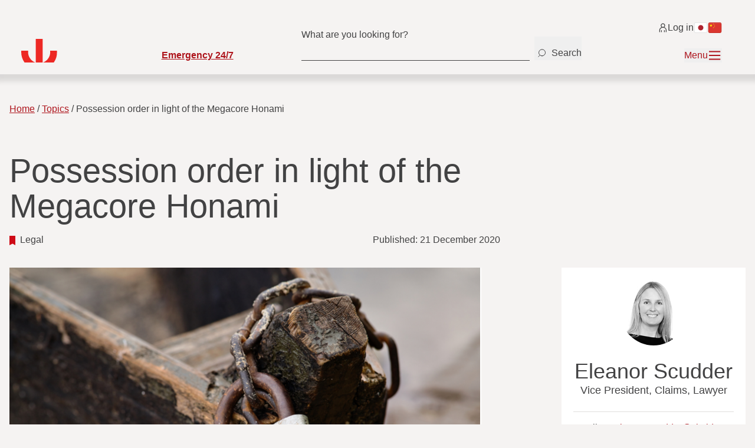

--- FILE ---
content_type: text/html; charset=utf-8
request_url: https://www.skuld.com/topics/legal/pi-and-defence/possession-order-in-light-of-the-megacore-honami/
body_size: 14556
content:


<!DOCTYPE html>
<html lang="en">
<head>
    <meta charset="utf-8" />
    <meta name="viewport" content="width=device-width, initial-scale=1.0" />

    <script>
        window.appInsightsConfig = {
            connectionString: "InstrumentationKey=b1f732a0-37a3-4b56-b62d-666eaf47e503;IngestionEndpoint=https://norwayeast-0.in.applicationinsights.azure.com/;LiveEndpoint=https://norwayeast.livediagnostics.monitor.azure.com/;ApplicationId=d6a8ad54-c193-45d4-ae77-2e915a6468e7",
            disableCookiesUsage: true
        }
    </script>
    <script src="/assets/dist/application-insights.js?v=vowBQ4doJon8UMFmJgnsGe2GEWSMnzJ1TRl-O0Aen_k"></script>


    <title>Possession order in light of the Megacore Honami - Skuld</title>
    <link href="https://www.skuld.com/topics/legal/pi-and-defence/possession-order-in-light-of-the-megacore-honami/" rel="canonical" />

<meta name="title" property="title" content="Possession order in light of the Megacore Honami" />
<meta name="description" property="description" content="An interim injunction is a useful tool to bear in mind when attempting to enforce possession if a vessel is going to great lengths to evade arrest." />
<meta name="og:url" property="og:url" content="https://www.skuld.com/topics/legal/pi-and-defence/possession-order-in-light-of-the-megacore-honami/" />
<meta name="og:title" property="og:title" content="Possession order in light of the Megacore Honami" />
<meta name="og:description" property="og:description" content="An interim injunction is a useful tool to bear in mind when attempting to enforce possession if a vessel is going to great lengths to evade arrest." />
<meta name="og:image" property="og:image" content="https://www.skuld.com/4afe8b/contentassets/f11a63bfb0ec4a0cbe7d2f29d176a838/the-concept-of-limiting-the-prohibition-of-navigation-and-the-preservation-of-private-property-as-a-boat-chained-to-the-pier-photo.png" />
<meta name="twitter:title" property="twitter:title" content="Possession order in light of the Megacore Honami" />
<meta name="twitter:description" property="twitter:description" content="An interim injunction is a useful tool to bear in mind when attempting to enforce possession if a vessel is going to great lengths to evade arrest. #SkuldInsurance #SkuldLegal" />
<meta name="twitter:image" property="twitter:image" content="https://www.skuld.com/4afe8b/contentassets/f11a63bfb0ec4a0cbe7d2f29d176a838/the-concept-of-limiting-the-prohibition-of-navigation-and-the-preservation-of-private-property-as-a-boat-chained-to-the-pier-photo.png" />
<meta name="twitter:card" property="twitter:card" content="summary_large_image" />

    <!-- Matomo -->
    <script>
        var _paq = window._paq = window._paq || [];
        /* tracker methods like "setCustomDimension" should be called before "trackPageView" */
        _paq.push(['trackPageView']);
        _paq.push(['enableLinkTracking']);
        (function () {
            var u = "https://skuld.matomo.cloud/";
            _paq.push(['disableCookies']);
            _paq.push(['setTrackerUrl', u + 'matomo.php']);
            _paq.push(['setSiteId', '1']);
            var d = document, g = d.createElement('script'), s = d.getElementsByTagName('script')[0];
            g.async = true; g.src = '//cdn.matomo.cloud/skuld.matomo.cloud/matomo.js';  s.parentNode.insertBefore(g, s);
        })();
    </script>
    <!-- End Matomo Code -->
    <script src="https://cdn.jsdelivr.net/npm/@iframe-resizer/child@5.3.2"
            type="text/javascript"
            async></script>

    <link rel="stylesheet" href="/assets/dist/tailwind.css?v=1BgdweOwznsnntVxaXTsAROScPDYT54iu4esgtc2goc" />
    <link rel="stylesheet" media="print" href="/assets/dist/print.css?v=tlKKTMkDWgcyzKUddHBrOCBCEDcVjjYrvZmoImv9jbg" />

    <link rel="apple-touch-icon" sizes="180x180" href="/assets/dist/favicon/apple-touch-icon.png">
    <link rel="icon" type="image/png" sizes="32x32" href="/assets/dist/favicon/favicon-32x32.png">
    <link rel="icon" type="image/png" sizes="16x16" href="/assets/dist/favicon/favicon-16x16.png">
    <link rel="manifest" href="/assets/dist/favicon/manifest.json">
    <link rel="mask-icon" href="/assets/dist/favicon/safari-pinned-tab.svg" color="#5bbad5">
    <link rel="shortcut icon" href="/assets/dist/favicon/favicon.ico">
    <meta name="msapplication-config" content="/assets/dist/favicon/browserconfig.xml">
    <meta name="theme-color" content="#ffffff">

    <script nonce="8c019aae-455a-4d3d-8843-c2d3a030dbd3">
!function(T,l,y){var S=T.location,k="script",D="instrumentationKey",C="ingestionendpoint",I="disableExceptionTracking",E="ai.device.",b="toLowerCase",w="crossOrigin",N="POST",e="appInsightsSDK",t=y.name||"appInsights";(y.name||T[e])&&(T[e]=t);var n=T[t]||function(d){var g=!1,f=!1,m={initialize:!0,queue:[],sv:"5",version:2,config:d};function v(e,t){var n={},a="Browser";return n[E+"id"]=a[b](),n[E+"type"]=a,n["ai.operation.name"]=S&&S.pathname||"_unknown_",n["ai.internal.sdkVersion"]="javascript:snippet_"+(m.sv||m.version),{time:function(){var e=new Date;function t(e){var t=""+e;return 1===t.length&&(t="0"+t),t}return e.getUTCFullYear()+"-"+t(1+e.getUTCMonth())+"-"+t(e.getUTCDate())+"T"+t(e.getUTCHours())+":"+t(e.getUTCMinutes())+":"+t(e.getUTCSeconds())+"."+((e.getUTCMilliseconds()/1e3).toFixed(3)+"").slice(2,5)+"Z"}(),iKey:e,name:"Microsoft.ApplicationInsights."+e.replace(/-/g,"")+"."+t,sampleRate:100,tags:n,data:{baseData:{ver:2}}}}var h=d.url||y.src;if(h){function a(e){var t,n,a,i,r,o,s,c,u,p,l;g=!0,m.queue=[],f||(f=!0,t=h,s=function(){var e={},t=d.connectionString;if(t)for(var n=t.split(";"),a=0;a<n.length;a++){var i=n[a].split("=");2===i.length&&(e[i[0][b]()]=i[1])}if(!e[C]){var r=e.endpointsuffix,o=r?e.location:null;e[C]="https://"+(o?o+".":"")+"dc."+(r||"services.visualstudio.com")}return e}(),c=s[D]||d[D]||"",u=s[C],p=u?u+"/v2/track":d.endpointUrl,(l=[]).push((n="SDK LOAD Failure: Failed to load Application Insights SDK script (See stack for details)",a=t,i=p,(o=(r=v(c,"Exception")).data).baseType="ExceptionData",o.baseData.exceptions=[{typeName:"SDKLoadFailed",message:n.replace(/\./g,"-"),hasFullStack:!1,stack:n+"\nSnippet failed to load ["+a+"] -- Telemetry is disabled\nHelp Link: https://go.microsoft.com/fwlink/?linkid=2128109\nHost: "+(S&&S.pathname||"_unknown_")+"\nEndpoint: "+i,parsedStack:[]}],r)),l.push(function(e,t,n,a){var i=v(c,"Message"),r=i.data;r.baseType="MessageData";var o=r.baseData;return o.message='AI (Internal): 99 message:"'+("SDK LOAD Failure: Failed to load Application Insights SDK script (See stack for details) ("+n+")").replace(/\"/g,"")+'"',o.properties={endpoint:a},i}(0,0,t,p)),function(e,t){if(JSON){var n=T.fetch;if(n&&!y.useXhr)n(t,{method:N,body:JSON.stringify(e),mode:"cors"});else if(XMLHttpRequest){var a=new XMLHttpRequest;a.open(N,t),a.setRequestHeader("Content-type","application/json"),a.send(JSON.stringify(e))}}}(l,p))}function i(e,t){f||setTimeout(function(){!t&&m.core||a()},500)}var e=function(){var n=l.createElement(k);n.src=h;var e=y[w];return!e&&""!==e||"undefined"==n[w]||(n[w]=e),n.onload=i,n.onerror=a,n.onreadystatechange=function(e,t){"loaded"!==n.readyState&&"complete"!==n.readyState||i(0,t)},n}();y.ld<0?l.getElementsByTagName("head")[0].appendChild(e):setTimeout(function(){l.getElementsByTagName(k)[0].parentNode.appendChild(e)},y.ld||0)}try{m.cookie=l.cookie}catch(p){}function t(e){for(;e.length;)!function(t){m[t]=function(){var e=arguments;g||m.queue.push(function(){m[t].apply(m,e)})}}(e.pop())}var n="track",r="TrackPage",o="TrackEvent";t([n+"Event",n+"PageView",n+"Exception",n+"Trace",n+"DependencyData",n+"Metric",n+"PageViewPerformance","start"+r,"stop"+r,"start"+o,"stop"+o,"addTelemetryInitializer","setAuthenticatedUserContext","clearAuthenticatedUserContext","flush"]),m.SeverityLevel={Verbose:0,Information:1,Warning:2,Error:3,Critical:4};var s=(d.extensionConfig||{}).ApplicationInsightsAnalytics||{};if(!0!==d[I]&&!0!==s[I]){var c="onerror";t(["_"+c]);var u=T[c];T[c]=function(e,t,n,a,i){var r=u&&u(e,t,n,a,i);return!0!==r&&m["_"+c]({message:e,url:t,lineNumber:n,columnNumber:a,error:i}),r},d.autoExceptionInstrumented=!0}return m}(y.cfg);function a(){y.onInit&&y.onInit(n)}(T[t]=n).queue&&0===n.queue.length?(n.queue.push(a),n.trackPageView({})):a()}(window,document,{src: "https://js.monitor.azure.com/scripts/b/ai.2.gbl.min.js", crossOrigin: "anonymous", cfg: {instrumentationKey:'b1f732a0-37a3-4b56-b62d-666eaf47e503', disableCookiesUsage: false }});
</script>

</head>
<body class="pagetype-ArticlePage">
        
        


<a href="#main" class="sr-only">Skip to main content</a>

<div class="font-light">
    <div class="pt-8 pb-5 pl-5 pr-10 bg-beige-10 flex flex-col gap-y-4 menu-shadow z-50 relative">
        <div class="flex w-full justify-between lg:justify-end lg:container">
            <a href="/" class="lg:hidden">
                    <img src="/assets/static/img/Skuld_pin.svg" alt="Skuld pride logo" class="h-10" />
            </a>
            <div class="flex items-center gap-x-4">
                <a href="https://login.skuld.com/" class="py-1 inline-flex items-center gap-1 text-sm hover:underline">
                    <svg class="h-4 w-4" xmlns="http://www.w3.org/2000/svg" width="13" height="12" viewBox="0 0 13 12"
                         fill="none" aria-hidden="true">
                        <path
                            d="M4.41406 12V9.5M8.41406 12V9.5M1.91406 12V9.5C1.91406 7.01472 3.92878 5.5 6.41406 5.5C8.89934 5.5 10.9141 7.01472 10.9141 9.5V12M6.41406 5.5C7.79477 5.5 8.91406 4.38071 8.91406 3C8.91406 1.61929 7.79477 0.5 6.41406 0.5C5.03335 0.5 3.91406 1.61929 3.91406 3C3.91406 4.38071 5.03335 5.5 6.41406 5.5Z"
                            stroke="#424243"/>
                    </svg>
Log in                </a>
                    <div class="hidden lg:flex gap-x-2">
                            <a href="/about/japan/" aria-label="Switch to Japanese">
                                <img src="/assets/static/flags/jp.svg" alt="Japanese" class="h-6" />
                            </a>
                            <a href="/about/hong-kong/" aria-label="Switch to Chinese">
                                <img src="/assets/static/flags/cn.svg" alt="Chinese" class="h-6" />
                            </a>
                    </div>
            </div>
        </div>
        <div class="flex items-start justify-center">
            <div class="lg:container w-full flex lg:grid grid-cols-10 items-end justify-between lg:justify-start">
                <div class="col-span-2 hidden lg:block">
                    <a href="/" aria-label="Go to homepage">
                            <img src="/assets/static/img/Skuld_pin.svg" alt="Skuld pride logo" class="h-10" />
                    </a>
                </div>
                
                    <div class="col-span-2">
                            <a href="/about/service/casualty-response-redirect/emergency-24-7/" class="skuld-link text-sm font-semibold">
                                Emergency 24/7
                            </a>
                    </div>

                <div class="col-span-4 group hidden lg:flex items-center">
                    <div class="input-container w-full">
                        <input 
                            type="text" 
                            id="mainmenu-searchField"
                            data-onsearch="/search/"
                            class="input-field bg-beige-10 pb-2 pt-1 border-b border-black w-full beige-input-autofill-bg"
                            placeholder="" 
                        />
                        <label for="myInput" class="input-label">What are you looking for?</label>
                    </div>
                    <button id="mainmenu-searchbtn" aria-label="Search" class="text-black mb-1 flex items-end font-light justify-start ml-2 h-10">
                        <svg width="25" height="24" viewBox="0 0 25 24" fill="none" xmlns="http://www.w3.org/2000/svg">
                            <path d="M6.7865 18.1975L9.16052 15.7825M13.0182 16.8365C9.9712 16.8365 7.50116 14.3664 7.50116 11.3195C7.50116 8.27254 9.9712 5.80249 13.0182 5.80249C16.0651 5.80249 18.5352 8.27254 18.5352 11.3195C18.5352 14.3664 16.0651 16.8365 13.0182 16.8365Z" stroke="#424243" stroke-linecap="round"/>
                        </svg>

                        <span class="hover:underline ml-1">Search</span>
                    </button>
                </div>
                <div class="col-span-2 flex items-center justify-end">
                    <button class="text-red-70 hover:underline inline-flex items-center gap-x-3 mainmenu-toggle"
                            aria-expanded="false" aria-controls="main-menu-content">
                        <div class="hidden lg:block">
                            <span class="hidden lg:block mainmenu-closed-text">Menu</span>
                            <span class="hidden mainmenu-open-text ">Close menu</span>
                        </div>
                        <svg class="h-6 w-6 mainmenu-open-icon" xmlns="http://www.w3.org/2000/svg" width="26"
                             height="24" viewBox="0 0 26 24" fill="none" aria-hidden="true">
                            <path d="M3.13672 3L21.9561 21M3.13672 21L21.9561 3" stroke="#AE151D" stroke-width="2"/>
                        </svg>
                        <svg class="h-6 w-6 mainmenu-closed-icon" xmlns="http://www.w3.org/2000/svg" width="26"
                             height="24" viewBox="0 0 26 24" fill="none" aria-hidden="true">
                            <path d="M2.09082 19H23.0013M2.09082 5H23.0013M2.09082 12H23.0013" stroke="#AE151D"
                                  stroke-width="2"/>
                        </svg>
                    </button>
                </div>
            </div>
        </div>
    </div>

    
<div id="main-menu-content" class="bg-beige-10 mainmenu" aria-hidden="true">
    <div id="mainmenu-content" class="relative">
        <nav class="bg-beige-10 pt-10 pb-5 hidden lg:flex flex-col gap-y-12">
            <div class="grid grid-cols-12 xl:grid-cols-10  container w-full">
                <div class="col-span-3 xl:col-span-2 pr-8"></div>
                <div class="col-span-9 xl:col-span-8 flex justify-between gap-x-5 w-full">
                    <div id="featured-items" class="flex flex-wrap gap-x-12 gap-y-4">
                            <a href="/contacts/"
                               class="bg-white px-2 py-1 inline-flex text-red-70 hover:underline items-center gap-x-2">
                                Contacts
                                <div class="p-1">
                                    <svg class="w-5 h-5" width="16" height="16" viewBox="0 0 16 16" fill="none"
                                         xmlns="http://www.w3.org/2000/svg">
                                        <path
                                            d="M1.65625 7.99924L14.3438 7.99925M14.3438 7.99925L7.57713 1.23334M14.3438 7.99925L7.57713 14.7667"
                                            stroke="#AE151D" stroke-width="1.5"/>
                                    </svg>
                                </div>
                            </a>
                            <a href="/correspondents/"
                               class="bg-white px-2 py-1 inline-flex text-red-70 hover:underline items-center gap-x-2">
                                Correspondents
                                <div class="p-1">
                                    <svg class="w-5 h-5" width="16" height="16" viewBox="0 0 16 16" fill="none"
                                         xmlns="http://www.w3.org/2000/svg">
                                        <path
                                            d="M1.65625 7.99924L14.3438 7.99925M14.3438 7.99925L7.57713 1.23334M14.3438 7.99925L7.57713 14.7667"
                                            stroke="#AE151D" stroke-width="1.5"/>
                                    </svg>
                                </div>
                            </a>
                            <a href="/vessels/"
                               class="bg-white px-2 py-1 inline-flex text-red-70 hover:underline items-center gap-x-2">
                                Vessels
                                <div class="p-1">
                                    <svg class="w-5 h-5" width="16" height="16" viewBox="0 0 16 16" fill="none"
                                         xmlns="http://www.w3.org/2000/svg">
                                        <path
                                            d="M1.65625 7.99924L14.3438 7.99925M14.3438 7.99925L7.57713 1.23334M14.3438 7.99925L7.57713 14.7667"
                                            stroke="#AE151D" stroke-width="1.5"/>
                                    </svg>
                                </div>
                            </a>
                    </div>
                        <div>
                            <a
                                href="/subscribe/"
                                class="text-red-70 no-underline whitespace-nowrap hover:underline bg-beige-20 px-3 py-2"
                            >
                                Subscribe for updates
                            </a>
                        </div>
                </div>
            </div>
            <div class="grid grid-cols-12 xl:grid-cols-10 container w-full pb-5">
                    <div id="main-menu-items"
                         class="grid col-span-9 xl:col-span-8 grid-cols-3 xl:grid-cols-4 gap-x-6 gap-y-8 order-2">
                                <div class="flex items-start justify-start flex-col gap-y-4">
                                    <div class="border-b border-beige-30 pb-2">
                                        <a href="/products/"
                                           class="skuld-link-arrow inline-flex gap-x-2 items-center">
                                            <h5>Products</h5>
                                            <svg class="h-4 w-4" xmlns="http://www.w3.org/2000/svg" width="15" height="16"
                                                 viewBox="0 0 15 16" fill="none" aria-hidden="true">
                                                <path
                                                    d="M0.65625 7.99924L13.3438 7.99925M13.3438 7.99925L6.57713 1.23334M13.3438 7.99925L6.57713 14.7667"
                                                    stroke="#AE151D" stroke-width="1.5"/>
                                            </svg>
                                        </a>
                                    </div>
                                            <a href="/products/our-products/"
                                               class="underline hover:no-underline text-underline-offset-4">
                                                Shipowners
                                            </a>
                                            <a href="/products/charterers-and-traders/"
                                               class="underline hover:no-underline text-underline-offset-4">
                                                Charterers
                                            </a>
                                            <a href="/products/energy/"
                                               class="underline hover:no-underline text-underline-offset-4">
                                                Energy
                                            </a>
                                            <a href="/products/renewables/"
                                               class="underline hover:no-underline text-underline-offset-4">
                                                Renewables
                                            </a>
                                            <a href="/products/aquaculture/"
                                               class="underline hover:no-underline text-underline-offset-4">
                                                Aquaculture
                                            </a>
                                            <a href="/products/yacht-owners/"
                                               class="underline hover:no-underline text-underline-offset-4">
                                                Yachts
                                            </a>
                                            <a href="/products/managers/"
                                               class="underline hover:no-underline text-underline-offset-4">
                                                Managers
                                            </a>
                                            <a href="/products/Conditions/"
                                               class="underline hover:no-underline text-underline-offset-4">
                                                Conditions
                                            </a>
                                            <a href="/products/standard-forms/"
                                               class="underline hover:no-underline text-underline-offset-4">
                                                Forms
                                            </a>

                                </div>
                                <div class="flex items-start justify-start flex-col gap-y-4">
                                    <div class="border-b border-beige-30 pb-2">
                                        <a href="/about/service/"
                                           class="skuld-link-arrow inline-flex gap-x-2 items-center">
                                            <h5>Services</h5>
                                            <svg class="h-4 w-4" xmlns="http://www.w3.org/2000/svg" width="15" height="16"
                                                 viewBox="0 0 15 16" fill="none" aria-hidden="true">
                                                <path
                                                    d="M0.65625 7.99924L13.3438 7.99925M13.3438 7.99925L6.57713 1.23334M13.3438 7.99925L6.57713 14.7667"
                                                    stroke="#AE151D" stroke-width="1.5"/>
                                            </svg>
                                        </a>
                                    </div>
                                            <a href="/about/service/underwriting/"
                                               class="underline hover:no-underline text-underline-offset-4">
                                                Underwriting
                                            </a>
                                            <a href="/about/service/claims-handling/"
                                               class="underline hover:no-underline text-underline-offset-4">
                                                Claims handling
                                            </a>
                                            <a href="/about/service/loss-prevention/"
                                               class="underline hover:no-underline text-underline-offset-4">
                                                Loss prevention
                                            </a>
                                            <a href="/about/casualty-response/"
                                               class="underline hover:no-underline text-underline-offset-4">
                                                Casualty response
                                            </a>
                                            <a href="/about/service/defence/"
                                               class="underline hover:no-underline text-underline-offset-4">
                                                Defence
                                            </a>
                                            <a href="/about/service/logged-in-services/"
                                               class="underline hover:no-underline text-underline-offset-4">
                                                Logged-in services
                                            </a>
                                            <a href="/vessels/"
                                               class="underline hover:no-underline text-underline-offset-4">
                                                Vessels
                                            </a>
                                            <a href="/correspondents/"
                                               class="underline hover:no-underline text-underline-offset-4">
                                                Correspondents
                                            </a>

                                </div>
                                <div class="flex items-start justify-start flex-col gap-y-4">
                                    <div class="border-b border-beige-30 pb-2">
                                        <a href="/about/about-us/"
                                           class="skuld-link-arrow inline-flex gap-x-2 items-center">
                                            <h5>About us</h5>
                                            <svg class="h-4 w-4" xmlns="http://www.w3.org/2000/svg" width="15" height="16"
                                                 viewBox="0 0 15 16" fill="none" aria-hidden="true">
                                                <path
                                                    d="M0.65625 7.99924L13.3438 7.99925M13.3438 7.99925L6.57713 1.23334M13.3438 7.99925L6.57713 14.7667"
                                                    stroke="#AE151D" stroke-width="1.5"/>
                                            </svg>
                                        </a>
                                    </div>
                                            <a href="/contacts/"
                                               class="underline hover:no-underline text-underline-offset-4">
                                                Contacts
                                            </a>
                                            <a href="/about/-/"
                                               class="underline hover:no-underline text-underline-offset-4">
                                                Press releases &amp; Circulars
                                            </a>
                                            <a href="/about/facts--figures/"
                                               class="underline hover:no-underline text-underline-offset-4">
                                                Facts &amp; Figures
                                            </a>
                                            <a href="/about/facts--figures/financial-reports/"
                                               class="underline hover:no-underline text-underline-offset-4">
                                                Financial reports
                                            </a>
                                            <a href="/about/governance/"
                                               class="underline hover:no-underline text-underline-offset-4">
                                                Governance
                                            </a>
                                            <a href="/about/compliance/"
                                               class="underline hover:no-underline text-underline-offset-4">
                                                Compliance
                                            </a>
                                            <a href="/about/code-of-conduct/"
                                               class="underline hover:no-underline text-underline-offset-4">
                                                Code of conduct
                                            </a>

                                </div>
                                <div class="flex items-start justify-start flex-col gap-y-4">
                                    <div class="border-b border-beige-30 pb-2">
                                        <a href="/about/sustainability/"
                                           class="skuld-link-arrow inline-flex gap-x-2 items-center">
                                            <h5>Sustainability</h5>
                                            <svg class="h-4 w-4" xmlns="http://www.w3.org/2000/svg" width="15" height="16"
                                                 viewBox="0 0 15 16" fill="none" aria-hidden="true">
                                                <path
                                                    d="M0.65625 7.99924L13.3438 7.99925M13.3438 7.99925L6.57713 1.23334M13.3438 7.99925L6.57713 14.7667"
                                                    stroke="#AE151D" stroke-width="1.5"/>
                                            </svg>
                                        </a>
                                    </div>
                                            <a href="/about/sustainability/"
                                               class="underline hover:no-underline text-underline-offset-4">
                                                Our commitments
                                            </a>
                                            <a href="/about/sustainability/decarbonisation-and-skulds-role/"
                                               class="underline hover:no-underline text-underline-offset-4">
                                                Decarbonisation
                                            </a>
                                            <a href="/about/sustainability/dedicated-to-good-health-and-well-being/"
                                               class="underline hover:no-underline text-underline-offset-4">
                                                Social impact
                                            </a>
                                            <a href="/about/sustainability/governance-and-integrity/"
                                               class="underline hover:no-underline text-underline-offset-4">
                                                Governance and integrity
                                            </a>

                                </div>
                                <div class="flex items-start justify-start flex-col gap-y-4">
                                    <div class="border-b border-beige-30 pb-2">
                                        <a href="/about/careers/"
                                           class="skuld-link-arrow inline-flex gap-x-2 items-center">
                                            <h5>Careers</h5>
                                            <svg class="h-4 w-4" xmlns="http://www.w3.org/2000/svg" width="15" height="16"
                                                 viewBox="0 0 15 16" fill="none" aria-hidden="true">
                                                <path
                                                    d="M0.65625 7.99924L13.3438 7.99925M13.3438 7.99925L6.57713 1.23334M13.3438 7.99925L6.57713 14.7667"
                                                    stroke="#AE151D" stroke-width="1.5"/>
                                            </svg>
                                        </a>
                                    </div>
                                            <a href="/about/careers/vacancies/"
                                               class="underline hover:no-underline text-underline-offset-4">
                                                Vacancies
                                            </a>
                                            <a href="/about/careers/working-in-skuld/"
                                               class="underline hover:no-underline text-underline-offset-4">
                                                Working in Skuld
                                            </a>
                                            <a href="/about/careers/meet-our-people/"
                                               class="underline hover:no-underline text-underline-offset-4">
                                                Meet our people
                                            </a>

                                </div>
                                <div class="flex items-start justify-start flex-col gap-y-4">
                                    <div class="border-b border-beige-30 pb-2">
                                        <a href="/about/skuld-school-2025/"
                                           class="skuld-link-arrow inline-flex gap-x-2 items-center">
                                            <h5>Courses</h5>
                                            <svg class="h-4 w-4" xmlns="http://www.w3.org/2000/svg" width="15" height="16"
                                                 viewBox="0 0 15 16" fill="none" aria-hidden="true">
                                                <path
                                                    d="M0.65625 7.99924L13.3438 7.99925M13.3438 7.99925L6.57713 1.23334M13.3438 7.99925L6.57713 14.7667"
                                                    stroke="#AE151D" stroke-width="1.5"/>
                                            </svg>
                                        </a>
                                    </div>
                                            <a href="/about/skuld-school-2025/"
                                               class="underline hover:no-underline text-underline-offset-4">
                                                Skuld School
                                            </a>
                                            <a href="/about/skuld-school-2025/"
                                               class="underline hover:no-underline text-underline-offset-4">
                                                Skuld School for seafarers
                                            </a>

                                </div>
                                <div class="flex items-start justify-start flex-col gap-y-4">
                                    <div class="border-b border-beige-30 pb-2">
                                        <a href="/topics/"
                                           class="skuld-link-arrow inline-flex gap-x-2 items-center">
                                            <h5>Topics</h5>
                                            <svg class="h-4 w-4" xmlns="http://www.w3.org/2000/svg" width="15" height="16"
                                                 viewBox="0 0 15 16" fill="none" aria-hidden="true">
                                                <path
                                                    d="M0.65625 7.99924L13.3438 7.99925M13.3438 7.99925L6.57713 1.23334M13.3438 7.99925L6.57713 14.7667"
                                                    stroke="#AE151D" stroke-width="1.5"/>
                                            </svg>
                                        </a>
                                    </div>

                                </div>
                    </div>
                <div
                    id="sideitems"
                    class="col-span-3 order-1 xl:col-span-2 pr-8 2xl:pr-14 h-full flex justify-between flex-col"
                >
                    <div class="flex flex-col gap-y-7 mt-10">
                            <div id="sideitem-0" class="bg-white flex flex-col gap-y-1 px-5 py-2 text-red-70">
                                    <a class="hover:underline inline-flex items-center gap-x-1" href="/topics/">
                                        <svg class="h-4 w-4">
                                            <use xlink:href="/assets/static/menuicons.svg#icon-vessel"></use>
                                        </svg>
                                        Topics
                                    </a>
                                    <a class="hover:underline inline-flex items-center gap-x-1" href="/about/-/">
                                        <svg class="h-4 w-4">
                                            <use xlink:href="/assets/static/menuicons.svg#icon-worker-with-hat"></use>
                                        </svg>
                                        Circulars
                                    </a>
                            </div>
                            <div id="sideitem-2" class="bg-white flex flex-col gap-y-1 px-5 py-2 text-red-70">
                                    <a class="hover:underline inline-flex items-center gap-x-1" href="/products/Conditions/">
                                        <svg class="h-4 w-4">
                                            <use xlink:href="/assets/static/menuicons.svg#icon-document"></use>
                                        </svg>
                                        Conditions
                                    </a>
                                    <a class="hover:underline inline-flex items-center gap-x-1" href="/products/standard-forms/">
                                        <svg class="h-4 w-4">
                                            <use xlink:href="/assets/static/menuicons.svg#icon-blank-sheet"></use>
                                        </svg>
                                        Forms
                                    </a>
                            </div>
                    </div>
                        <div class="flex flex-col xl:flex-row pt-10 gap-10">
                                <a href="https://www.linkedin.com/company/skuld/"
                                   class="flex flex-col items-center xl:items-center gap-y-3 underline text-red-70"
                                   style="width: fit-content">
                                    <svg xmlns="http://www.w3.org/2000/svg" width="29" height="29" viewBox="0 0 29 29"
                                         fill="none">
                                        <path
                                            d="M26.5241 0.400757H2.47708C1.32173 0.400757 0.401367 1.3407 0.401367 2.47647V26.5039C0.401367 27.6592 1.34131 28.5796 2.47708 28.5796H26.5045C27.6598 28.5796 28.5802 27.6397 28.5802 26.5039V2.47647C28.5998 1.3407 27.6794 0.400757 26.5241 0.400757ZM8.80215 24.4282H4.57238V10.9556H8.80215V24.4282ZM6.68727 9.09527C5.33609 9.09527 4.23949 8.077 4.23949 6.66708C4.23949 5.25715 5.33609 4.21929 6.68727 4.21929C8.03844 4.21929 9.13505 5.25715 9.13505 6.64749C9.13505 8.03783 8.03844 9.09527 6.68727 9.09527ZM24.4484 24.4282H20.199V17.0652C20.199 14.8916 19.2787 14.2258 18.0841 14.2258C16.8309 14.2258 15.5972 15.1658 15.5972 17.124V24.4282H11.3478V10.9752H15.4209V12.8355H15.4797C15.8909 12.013 17.3204 10.5835 19.5136 10.5835C21.8831 10.5835 24.4288 11.9934 24.4288 16.1057V24.4282H24.4484Z"
                                            fill="#757575"/>
                                    </svg>
                                    <span>
                                        LinkedIn
                                    </span>
                                </a>
                                <a href="/rss-feeds/"
                                   class="flex flex-col items-center xl:items-center underline gap-y-3 text-red-70"
                                   style="width: fit-content">
                                    <svg xmlns="http://www.w3.org/2000/svg" width="30" height="30" viewBox="0 0 30 30"
                                         fill="none">
                                        <g clip-path="url(#clip0_2508_16191)">
                                            <path
                                                d="M27.5 26.25C27.5 13.1332 16.8668 2.5 3.75 2.5M21.25 26.25C21.25 16.585 13.415 8.75 3.75 8.75M15 26.25C15 20.0368 9.9632 15 3.75 15M5 28.75C7.07107 28.75 8.75 27.0711 8.75 25C8.75 22.9289 7.07107 21.25 5 21.25C2.92893 21.25 1.25 22.9289 1.25 25C1.25 27.0711 2.92893 28.75 5 28.75Z"
                                                stroke="#757575" stroke-width="4"/>
                                        </g>
                                        <defs>
                                            <clipPath id="clip0_2508_16191">
                                                <rect width="30" height="30" fill="white"/>
                                            </clipPath>
                                        </defs>
                                    </svg>
                                    <span>
                                        RSS Feed
                                    </span>
                                </a>
                        </div>
                </div>
            </div>
        </nav>
        <nav class="bg-beige-30 hidden lg:flex items-center">
            <div class="container grid grid-cols-10 items-center">
                <div class="col-span-2"></div>
                <div class="col-span-8 gapx-4 flex flex-wrap items-center justify-between gap-y-2 py-2">
                        <a href="/about/compliance/complaint-handling-procedure/"
                           class="hover:no-underline whitespace-nowrap underline">Complaint handling procedure</a>
                        <a href="/about/compliance/cookies/"
                           class="hover:no-underline whitespace-nowrap underline">Cookies</a>
                        <a href="/about/compliance/ethics-reporting/"
                           class="hover:no-underline whitespace-nowrap underline">Ethics reporting</a>
                        <a href="/about/compliance/legal-disclaimer/"
                           class="hover:no-underline whitespace-nowrap underline">Legal disclaimer</a>
                        <a href="/about/compliance/skuld-privacy-notice/"
                           class="hover:no-underline whitespace-nowrap underline">Skuld privacy notice</a>
                        <a href="/about/compliance/transparency-act/"
                           class="hover:no-underline whitespace-nowrap underline">Transparency Act</a>
                </div>
            </div>
        </nav>
        <div id="nav-mobile" class="border-b-8 border-beige-30 lg:hidden w-full">
            <div class="px-8 w-full mt-5 flex items-center justify-between">
                <a href="/search/"
                   class="inline-flex items-center py-3 text-red-70 underline hover:no-underline bg-white gap-x-2 px-2">
                    <svg xmlns="http://www.w3.org/2000/svg" width="14" height="14" viewBox="0 0 14 14" fill="none"
                         class="w-3.5 h-3.5">
                        <path
                            d="M1.12537 13.1975L3.49939 10.7825M7.35702 11.8365C4.31007 11.8365 1.84002 9.36645 1.84002 6.31949C1.84002 3.27254 4.31007 0.80249 7.35702 0.80249C10.404 0.80249 12.874 3.27254 12.874 6.31949C12.874 9.36645 10.404 11.8365 7.35702 11.8365Z"
                            stroke="#AE151D" stroke-linecap="round"/>
                    </svg>
                    Search
                </a>
                    <div class="flex gap-x-2">
                            <a href="/about/japan/"
                               aria-label="Switch to Japanese">
                                <img src="/assets/static/flags/jp.svg" alt="Japanese" class="h-6" />
                            </a>
                            <a href="/about/hong-kong/"
                               aria-label="Switch to Chinese">
                                <img src="/assets/static/flags/cn.svg" alt="Chinese" class="h-6" />
                            </a>
                    </div>
            </div>
                <nav class="flex flex-col gap-y-6 px-8 py-5">

                        <h5 class="inline-flex justify-start items-center w-full border-b-4 border-beige-30 pb-2.5">
                            <a href="/contacts/"
                               class="skuld-h5 text-red-70 inline-flex justify-start items-center gap-x-1">Contacts

                                <svg xmlns="http://www.w3.org/2000/svg" width="15" height="16" viewBox="0 0 15 16"
                                     fill="none">
                                    <path
                                        d="M0.65625 7.99924L13.3438 7.99925M13.3438 7.99925L6.57713 1.23334M13.3438 7.99925L6.57713 14.7667"
                                        stroke="#AE151D" stroke-width="1.5"/>
                                </svg>
                            </a>
                        </h5>
                        <h5 class="inline-flex justify-start items-center w-full border-b-4 border-beige-30 pb-2.5">
                            <a href="/correspondents/"
                               class="skuld-h5 text-red-70 inline-flex justify-start items-center gap-x-1">Correspondents

                                <svg xmlns="http://www.w3.org/2000/svg" width="15" height="16" viewBox="0 0 15 16"
                                     fill="none">
                                    <path
                                        d="M0.65625 7.99924L13.3438 7.99925M13.3438 7.99925L6.57713 1.23334M13.3438 7.99925L6.57713 14.7667"
                                        stroke="#AE151D" stroke-width="1.5"/>
                                </svg>
                            </a>
                        </h5>
                        <h5 class="inline-flex justify-start items-center w-full border-b-4 border-beige-30 pb-2.5">
                            <a href="/vessels/"
                               class="skuld-h5 text-red-70 inline-flex justify-start items-center gap-x-1">Vessels

                                <svg xmlns="http://www.w3.org/2000/svg" width="15" height="16" viewBox="0 0 15 16"
                                     fill="none">
                                    <path
                                        d="M0.65625 7.99924L13.3438 7.99925M13.3438 7.99925L6.57713 1.23334M13.3438 7.99925L6.57713 14.7667"
                                        stroke="#AE151D" stroke-width="1.5"/>
                                </svg>
                            </a>
                        </h5>
                            <h5 class="inline-flex justify-between items-center pb-2.5 w-full border-b-4 border-beige-30">
                                <a href="/products/"
                                   class="skuld-h5 text-red-70 inline-flex justify-start items-center gap-x-1">Products

                                    <svg xmlns="http://www.w3.org/2000/svg" width="15" height="16" viewBox="0 0 15 16"
                                         fill="none">
                                        <path
                                            d="M0.65625 7.99924L13.3438 7.99925M13.3438 7.99925L6.57713 1.23334M13.3438 7.99925L6.57713 14.7667"
                                            stroke="#AE151D" stroke-width="1.5"/>
                                    </svg>
                                </a>
                                <button href="#"
                                        class="flex w-6 h-6 items-center justify-center text-lg skuld-link-arrow menuAccordionToggle border"
                                        data-toggle="collapse">
                                    <svg xmlns="http://www.w3.org/2000/svg" viewBox="0 0 19.436 10.425"
                                         class="transition-transform transform w-4 h-4">
                                        <path id="Path_352" data-name="Path 352"
                                              d="M1295.536,466.273l9.365,9.364L1295.536,485"
                                              transform="translate(485.355 -1295.182) rotate(90)" fill="none"
                                              stroke="#ce0a16" stroke-width="2"/>
                                    </svg>
                                </button>
                            </h5>
                            <div class="js-accordion-body mainmenu-accordion-links flex flex-col gap-y-3 py-2"
                                 style="display:none;">
                                    <a href="/products/our-products/" class="block !border-none">
                                        <span
                                            class="text-black no-underline hover:underline !border-none">Shipowners</span>
                                    </a>
                                    <a href="/products/charterers-and-traders/" class="block !border-none">
                                        <span
                                            class="text-black no-underline hover:underline !border-none">Charterers</span>
                                    </a>
                                    <a href="/products/energy/" class="block !border-none">
                                        <span
                                            class="text-black no-underline hover:underline !border-none">Energy</span>
                                    </a>
                                    <a href="/products/renewables/" class="block !border-none">
                                        <span
                                            class="text-black no-underline hover:underline !border-none">Renewables</span>
                                    </a>
                                    <a href="/products/aquaculture/" class="block !border-none">
                                        <span
                                            class="text-black no-underline hover:underline !border-none">Aquaculture</span>
                                    </a>
                                    <a href="/products/yacht-owners/" class="block !border-none">
                                        <span
                                            class="text-black no-underline hover:underline !border-none">Yachts</span>
                                    </a>
                                    <a href="/products/managers/" class="block !border-none">
                                        <span
                                            class="text-black no-underline hover:underline !border-none">Managers</span>
                                    </a>
                                    <a href="/products/Conditions/" class="block !border-none">
                                        <span
                                            class="text-black no-underline hover:underline !border-none">Conditions</span>
                                    </a>
                                    <a href="/products/standard-forms/" class="block !border-none">
                                        <span
                                            class="text-black no-underline hover:underline !border-none">Forms</span>
                                    </a>
                            </div>
                            <h5 class="inline-flex justify-between items-center pb-2.5 w-full border-b-4 border-beige-30">
                                <a href="/about/service/"
                                   class="skuld-h5 text-red-70 inline-flex justify-start items-center gap-x-1">Services

                                    <svg xmlns="http://www.w3.org/2000/svg" width="15" height="16" viewBox="0 0 15 16"
                                         fill="none">
                                        <path
                                            d="M0.65625 7.99924L13.3438 7.99925M13.3438 7.99925L6.57713 1.23334M13.3438 7.99925L6.57713 14.7667"
                                            stroke="#AE151D" stroke-width="1.5"/>
                                    </svg>
                                </a>
                                <button href="#"
                                        class="flex w-6 h-6 items-center justify-center text-lg skuld-link-arrow menuAccordionToggle border"
                                        data-toggle="collapse">
                                    <svg xmlns="http://www.w3.org/2000/svg" viewBox="0 0 19.436 10.425"
                                         class="transition-transform transform w-4 h-4">
                                        <path id="Path_352" data-name="Path 352"
                                              d="M1295.536,466.273l9.365,9.364L1295.536,485"
                                              transform="translate(485.355 -1295.182) rotate(90)" fill="none"
                                              stroke="#ce0a16" stroke-width="2"/>
                                    </svg>
                                </button>
                            </h5>
                            <div class="js-accordion-body mainmenu-accordion-links flex flex-col gap-y-3 py-2"
                                 style="display:none;">
                                    <a href="/about/service/underwriting/" class="block !border-none">
                                        <span
                                            class="text-black no-underline hover:underline !border-none">Underwriting</span>
                                    </a>
                                    <a href="/about/service/claims-handling/" class="block !border-none">
                                        <span
                                            class="text-black no-underline hover:underline !border-none">Claims handling</span>
                                    </a>
                                    <a href="/about/service/loss-prevention/" class="block !border-none">
                                        <span
                                            class="text-black no-underline hover:underline !border-none">Loss prevention</span>
                                    </a>
                                    <a href="/about/casualty-response/" class="block !border-none">
                                        <span
                                            class="text-black no-underline hover:underline !border-none">Casualty response</span>
                                    </a>
                                    <a href="/about/service/defence/" class="block !border-none">
                                        <span
                                            class="text-black no-underline hover:underline !border-none">Defence</span>
                                    </a>
                                    <a href="/about/service/logged-in-services/" class="block !border-none">
                                        <span
                                            class="text-black no-underline hover:underline !border-none">Logged-in services</span>
                                    </a>
                                    <a href="/vessels/" class="block !border-none">
                                        <span
                                            class="text-black no-underline hover:underline !border-none">Vessels</span>
                                    </a>
                                    <a href="/correspondents/" class="block !border-none">
                                        <span
                                            class="text-black no-underline hover:underline !border-none">Correspondents</span>
                                    </a>
                            </div>
                            <h5 class="inline-flex justify-between items-center pb-2.5 w-full border-b-4 border-beige-30">
                                <a href="/about/about-us/"
                                   class="skuld-h5 text-red-70 inline-flex justify-start items-center gap-x-1">About us

                                    <svg xmlns="http://www.w3.org/2000/svg" width="15" height="16" viewBox="0 0 15 16"
                                         fill="none">
                                        <path
                                            d="M0.65625 7.99924L13.3438 7.99925M13.3438 7.99925L6.57713 1.23334M13.3438 7.99925L6.57713 14.7667"
                                            stroke="#AE151D" stroke-width="1.5"/>
                                    </svg>
                                </a>
                                <button href="#"
                                        class="flex w-6 h-6 items-center justify-center text-lg skuld-link-arrow menuAccordionToggle border"
                                        data-toggle="collapse">
                                    <svg xmlns="http://www.w3.org/2000/svg" viewBox="0 0 19.436 10.425"
                                         class="transition-transform transform w-4 h-4">
                                        <path id="Path_352" data-name="Path 352"
                                              d="M1295.536,466.273l9.365,9.364L1295.536,485"
                                              transform="translate(485.355 -1295.182) rotate(90)" fill="none"
                                              stroke="#ce0a16" stroke-width="2"/>
                                    </svg>
                                </button>
                            </h5>
                            <div class="js-accordion-body mainmenu-accordion-links flex flex-col gap-y-3 py-2"
                                 style="display:none;">
                                    <a href="/contacts/" class="block !border-none">
                                        <span
                                            class="text-black no-underline hover:underline !border-none">Contacts</span>
                                    </a>
                                    <a href="/about/-/" class="block !border-none">
                                        <span
                                            class="text-black no-underline hover:underline !border-none">Press releases &amp; Circulars</span>
                                    </a>
                                    <a href="/about/facts--figures/" class="block !border-none">
                                        <span
                                            class="text-black no-underline hover:underline !border-none">Facts &amp; Figures</span>
                                    </a>
                                    <a href="/about/facts--figures/financial-reports/" class="block !border-none">
                                        <span
                                            class="text-black no-underline hover:underline !border-none">Financial reports</span>
                                    </a>
                                    <a href="/about/governance/" class="block !border-none">
                                        <span
                                            class="text-black no-underline hover:underline !border-none">Governance</span>
                                    </a>
                                    <a href="/about/compliance/" class="block !border-none">
                                        <span
                                            class="text-black no-underline hover:underline !border-none">Compliance</span>
                                    </a>
                                    <a href="/about/code-of-conduct/" class="block !border-none">
                                        <span
                                            class="text-black no-underline hover:underline !border-none">Code of conduct</span>
                                    </a>
                            </div>
                            <h5 class="inline-flex justify-between items-center pb-2.5 w-full border-b-4 border-beige-30">
                                <a href="/about/sustainability/"
                                   class="skuld-h5 text-red-70 inline-flex justify-start items-center gap-x-1">Sustainability

                                    <svg xmlns="http://www.w3.org/2000/svg" width="15" height="16" viewBox="0 0 15 16"
                                         fill="none">
                                        <path
                                            d="M0.65625 7.99924L13.3438 7.99925M13.3438 7.99925L6.57713 1.23334M13.3438 7.99925L6.57713 14.7667"
                                            stroke="#AE151D" stroke-width="1.5"/>
                                    </svg>
                                </a>
                                <button href="#"
                                        class="flex w-6 h-6 items-center justify-center text-lg skuld-link-arrow menuAccordionToggle border"
                                        data-toggle="collapse">
                                    <svg xmlns="http://www.w3.org/2000/svg" viewBox="0 0 19.436 10.425"
                                         class="transition-transform transform w-4 h-4">
                                        <path id="Path_352" data-name="Path 352"
                                              d="M1295.536,466.273l9.365,9.364L1295.536,485"
                                              transform="translate(485.355 -1295.182) rotate(90)" fill="none"
                                              stroke="#ce0a16" stroke-width="2"/>
                                    </svg>
                                </button>
                            </h5>
                            <div class="js-accordion-body mainmenu-accordion-links flex flex-col gap-y-3 py-2"
                                 style="display:none;">
                                    <a href="/about/sustainability/" class="block !border-none">
                                        <span
                                            class="text-black no-underline hover:underline !border-none">Our commitments</span>
                                    </a>
                                    <a href="/about/sustainability/decarbonisation-and-skulds-role/" class="block !border-none">
                                        <span
                                            class="text-black no-underline hover:underline !border-none">Decarbonisation</span>
                                    </a>
                                    <a href="/about/sustainability/dedicated-to-good-health-and-well-being/" class="block !border-none">
                                        <span
                                            class="text-black no-underline hover:underline !border-none">Social impact</span>
                                    </a>
                                    <a href="/about/sustainability/governance-and-integrity/" class="block !border-none">
                                        <span
                                            class="text-black no-underline hover:underline !border-none">Governance and integrity</span>
                                    </a>
                            </div>
                            <h5 class="inline-flex justify-between items-center pb-2.5 w-full border-b-4 border-beige-30">
                                <a href="/about/careers/"
                                   class="skuld-h5 text-red-70 inline-flex justify-start items-center gap-x-1">Careers

                                    <svg xmlns="http://www.w3.org/2000/svg" width="15" height="16" viewBox="0 0 15 16"
                                         fill="none">
                                        <path
                                            d="M0.65625 7.99924L13.3438 7.99925M13.3438 7.99925L6.57713 1.23334M13.3438 7.99925L6.57713 14.7667"
                                            stroke="#AE151D" stroke-width="1.5"/>
                                    </svg>
                                </a>
                                <button href="#"
                                        class="flex w-6 h-6 items-center justify-center text-lg skuld-link-arrow menuAccordionToggle border"
                                        data-toggle="collapse">
                                    <svg xmlns="http://www.w3.org/2000/svg" viewBox="0 0 19.436 10.425"
                                         class="transition-transform transform w-4 h-4">
                                        <path id="Path_352" data-name="Path 352"
                                              d="M1295.536,466.273l9.365,9.364L1295.536,485"
                                              transform="translate(485.355 -1295.182) rotate(90)" fill="none"
                                              stroke="#ce0a16" stroke-width="2"/>
                                    </svg>
                                </button>
                            </h5>
                            <div class="js-accordion-body mainmenu-accordion-links flex flex-col gap-y-3 py-2"
                                 style="display:none;">
                                    <a href="/about/careers/vacancies/" class="block !border-none">
                                        <span
                                            class="text-black no-underline hover:underline !border-none">Vacancies</span>
                                    </a>
                                    <a href="/about/careers/working-in-skuld/" class="block !border-none">
                                        <span
                                            class="text-black no-underline hover:underline !border-none">Working in Skuld</span>
                                    </a>
                                    <a href="/about/careers/meet-our-people/" class="block !border-none">
                                        <span
                                            class="text-black no-underline hover:underline !border-none">Meet our people</span>
                                    </a>
                            </div>
                            <h5 class="inline-flex justify-between items-center pb-2.5 w-full border-b-4 border-beige-30">
                                <a href="/about/skuld-school-2025/"
                                   class="skuld-h5 text-red-70 inline-flex justify-start items-center gap-x-1">Courses

                                    <svg xmlns="http://www.w3.org/2000/svg" width="15" height="16" viewBox="0 0 15 16"
                                         fill="none">
                                        <path
                                            d="M0.65625 7.99924L13.3438 7.99925M13.3438 7.99925L6.57713 1.23334M13.3438 7.99925L6.57713 14.7667"
                                            stroke="#AE151D" stroke-width="1.5"/>
                                    </svg>
                                </a>
                                <button href="#"
                                        class="flex w-6 h-6 items-center justify-center text-lg skuld-link-arrow menuAccordionToggle border"
                                        data-toggle="collapse">
                                    <svg xmlns="http://www.w3.org/2000/svg" viewBox="0 0 19.436 10.425"
                                         class="transition-transform transform w-4 h-4">
                                        <path id="Path_352" data-name="Path 352"
                                              d="M1295.536,466.273l9.365,9.364L1295.536,485"
                                              transform="translate(485.355 -1295.182) rotate(90)" fill="none"
                                              stroke="#ce0a16" stroke-width="2"/>
                                    </svg>
                                </button>
                            </h5>
                            <div class="js-accordion-body mainmenu-accordion-links flex flex-col gap-y-3 py-2"
                                 style="display:none;">
                                    <a href="/about/skuld-school-2025/" class="block !border-none">
                                        <span
                                            class="text-black no-underline hover:underline !border-none">Skuld School</span>
                                    </a>
                                    <a href="/about/skuld-school-2025/" class="block !border-none">
                                        <span
                                            class="text-black no-underline hover:underline !border-none">Skuld School for seafarers</span>
                                    </a>
                            </div>
                            <h5 class="inline-flex justify-start items-center w-full border-b-4 border-beige-30 pb-2.5">
                                <a href="/topics/"
                                   class="skuld-h5 text-red-70 inline-flex justify-start items-center gap-x-1">
                                    Topics

                                    <svg xmlns="http://www.w3.org/2000/svg" width="15" height="16" viewBox="0 0 15 16"
                                         fill="none">
                                        <path
                                            d="M0.65625 7.99924L13.3438 7.99925M13.3438 7.99925L6.57713 1.23334M13.3438 7.99925L6.57713 14.7667"
                                            stroke="#AE151D" stroke-width="1.5"/>
                                    </svg>
                                </a>
                            </h5>
                </nav>
            <div class="grid grid-cols-2 gap-x-8 px-5 mt-5">
                    <div id="sideitem-0" class="bg-white gap-y-2 flex flex-col p-3 ">
                            <a class="hover:underline inline-flex items-center skuld-m-p  text-red-70 gap-x-1"
                               href="/topics/">
                                <svg class="h-4 w-4">
                                    <use xlink:href="/assets/static/menuicons.svg#icon-vessel"></use>
                                </svg>
                                Topics
                            </a>
                            <a class="hover:underline inline-flex items-center skuld-m-p  text-red-70 gap-x-1"
                               href="/about/-/">
                                <svg class="h-4 w-4">
                                    <use xlink:href="/assets/static/menuicons.svg#icon-worker-with-hat"></use>
                                </svg>
                                Circulars
                            </a>
                    </div>
                    <div id="sideitem-2" class="bg-white gap-y-2 flex flex-col p-3 ">
                            <a class="hover:underline inline-flex items-center skuld-m-p  text-red-70 gap-x-1"
                               href="/products/Conditions/">
                                <svg class="h-4 w-4">
                                    <use xlink:href="/assets/static/menuicons.svg#icon-document"></use>
                                </svg>
                                Conditions
                            </a>
                            <a class="hover:underline inline-flex items-center skuld-m-p  text-red-70 gap-x-1"
                               href="/products/standard-forms/">
                                <svg class="h-4 w-4">
                                    <use xlink:href="/assets/static/menuicons.svg#icon-blank-sheet"></use>
                                </svg>
                                Forms
                            </a>
                    </div>
            </div>
                <div class="flex items-center justify-center pt-5 px-8">
                    <a href="/subscribe/"
                       class="text-red-70 no-underline hover:underline bg-beige-20 px-3 py-2">
                        Subscribe for updates
                    </a>
                </div>

                <div class="flex pt-10 pb-5 gap-5 w-full justify-center px-8">
                        <a href="https://www.linkedin.com/company/skuld/"
                           class="flex flex-col items-center gap-y-3 underline text-red-70">
                            <svg xmlns="http://www.w3.org/2000/svg" width="29" height="29" viewBox="0 0 29 29"
                                 fill="none">
                                <path
                                    d="M26.5241 0.400757H2.47708C1.32173 0.400757 0.401367 1.3407 0.401367 2.47647V26.5039C0.401367 27.6592 1.34131 28.5796 2.47708 28.5796H26.5045C27.6598 28.5796 28.5802 27.6397 28.5802 26.5039V2.47647C28.5998 1.3407 27.6794 0.400757 26.5241 0.400757ZM8.80215 24.4282H4.57238V10.9556H8.80215V24.4282ZM6.68727 9.09527C5.33609 9.09527 4.23949 8.077 4.23949 6.66708C4.23949 5.25715 5.33609 4.21929 6.68727 4.21929C8.03844 4.21929 9.13505 5.25715 9.13505 6.64749C9.13505 8.03783 8.03844 9.09527 6.68727 9.09527ZM24.4484 24.4282H20.199V17.0652C20.199 14.8916 19.2787 14.2258 18.0841 14.2258C16.8309 14.2258 15.5972 15.1658 15.5972 17.124V24.4282H11.3478V10.9752H15.4209V12.8355H15.4797C15.8909 12.013 17.3204 10.5835 19.5136 10.5835C21.8831 10.5835 24.4288 11.9934 24.4288 16.1057V24.4282H24.4484Z"
                                    fill="#757575"/>
                            </svg>
                            <span>
                                LinkedIn
                            </span>
                        </a>
                        <a href="/rss-feeds/"
                           class="flex flex-col items-center underline gap-y-3 text-red-70">
                            <svg xmlns="http://www.w3.org/2000/svg" width="30" height="30" viewBox="0 0 30 30"
                                 fill="none">
                                <g clip-path="url(#clip0_2508_16191)">
                                    <path
                                        d="M27.5 26.25C27.5 13.1332 16.8668 2.5 3.75 2.5M21.25 26.25C21.25 16.585 13.415 8.75 3.75 8.75M15 26.25C15 20.0368 9.9632 15 3.75 15M5 28.75C7.07107 28.75 8.75 27.0711 8.75 25C8.75 22.9289 7.07107 21.25 5 21.25C2.92893 21.25 1.25 22.9289 1.25 25C1.25 27.0711 2.92893 28.75 5 28.75Z"
                                        stroke="#757575" stroke-width="4"/>
                                </g>
                                <defs>
                                    <clipPath id="clip0_2508_16191">
                                        <rect width="30" height="30" fill="white"/>
                                    </clipPath>
                                </defs>
                            </svg>
                            <span>
                                RSS Feed
                            </span>
                        </a>
                </div>
        </div>
    </div>
</div>
<!-- Main Menu debug -->

        <nav aria-label="Breadcrumb" class="pt-4 pb-16 breadcrumb lg:pt-12 print-hidden ">
            <div class="container">
                <ol class="text-sm font-light hidden lg:flex">
                        <li>
                            <a href="/" title="Home" class="underline text-red-70 focus:text-green hover:no-underline focus:no-underline">Home</a>&nbsp;/&nbsp;
                        </li>
                        <li>
                            <a href="/topics/" title="Topics" class="underline text-red-70 focus:text-green hover:no-underline focus:no-underline">Topics</a>&nbsp;/&nbsp;
                        </li>
                    <li>
                        <span aria-current="page">Possession order in light of the Megacore Honami</span>
                    </li>
                </ol>
            </div>
        </nav>
</div>        <main id="main" class="main-content" tabindex="-1">
            


<section class="ArticlePage container mb-40 relative">

        <div class="absolute hidden lg:block top-16 -left-10 print-hidden">
            <div>
                <ul>
                    <li>
                        <a href="#share-email-modal" class="inline-block mb-3 text-text hover:text-red js-toggle-modal" rel="modal:open">
                            <svg xmlns="http://www.w3.org/2000/svg" width="30" height="30" viewBox="0 0 30 30" class="fill-current stroke-current hover:text-red">
                                <g id="Group_1451" data-name="Group 1451" transform="translate(-65 -344)">
                                    <g id="Ellipse_71" data-name="Ellipse 71" transform="translate(65 344)" fill="none" stroke-width="1.5">
                                        <circle cx="15" cy="15" r="15" stroke="none" />
                                        <circle cx="15" cy="15" r="14.5" fill="none" />
                                    </g>
                                    <g id="Rectangle_252" data-name="Rectangle 252" transform="translate(71 353)" fill="none" stroke-width="1">
                                        <rect width="18" height="12" stroke="none" />
                                        <rect x="0.5" y="0.5" width="17" height="11" fill="none" />
                                    </g>
                                    <g id="Polygon_2" data-name="Polygon 2" transform="translate(89 363) rotate(180)" fill="none">
                                        <path d="M9,0l9,10H0Z" stroke="none" />
                                        <path d="M 9 1.494837760925293 L 2.245353698730469 9 L 15.75464630126953 9 L 9 1.494837760925293 M 9 0 L 18 10 L 0 10 L 9 0 Z" stroke="none" class="fill-current" />
                                    </g>
                                    <line id="Line_284" data-name="Line 284" y1="5" x2="6" transform="translate(71.5 359.5)" fill="none" stroke-width="1" />
                                    <line id="Line_285" data-name="Line 285" x1="6" y1="5" transform="translate(82.5 359.5)" fill="none" stroke-width="1" />
                                </g>
                            </svg>
                            <span class="sr-only">Share this article by email</span>
                        </a>
                    </li>
                    <li>
                        <button class="inline-block mb-3 text-text hover:text-red" data-action="print" onclick="window.print();">
                            <svg xmlns="http://www.w3.org/2000/svg" width="30" height="30" viewBox="0 0 30 30" class="fill-current stroke-current hover:text-red">
                                <g id="Ellipse_72" data-name="Ellipse 72" fill="none" stroke-width="1.5">
                                    <circle cx="15" cy="15" r="15" stroke="none" />
                                    <circle cx="15" cy="15" r="14.5" fill="none" />
                                </g>
                                <g id="Rectangle_253" data-name="Rectangle 253" transform="translate(6 9)" fill="none" stroke-width="1">
                                    <rect width="18" height="12" stroke="none" />
                                    <rect x="0.5" y="0.5" width="17" height="11" fill="none" />
                                </g>
                                <g id="Rectangle_254" data-name="Rectangle 254" transform="translate(21 4) rotate(90)" fill="none" stroke-width="1">
                                    <rect width="6" height="12" stroke="none" />
                                    <rect x="0.5" y="0.5" width="5" height="11" fill="none" />
                                </g>
                                <g id="Rectangle_255" data-name="Rectangle 255" transform="translate(21 15) rotate(90)" fill="#f5f3f2" stroke-width="1">
                                    <rect width="11" height="12" stroke="none" />
                                    <rect x="0.5" y="0.5" width="10" height="11" fill="none" />
                                </g>
                            </svg>

                            <span class="sr-only">Print this page</span>
                        </button>
                    </li>
                </ul>
            </div>
        </div>

    <div class="w-full article lg:w-7/12 xl:w-8/12 mb-8">
        <h1>Possession order in light of the Megacore Honami</h1>

            <div class="text-sm font-light lg:flex text-text mb-9 mt-4">
                <div class="w-full mb-1 lg:w-1/2 lg:mb-0">
                        <div class="category-tag" >
                            <svg xmlns="http://www.w3.org/2000/svg" width="10.342" height="16.251" viewBox="0 0 10.342 16.251" class="inline-block mr-1">
                                <path id="Path_325" data-name="Path 325" d="M0,0H10.342V16.251l-4.88-2.726L0,16.251Z" fill="#ce0a16" />
                            </svg>

                            Legal
                        </div>
                </div>
                <div class="w-full text-left lg:text-right lg:w-1/2">
                    <p class="date-text">
                            <span>Published: 21 December 2020</span>
                    </p>
                </div>
            </div>
    </div>

    <div class="relative flex flex-col lg:flex-row lg:justify-between">
        <article class="w-full mb-10 article lg:w-7/12 xl:w-8/12">

                <figure class="mb-10" >
                    <img src="/cdn-cgi/image/width=982/4afe8b/contentassets/f11a63bfb0ec4a0cbe7d2f29d176a838/the-concept-of-limiting-the-prohibition-of-navigation-and-the-preservation-of-private-property-as-a-boat-chained-to-the-pier-photo.png" />

                        <figcaption class="mt-1 text-xs text-right text-text">
                            Credit to: RYosha / Shutterstock.com
                        </figcaption>
                </figure>

            <div class="articletext"><p>A reminder for alternative enforcement action other than arrest is that of securing a possession order via an interim injunction, as was the issue in the 2018 case of <em>The Megacore Honami [2018] EWHC 2790 (Comm)</em>. Here is a reminder of that case and how the resulting principles may be used in the future.</p>
<p><span style="font-size: inherit;">In this case the Owners found themselves defending an application for an interim injunction for possession made by the Security Trustee. The Owners had defaulted on a Loan Agreement, and under the financing arrangements (a ship mortgage and General Assignment), the Security Trustee was entitled to take possession of the vessel and its sister vessel <em>The Megacore Philomena</em>, which itself was subsequently arrested in Los Angeles.</span></p>
<p><span style="font-size: inherit;">After a period of hindered attempts of arrest in early 2018 the Court found that the vessel was essentially 'on the run' and had a 'renegade existence', including evading the Singaporean Navy and the Indonesian Marine Police. The claimants were successful in obtaining an interim injunction requiring surrender of possession of the vessel in Indonesia. The claimants were at the outset very clear that the purpose of the application was to enforce the possession order so as to sail the vessel to Singaporean waters, to trigger an arrest, and to ultimately effect a judicial sale.</span></p>
<p>At the return hearing the Owners contended that the merits, alleged non-disclosure in the application process as well as the claimants coming to the legal action with unclean hands, all justified the overturning of the interim injunction. Arguments such as inaccuracy in reporting by the claimants leading to fair presentations not being made in the Owners' defence were put forward. In addition, it was argued by the Owners that the Security Trustee acted in an overly aggressive and underhand way.</p>
<p><span style="font-size: inherit;">The Court upheld the injunction by stipulating that it could not resolve the disputes surrounding the events which took place in Singapore and Indonesia but that even if the Security Trustee were misinformed as to those events this did not come to the level of 'unclean hands'. In addition, the court found that the Security Trustee had not acted in an overly aggressive or underhand manner and there had been no breach of full and fair disclosure. Moreover the court emphasized that; "<em>The true test though is, of course, whether, taking account of the mandatory nature of the relief and the degree of assurance the court feels as to the claimants' prospects on the merits, the grant or refusal of the relief sought carries with it the greater risk of injustice."</em><br /></span></p>
<p>An interim injunction is, therefore, a useful tool to bear in mind when attempting to enforce possession if a vessel is going to great lengths to evade arrest.</p></div>

        </article>
        <aside class="w-full lg:w-4/12 xl:w-3/12">
            <div id="tocPlaceholder" class="hidden"></div>
            


<div class="box--white box--white__person">
    <!-- ... original code from EmployeeTeaserAside ... -->
        <div  class="px-20 mb-6 text-center">
            <img src="/cdn-cgi/image/width=160,height=160/496300/globalassets/staffphotos/esc.jpg" class="inline-block rounded-full" />
        </div>

    <h3 class="text-center">Eleanor Scudder</h3>
    <h4 class="text-text font-light text-base text-center">Vice President, Claims, Lawyer</h4>


    <div class="pt-4 mt-6 text-sm border-t border-gray-200">



                <div class="flex items-start justify-between" >
                    <span>Email</span>
                    <a class="skuld-link" href="mailto:eleanor.scudder@skuld.com">eleanor.scudder@skuld.com</a>
                </div>
    </div>
</div>

        </aside>
    </div>
</section>


<div class="hidden modal" id="share-email-modal">
    <div class="modal_content">
      <div id="js-share-email-modal-content">
        <!-- Dynamic Section -->
        <h2 class="mb-4 text-xl font-light text-red">Share</h2>
        <p class="mb-6">
          Enter your email and recipient email to share this article.
        </p>

        <form id="js-share-email-form">
            <input name="__RequestVerificationToken" type="hidden" value="CfDJ8GjpKNn91VlCmAhT8nynv3zJF6JZ_aI5uds2MpvVl6fqyzV0vsKzNXPfLyXzWQ1zgL4TakPoE3c-WH6GkjzYxFKVE-MfapncUunnJUmOjXh5GA_V1O98qV0raV_BeTYfKHkhCiJcgH8e_lQDnAq6W1o" />

            <input name="pageid" type="hidden" value="7279" />

            <div class="mb-6">
              <label for="recipient" class="block mb-1 font-semibold">Your email:</label>
              <input name="sender" type="email" required class="block w-full p-2 border" placeholder="Your email address"/>
            </div>

            <div class="mb-6">
              <label for="recipient" class="block mb-1 font-semibold">Recipient email:</label>
              <input name="recipient" type="email" required class="block w-full p-2 border" placeholder="Recipient email address"/>
            </div>

            <div class="flex justify-between mt-6">
              <button title="Submit" type="submit" class="text-base font-medium text-text hover:text-red animatedunderline">Share</button>
              <a href="#" title="Close" type="button" rel="modal:close" class="text-base font-medium text-text hover:text-red animatedunderline">Close</a>
            </div>
        </form>

        <div class="message-container" style="display: none">
          <div class="message" style="position: absolute; top: 0; left: 0; width: 100%; height: 100%; display: flex; justify-content: center; align-items: center; background: white;"></div>
        </div>
      </div>

    </div>
</div>
        </main>


<footer class="mt-32 bg-white print-hidden">
    <div class="container pt-14">
        <div class="pb-10">

            <ul class="flex flex-col lg:flex-row flex-wrap justify-between gap-x-12 gap-y-4 lg:gap-y-10">
                        <li>
                            <a href="/about/compliance/complaint-handling-procedure/"
                               class="skuld-m-p skuld-link">
                                Complaint handling procedure
                            </a>
                        </li>
                        <li>
                            <a href="/about/compliance/cookies/"
                               class="skuld-m-p skuld-link">
                                Cookies
                            </a>
                        </li>
                        <li>
                            <a href="/about/compliance/ethics-reporting/"
                               class="skuld-m-p skuld-link">
                                Ethics reporting
                            </a>
                        </li>
                        <li>
                            <a href="/about/compliance/legal-disclaimer/"
                               class="skuld-m-p skuld-link">
                                Legal disclaimer
                            </a>
                        </li>
                        <li>
                            <a href="/about/compliance/skuld-privacy-notice/"
                               class="skuld-m-p skuld-link">
                                Skuld privacy notice
                            </a>
                        </li>
                        <li>
                            <a href="/about/compliance/transparency-act/"
                               class="skuld-m-p skuld-link">
                                Transparency Act
                            </a>
                        </li>
            </ul>
        </div>

        <div class="border-b border-beige-30 text-beige-60 skuld-m-p w-full pb-10">
            &#xA9; Skuld 2026
        </div>
    </div>

    <div class="bg-white pb-12">
        <div class="container py-12" >
            <h2 class="mb-5 skuld-m-p font-normal">
                Member of
            </h2>
                <div
                    class="flex flex-col items-center space-y-8 lg:space-y-0 lg:flex-row lg:space-x-10 footerlogolist">
                    

<div class="image-link">

        <a href="https://www.igpandi.org/" target="_blank">
            <img src="/cdn-cgi/image//4a75ca/contentassets/122325db4cc642c795e35be3e0a3e317/ig-logo.jpg" />
        </a>
</div>
<div class="image-link">

        <a href="http://www.cefor.no/" target="_blank">
            <img src="/cdn-cgi/image//4a75aa/contentassets/cd342d3c51e8455b93cebe8fc62217f7/cefor--logo.png" />
        </a>
</div>
<div class="image-link">

        <a href="https://www.maritimes-cluster.de/" target="_blank">
            <img src="/cdn-cgi/image//495c9d/contentassets/e21162bd644b47c88a01776b0ae29c59/maritmes20cluster.png" />
        </a>
</div>
<div class="image-link">

        <a href="https://www.macn.dk/" target="_blank">
            <img src="/cdn-cgi/image//491957/contentassets/ba83b3f465ab431593cf8ba4df0a130c/macn-logo.png" />
        </a>
</div>
                </div>
        </div>
    </div>
</footer>        
        <script defer="defer" nonce="8c019aae-455a-4d3d-8843-c2d3a030dbd3" src="/Util/Find/epi-util/find.js"></script>
<script nonce="8c019aae-455a-4d3d-8843-c2d3a030dbd3">
document.addEventListener('DOMContentLoaded',function(){if(typeof FindApi === 'function'){var api = new FindApi();api.setApplicationUrl('/');api.setServiceApiBaseUrl('/find_v2/');api.processEventFromCurrentUri();api.bindWindowEvents();api.bindAClickEvent();api.sendBufferedEvents();}})
</script>


        <script src="/assets/dist/main.bundle.js?v=QsCF4JL0bm4keCr6hm3HzXxz7xL7dCNBOjo7CyACcLM"></script>
        

    </body>
</html>

--- FILE ---
content_type: text/css
request_url: https://www.skuld.com/assets/dist/tailwind.css?v=1BgdweOwznsnntVxaXTsAROScPDYT54iu4esgtc2goc
body_size: 18705
content:
:root{--skuld-colors-white:255,255,255;--skuld-colors-black:66,66,67;--skuld-colors-red-10:252,232,234;--skuld-colors-red-60:230,10,25;--skuld-colors-red-70:174,21,29;--skuld-colors-green-10:228,237,228;--skuld-colors-green-60:87,115,91;--skuld-colors-blue-10:218,231,237;--skuld-colors-blue-40:139,172,189;--skuld-colors-beige-10:245,243,242;--skuld-colors-beige-20:237,231,229;--skuld-colors-beige-30:220,211,207;--skuld-colors-beige-40:193,183,178;--skuld-colors-beige-60:117,117,117;--skuld-colors-support-bluegrey-35:107,140,186}.accordionBodyPersoncard,.accordionBodyPersoncard p{font-size:16px;line-height:22px;font-weight:300}.accordionBodyPersoncard p{margin-bottom:1rem}.accordionBody p:last-child,.accordionBodyPersoncard p:last-child{margin-bottom:0px}.autocomplete-suggestions{position:absolute;margin-top:0px;display:flex;flex-direction:column}.autocomplete-suggestions>:not([hidden])~:not([hidden]){--tw-divide-y-reverse:0;border-top-width:calc(1px * calc(1 - var(--tw-divide-y-reverse)));border-bottom-width:calc(1px * var(--tw-divide-y-reverse));--tw-divide-opacity:1;border-color:rgb(224 222 221/var(--tw-divide-opacity,1))}.autocomplete-suggestions{border-bottom-width:2px;--tw-border-opacity:1;border-color:rgb(224 222 221/var(--tw-border-opacity,1));--tw-bg-opacity:1;background-color:rgb(255 255 255/var(--tw-bg-opacity,1));padding-left:1rem;padding-right:1rem;padding-top:0.5rem;padding-bottom:0.5rem;--tw-shadow:0 4px 6px -1px rgb(0 0 0/0.1),0 2px 4px -2px rgb(0 0 0/0.1);--tw-shadow-colored:0 4px 6px -1px var(--tw-shadow-color),0 2px 4px -2px var(--tw-shadow-color);box-shadow:var(--tw-ring-offset-shadow,0 0 #0000),var(--tw-ring-shadow,0 0 #0000),var(--tw-shadow)}.autocomplete-suggestions .autocomplete-suggestion{display:block;width:100%;padding-top:0.625rem;padding-bottom:0.625rem;font-size:18px;line-height:24px;--tw-text-opacity:1;color:rgba(var(--skuld-colors-black),var(--tw-text-opacity,1))}.autocomplete-suggestions .autocomplete-suggestion:hover,.autocomplete-suggestions .autocomplete-suggestion.selected{cursor:pointer;--tw-text-opacity:1;color:rgb(228 27 19/var(--tw-text-opacity,1))}.article .articletext p,.accordionBody p{margin-bottom:1rem;font-family:Aptos,Open Sans,sans-serif;font-size:18px;line-height:24px;font-weight:300;line-height:1.5rem;--tw-text-opacity:1;color:rgba(var(--skuld-colors-black),var(--tw-text-opacity,1))}.accordionBody.vesselSearch p{margin-bottom:1rem;font-family:Aptos,Open Sans,sans-serif;font-size:22px;line-height:28px;font-weight:300;line-height:1.5;--tw-text-opacity:1;color:rgba(var(--skuld-colors-black),var(--tw-text-opacity,1))}.article .articletext p.ingress,.accordionBody p.ingress{margin-bottom:1.5rem;font-size:22px;line-height:28px;font-weight:300;line-height:1.5rem}.article .articletext a,.accordionBody a{color:rgb(var(--skuld-colors-red-70));text-decoration:underline;text-underline-offset:4px;text-decoration-thickness:0.05em}.article .articletext a:focus,.accordionBody a:focus{text-decoration:underline;text-underline-offset:4px;text-decoration-thickness:0.05em;-webkit-text-decoration-style:dashed;text-decoration-style:dashed;outline:none}.article .articletext a:hover,.accordionBody a:hover{text-decoration:none}.skuld-card-link:hover .article .articletext a,.skuld-card-link:hover .accordionBody a{text-decoration:none}.skuld-card-link.focus-visible.js-focus-visible .article .articletext a,.js-focus-visible .skuld-card-link.focus-visible .article .articletext a,.skuld-card-link.focus-visible.js-focus-visible .accordionBody a,.js-focus-visible .skuld-card-link.focus-visible .accordionBody a{text-decoration:underline;text-underline-offset:4px;text-decoration-thickness:0.05em;-webkit-text-decoration-style:dashed;text-decoration-style:dashed;outline:none}.skuld-card-link:focus-visible .article .articletext a,.skuld-card-link:focus-visible .accordionBody a{text-decoration:underline;text-underline-offset:4px;text-decoration-thickness:0.05em;-webkit-text-decoration-style:dashed;text-decoration-style:dashed;outline:none}.skuld-card-link:active .article .articletext a,.skuld-card-link:active .accordionBody a{text-decoration:underline;text-decoration-thickness:0.05em}.article .articletext a:active,.accordionBody a:active{--tw-bg-opacity:1;background-color:rgba(var(--skuld-colors-green-10),var(--tw-bg-opacity,1));text-decoration:underline}.accordionBody .person-card__phone a,.accordionBody .person-card__email a{color:rgb(var(--skuld-colors-red-70));text-decoration:underline;text-underline-offset:4px;text-decoration-thickness:0.05em}.accordionBody .person-card__phone a:focus,.accordionBody .person-card__email a:focus{text-decoration:underline;text-underline-offset:4px;text-decoration-thickness:0.05em;-webkit-text-decoration-style:dashed;text-decoration-style:dashed;outline:none}.accordionBody .person-card__phone a:hover,.accordionBody .person-card__email a:hover{text-decoration:none}.skuld-card-link:hover .accordionBody .person-card__phone a,.skuld-card-link:hover .accordionBody .person-card__email a{text-decoration:none}.skuld-card-link.focus-visible.js-focus-visible .accordionBody .person-card__phone a,.js-focus-visible .skuld-card-link.focus-visible .accordionBody .person-card__phone a,.skuld-card-link.focus-visible.js-focus-visible .accordionBody .person-card__email a,.js-focus-visible .skuld-card-link.focus-visible .accordionBody .person-card__email a{text-decoration:underline;text-underline-offset:4px;text-decoration-thickness:0.05em;-webkit-text-decoration-style:dashed;text-decoration-style:dashed;outline:none}.skuld-card-link:focus-visible .accordionBody .person-card__phone a,.skuld-card-link:focus-visible .accordionBody .person-card__email a{text-decoration:underline;text-underline-offset:4px;text-decoration-thickness:0.05em;-webkit-text-decoration-style:dashed;text-decoration-style:dashed;outline:none}.skuld-card-link:active .accordionBody .person-card__phone a,.skuld-card-link:active .accordionBody .person-card__email a{text-decoration:underline;text-decoration-thickness:0.05em}.accordionBody .person-card__phone a:active,.accordionBody .person-card__email a:active{--tw-bg-opacity:1;background-color:rgba(var(--skuld-colors-green-10),var(--tw-bg-opacity,1));text-decoration:underline}.article .articletext strong,.article .articletext b,.accordionBody strong,.accordionBody b{font-weight:700}.article .articletext h2,.article .articletext h3,.article .articletext h4,.article .articletext h5,.article .articletext h6{margin-top:2rem;margin-bottom:0.75rem;font-family:Aptos,Open Sans,sans-serif;font-weight:100;line-height:1.5;--tw-text-opacity:1;color:rgba(var(--skuld-colors-black),var(--tw-text-opacity,1))}.article .articletext h1{font-size:55px;line-height:60px}@media (min-width:1024px){.article .articletext h1{font-size:80px;line-height:85px}}.article .articletext h2{font-size:35px;line-height:40px}@media (min-width:1024px){.article .articletext h2{font-size:55px;line-height:60px}}.article .articletext h3{font-size:26px;line-height:32px}@media (min-width:1024px){.article .articletext h3{font-size:35px;line-height:40px}}.article .articletext h4{font-size:26px;line-height:32px}.article .articletext h5{font-size:22px;line-height:28px}.article .articletext h6{font-size:22px;line-height:28px}.article .articletext p>span{display:inline-block;vertical-align:top}.article .articletext p>span+img{display:inline-block}.article .articletext p>img{display:inline-block}.article .articletext table,.accordionBody table{border-width:1px;--tw-border-opacity:1;border-color:rgb(157 157 156/var(--tw-border-opacity,1))}.article .articletext table td,.article .articletext table th,.accordionBody table td,.accordionBody table th{border-width:1px;--tw-border-opacity:1;border-color:rgb(157 157 156/var(--tw-border-opacity,1));padding:1.25rem}.article .articletext table th,.accordionBody table th{font-size:22px;line-height:28px;font-weight:500}.article .articletext ul,.article .articletext ol,.accordionBody ul,.accordionBody ol{margin-bottom:1rem;margin-left:1rem;list-style-position:outside}@media (min-width:640px){.article .articletext ul,.article .articletext ol,.accordionBody ul,.accordionBody ol{margin-left:2rem}}.article .articletext ul,.accordionBody ul{list-style-type:disc}.article .articletext ol,.accordionBody ol{list-style-type:decimal}.article .articletext ul.none-list,.accordionBody ul.none-list,.article .articletext ol.none-list,.accordionBody ol.none-list{margin-left:0px;list-style-type:none}.article .articletext li,.accordionBody li{font-size:18px;line-height:24px;font-weight:300}.RulesArticlePage .article .articletext ul{margin-left:0px;list-style-type:none}.RulesArticlePage .article .articletext .rules-section__body>ul>li>ul>li{font-weight:600}.RulesArticlePage .article .articletext .rules-section__body>ul>li{font-size:26px;line-height:32px;font-weight:700}.RulesArticlePage h1{margin-bottom:1.5rem;font-family:Aptos,Open Sans,sans-serif;font-size:35px;line-height:40px;font-weight:100}.ChapterArticlePage .article .articletext ul{margin-left:0px;list-style-type:none}.ChapterArticlePage .article .articletext .rules-section__body>ul>li>ul>li{font-weight:600}.ChapterArticlePage .article .articletext .rules-section__body>ul>li{font-size:26px;line-height:32px;font-weight:700}.ChapterArticlePage h1{margin-bottom:1.5rem;font-family:Aptos,Open Sans,sans-serif;font-size:35px;line-height:40px;font-weight:100}.article .articletext a.tocShortCutLink{margin-right:0.25rem;margin-left:-1.5rem;font-size:14px;line-height:20px;--tw-text-opacity:1;color:rgb(157 157 156/var(--tw-text-opacity,1));-webkit-text-decoration-line:none;text-decoration-line:none}.article .js-footnote-link{--tw-text-opacity:1;color:rgba(var(--skuld-colors-red-70),var(--tw-text-opacity,1))}.article .articletext hr{margin-top:1.5rem;margin-bottom:1.5rem}.article .articletext .red-text{--tw-text-opacity:1;color:rgba(var(--skuld-colors-red-70),var(--tw-text-opacity,1))}body{--tw-bg-opacity:1;background-color:rgba(var(--skuld-colors-beige-10),var(--tw-bg-opacity,1));font-family:Aptos,Open Sans,sans-serif;line-height:24px;line-height:1.5rem;--tw-text-opacity:1;color:rgba(var(--skuld-colors-black),var(--tw-text-opacity,1));font-size:16px;font-weight:300;font-style:normal;color:rgb(var(--skuld-colors-black))}::-moz-selection{--tw-bg-opacity:1;background-color:rgb(228 27 19/var(--tw-bg-opacity,1));--tw-text-opacity:1;color:rgb(255 255 255/var(--tw-text-opacity,1))}::selection{--tw-bg-opacity:1;background-color:rgb(228 27 19/var(--tw-bg-opacity,1));--tw-text-opacity:1;color:rgb(255 255 255/var(--tw-text-opacity,1))}.main-content{min-height:calc(100vh - 272px - 500px)}*.focus-visible.js-focus-visible,.js-focus-visible *.focus-visible{outline:dashed #ae151d 1px}*:focus-visible{outline:dashed #ae151d 1px}.max-w-allowed-safe-area{max-width:calc(100vw - 40px)}.pagetype-SearchPage{background-color:#fff !important}*:not(.box--antiwhite)>.box--white,aside .border-box{margin-bottom:1.5rem;--tw-bg-opacity:1;background-color:rgb(255 255 255/var(--tw-bg-opacity,1));padding:1.25rem;font-size:18px;line-height:24px;font-weight:300}aside .divider-text{margin-bottom:0px;--tw-bg-opacity:1;background-color:rgb(255 255 255/var(--tw-bg-opacity,1));padding:1.25rem;font-size:18px;line-height:24px;font-weight:300}.box--white__header{margin-bottom:1rem;border-bottom-width:1px;--tw-border-opacity:1;border-color:rgb(224 222 221/var(--tw-border-opacity,1));padding-bottom:0.75rem;font-size:22px;line-height:28px;font-weight:300;--tw-text-opacity:1;color:rgba(var(--skuld-colors-black),var(--tw-text-opacity,1))}aside .divider-text__content{margin-bottom:0px;border-bottom-width:1px;--tw-border-opacity:1;border-color:rgb(224 222 221/var(--tw-border-opacity,1));padding-bottom:0.75rem;font-size:22px;line-height:28px;font-weight:300;--tw-text-opacity:1;color:rgba(var(--skuld-colors-black),var(--tw-text-opacity,1))}aside .divider-text+.box--white,aside .divider-text+.border-box{padding-top:0px}.box--white__link{color:rgb(var(--skuld-colors-red-70));text-decoration:none;text-underline-offset:4px;text-decoration-thickness:0.05em}.box--white__link:focus{text-decoration:underline;text-underline-offset:4px;text-decoration-thickness:0.05em;-webkit-text-decoration-style:dashed;text-decoration-style:dashed;outline:none}.box--white__link:hover{text-decoration:underline;text-decoration-thickness:0.05em}.skuld-card-link:hover .box--white__link{text-decoration:underline;text-decoration-thickness:0.05em}.skuld-card-link.focus-visible.js-focus-visible .box--white__link,.js-focus-visible .skuld-card-link.focus-visible .box--white__link{text-decoration:underline;text-underline-offset:4px;text-decoration-thickness:0.05em;-webkit-text-decoration-style:dashed;text-decoration-style:dashed;outline:none}.skuld-card-link:focus-visible .box--white__link{text-decoration:underline;text-underline-offset:4px;text-decoration-thickness:0.05em;-webkit-text-decoration-style:dashed;text-decoration-style:dashed;outline:none}.box--white__link:active{--tw-bg-opacity:1;background-color:rgba(var(--skuld-colors-green-10),var(--tw-bg-opacity,1))}.box--white__link-with-icon{display:flex;align-items:center;justify-content:space-between}.box--white__icon{margin-left:1.5rem;width:0.75rem;flex:none;fill:currentColor;stroke:currentColor;--tw-text-opacity:1;color:rgb(228 27 19/var(--tw-text-opacity,1))}.box--white__redlink a{--tw-text-opacity:1;color:rgb(228 27 19/var(--tw-text-opacity,1));-webkit-text-decoration-line:underline;text-decoration-line:underline}.box--white__redlink a:hover{--tw-text-opacity:1;color:rgb(228 27 19/var(--tw-text-opacity,1));-webkit-text-decoration-line:none;text-decoration-line:none}.box--white__redlink a:focus{--tw-text-opacity:1;color:rgb(20 128 0/var(--tw-text-opacity,1))}.box--white table,.box--white table td,.box--white table th{border-width:1px;--tw-border-opacity:1;border-color:rgba(var(--skuld-colors-black),var(--tw-border-opacity,1))}.box--white table td,.box--white table th{padding:4px}.box--white.box--white__noborder table,.box--white.box--white__noborder table td,.box--white.box--white__noborder table th{border-width:0}.box--white__footnote{font-size:16px;line-height:22px}.box--white__footnote ul,.box--white__footnote ol{list-style-position:outside;padding-left:1rem}.box--white__footnote ul{list-style-type:disc}.box--white__footnote ol{list-style-type:decimal}.box--white__footnote p,.box--white__footnote ul,.box--white__footnote ol{margin-bottom:0.75rem}.box--white__persondescription{display:flex;flex-direction:column}.box--white__persondescription>:not([hidden])~:not([hidden]){--tw-divide-y-reverse:0;border-top-width:calc(1px * calc(1 - var(--tw-divide-y-reverse)));border-bottom-width:calc(1px * var(--tw-divide-y-reverse));--tw-divide-opacity:1;border-color:rgb(224 222 221/var(--tw-divide-opacity,1))}.box--white__persondescription p{padding-top:0.75rem;padding-bottom:0.75rem;text-align:center;font-size:16px;line-height:22px;font-weight:300}*:not(.box--antiwhite)>.box--white .box--white__styled-paragraph{display:flex;flex-direction:column}*:not(.box--antiwhite)>.box--white .box--white__styled-paragraph>:not([hidden])~:not([hidden]){--tw-divide-y-reverse:0;border-top-width:calc(1px * calc(1 - var(--tw-divide-y-reverse)));border-bottom-width:calc(1px * var(--tw-divide-y-reverse));border-style:solid;--tw-divide-opacity:1;border-color:rgb(224 222 221/var(--tw-divide-opacity,1))}*:not(.box--antiwhite)>.box--white .box--white__styled-paragraph p{padding-top:1rem;padding-bottom:1rem;font-size:18px;line-height:24px;font-weight:300}*:not(.box--antiwhite)>.box--white .box--white__styled-paragraph p a{color:rgb(var(--skuld-colors-red-70));text-decoration:underline;text-underline-offset:4px;text-decoration-thickness:0.05em}*:not(.box--antiwhite)>.box--white .box--white__styled-paragraph p a:focus{text-decoration:underline;text-underline-offset:4px;text-decoration-thickness:0.05em;-webkit-text-decoration-style:dashed;text-decoration-style:dashed;outline:none}*:not(.box--antiwhite)>.box--white .box--white__styled-paragraph p a:hover{text-decoration:none}.skuld-card-link:hover *:not(.box--antiwhite)>.box--white .box--white__styled-paragraph p a{text-decoration:none}.skuld-card-link.focus-visible.js-focus-visible *:not(.box--antiwhite)>.box--white .box--white__styled-paragraph p a,.js-focus-visible .skuld-card-link.focus-visible *:not(.box--antiwhite)>.box--white .box--white__styled-paragraph p a{text-decoration:underline;text-underline-offset:4px;text-decoration-thickness:0.05em;-webkit-text-decoration-style:dashed;text-decoration-style:dashed;outline:none}.skuld-card-link:focus-visible *:not(.box--antiwhite)>.box--white .box--white__styled-paragraph p a{text-decoration:underline;text-underline-offset:4px;text-decoration-thickness:0.05em;-webkit-text-decoration-style:dashed;text-decoration-style:dashed;outline:none}.skuld-card-link:active *:not(.box--antiwhite)>.box--white .box--white__styled-paragraph p a{text-decoration:underline;text-decoration-thickness:0.05em}*:not(.box--antiwhite)>.box--white .box--white__styled-paragraph p a:active{--tw-bg-opacity:1;background-color:rgba(var(--skuld-colors-green-10),var(--tw-bg-opacity,1));text-decoration:underline}.article .articletext--campaign .rules-section h2{margin-top:0px;font-size:35px;line-height:40px;font-weight:300;--tw-text-opacity:1;color:rgb(228 27 19/var(--tw-text-opacity,1))}.article .articletext--campaign .rules-section__body,.article .articletext--campaign .rules-section__body p{font-size:16px;line-height:22px;line-height:2rem}.article .articletext--campaign .rules-section__body p:last-child{margin-bottom:0px}.article .articletext--campaign .box--white__person{max-width:28rem}.link--block{display:block}.footerlogolist>div{width:100%}.customcheckboxCircle{position:relative;padding-left:2rem;--tw-text-opacity:1;color:rgba(var(--skuld-colors-black),var(--tw-text-opacity,1))}.customcheckboxCircle:hover{--tw-text-opacity:1;color:rgb(228 27 19/var(--tw-text-opacity,1))}.customcheckboxCircle::before{content:'';position:absolute;top:0px;left:0px;height:1.25rem;width:1.25rem;border-radius:9999px;border-width:1px;--tw-border-opacity:1;border-color:rgba(var(--skuld-colors-black),var(--tw-border-opacity,1));transition-property:all;transition-timing-function:cubic-bezier(0.4,0,0.2,1);transition-duration:150ms;margin-top:2px}.customcheckboxCircle:hover::before{--tw-border-opacity:1;border-color:rgb(228 27 19/var(--tw-border-opacity,1))}input:checked+.customcheckboxCircle::before{--tw-bg-opacity:1;background-color:rgb(228 27 19/var(--tw-bg-opacity,1))}.customcheckboxSquare{position:relative;padding-left:2rem;--tw-text-opacity:1;color:rgba(var(--skuld-colors-black),var(--tw-text-opacity,1))}.customcheckboxSquare:hover{--tw-text-opacity:1;color:rgb(228 27 19/var(--tw-text-opacity,1))}.customcheckboxSquare::before{content:'';position:absolute;top:0px;left:0px;height:1rem;width:1rem;border-width:1px;--tw-border-opacity:1;border-color:rgba(var(--skuld-colors-black),var(--tw-border-opacity,1));transition-property:all;transition-timing-function:cubic-bezier(0.4,0,0.2,1);transition-duration:150ms;margin-top:4px}.customcheckboxSquare:hover::before{--tw-border-opacity:1;border-color:rgb(228 27 19/var(--tw-border-opacity,1))}input:checked+.customcheckboxSquare::before{--tw-border-opacity:1;border-color:rgb(228 27 19/var(--tw-border-opacity,1));--tw-bg-opacity:1;background-color:rgb(228 27 19/var(--tw-bg-opacity,1))}.categoryWithChildren .accordionBody{display:none}.categoryWithChildren.showChildren .accordionBody{display:flex}.categoryWithChildren.showChildren button>svg{--tw-rotate:180deg;transform:translate(var(--tw-translate-x),var(--tw-translate-y)) rotate(var(--tw-rotate)) skewX(var(--tw-skew-x)) skewY(var(--tw-skew-y)) scaleX(var(--tw-scale-x)) scaleY(var(--tw-scale-y));transform:rotate(180deg);transition:transform 0.1s ease}footer input.placholdershown::-moz-placeholder{color:rgb(255 255 255/0)}footer input.placholdershown::placeholder{color:rgb(255 255 255/0)}footer input.placholdershown{outline:2px solid transparent;outline-offset:2px}footer input.placholdershown+label{position:absolute;left:0px;top:-1rem;font-size:14px;line-height:20px;--tw-text-opacity:1;color:rgb(157 157 156/var(--tw-text-opacity,1));transition-property:all;transition-timing-function:cubic-bezier(0.4,0,0.2,1);transition-duration:500ms}footer input.placholdershown:-moz-placeholder-shown+label{position:absolute;left:0px;top:0.5rem;font-size:18px;line-height:24px;--tw-text-opacity:1;color:rgba(var(--skuld-colors-black),var(--tw-text-opacity,1))}footer input.placholdershown:placeholder-shown+label{position:absolute;left:0px;top:0.5rem;font-size:18px;line-height:24px;--tw-text-opacity:1;color:rgba(var(--skuld-colors-black),var(--tw-text-opacity,1))}footer input.placholdershown:focus+label{position:absolute;left:0px;top:-1rem;font-size:14px;line-height:20px;--tw-text-opacity:1;color:rgb(157 157 156/var(--tw-text-opacity,1));transition-property:all;transition-timing-function:cubic-bezier(0.4,0,0.2,1);transition-duration:500ms}.green-checkbox{-webkit-appearance:none;-moz-appearance:none;appearance:none;display:inline-block;width:1.25em;height:1.25em;cursor:pointer;vertical-align:middle;border:1px solid #ccc;border-radius:3px;background-color:#ffffff;position:relative}.green-checkbox:hover{background-color:#b4cfb7}.green-checkbox:checked{border:2px solid black;background-color:#b4cfb7}.green-checkbox:checked::after{content:"";display:block;width:100%;height:100%;background-image:url("data:image/svg+xml,%3Csvg xmlns='http://www.w3.org/2000/svg' width='24' height='24' viewBox='0 0 24 24' fill='none' stroke='currentColor' stroke-width='2' stroke-linecap='round' stroke-linejoin='round' class='lucide lucide-check-icon lucide-check'%3E%3Cpath d='M20 6 9 17l-5-5'/%3E%3C/svg%3E");background-repeat:no-repeat;background-position:center;background-size:80%}.input-container{position:relative}.input-field{width:100%;padding:5px 0;outline:none;--placeholder-color:transparent;color:black}.input-field::-moz-placeholder{color:var(--placeholder-color);-moz-transition:color 0.2s ease-out;transition:color 0.2s ease-out}.input-field::placeholder{color:var(--placeholder-color);transition:color 0.2s ease-out}.input-field:focus::-moz-placeholder{--placeholder-color:#555}.input-field:focus::placeholder{--placeholder-color:#555}.input-label,.input-label-white{position:absolute;top:10px;left:5px;pointer-events:none;transition:all 0.2s ease-out;font-size:18px;line-height:24px;--tw-text-opacity:1;color:rgb(117 117 117/var(--tw-text-opacity,1))}.input-field:not(:-moz-placeholder-shown)+.input-label{top:-18px;left:0;padding:0;--tw-bg-opacity:1;background-color:rgba(var(--skuld-colors-beige-10),var(--tw-bg-opacity,1));font-size:16px;line-height:22px;--tw-text-opacity:1;color:rgba(var(--skuld-colors-black),var(--tw-text-opacity,1))}.input-field:focus+.input-label,.input-field:not(:placeholder-shown)+.input-label{top:-18px;left:0;padding:0;--tw-bg-opacity:1;background-color:rgba(var(--skuld-colors-beige-10),var(--tw-bg-opacity,1));font-size:16px;line-height:22px;--tw-text-opacity:1;color:rgba(var(--skuld-colors-black),var(--tw-text-opacity,1))}.input-field:not(:-moz-placeholder-shown)+.input-label-white{top:-18px;left:0;padding:0;--tw-bg-opacity:1;background-color:rgb(255 255 255/var(--tw-bg-opacity,1));font-size:16px;line-height:22px;--tw-text-opacity:1;color:rgba(var(--skuld-colors-black),var(--tw-text-opacity,1))}.input-field:focus+.input-label-white,.input-field:not(:placeholder-shown)+.input-label-white{top:-18px;left:0;padding:0;--tw-bg-opacity:1;background-color:rgb(255 255 255/var(--tw-bg-opacity,1));font-size:16px;line-height:22px;--tw-text-opacity:1;color:rgba(var(--skuld-colors-black),var(--tw-text-opacity,1))}input:-moz-autofill{background-color:transparent !important;color:inherit !important}input:-webkit-autofill{box-shadow:0 0 0 1000px #FFFFFF inset !important;-webkit-text-fill-color:inherit !important}.beige-input-autofill-bg:-moz-autofill{box-shadow:0 0 0 1000px #F5F3F2 inset !important}.beige-input-autofill-bg:-webkit-autofill{box-shadow:0 0 0 1000px #F5F3F2 inset !important}.cta-button{font-size:22px;line-height:28px;border-width:1px;--tw-border-opacity:1;border-color:rgba(var(--skuld-colors-green-60),var(--tw-border-opacity,1));--tw-bg-opacity:1;background-color:rgb(255 255 255/var(--tw-bg-opacity,1));padding-left:0.75rem;padding-right:0.75rem;padding-top:0.5rem;padding-bottom:0.5rem;text-align:center;font-weight:400;--tw-text-opacity:1;color:rgba(var(--skuld-colors-green-60),var(--tw-text-opacity,1));transition:background-color 0.3s ease,color 0.3s ease;cursor:pointer}.cta-button:focus{border-style:dashed;-webkit-text-decoration-line:underline;text-decoration-line:underline;outline:2px solid transparent;outline-offset:2px}.cta-button:hover{-webkit-text-decoration-line:underline;text-decoration-line:underline}.cta-button:active{--tw-bg-opacity:1;background-color:rgba(var(--skuld-colors-green-10),var(--tw-bg-opacity,1));-webkit-text-decoration-line:underline;text-decoration-line:underline}.cta-button:disabled{cursor:not-allowed;--tw-border-opacity:1;border-color:rgb(193 192 191/var(--tw-border-opacity,1));--tw-bg-opacity:1;background-color:rgba(var(--skuld-colors-beige-10),var(--tw-bg-opacity,1));--tw-text-opacity:1;color:rgb(193 192 191/var(--tw-text-opacity,1))}@media (min-width:640px){.frontpageBanner{height:444px}}@media (min-width:1024px){.frontpageBanner{height:474px}}@media (min-width:1280px){.frontpageBanner{height:666px}}.hero__background{padding-top:35%;width:100%}.icon-center-center::after{position:absolute;top:50%;left:50%;--tw-translate-x:-50%;--tw-translate-y:-50%;transform:translate(var(--tw-translate-x),var(--tw-translate-y)) rotate(var(--tw-rotate)) skewX(var(--tw-skew-x)) skewY(var(--tw-skew-y)) scaleX(var(--tw-scale-x)) scaleY(var(--tw-scale-y))}.icon::after{content:' ';font-family:Icons;speak:none;font-style:normal;font-weight:normal;font-variant:normal;text-transform:none;line-height:1;z-index:0;-webkit-font-smoothing:antialiased;-moz-osx-font-smoothing:grayscale}.icon-balance::after{content:""}.icon-aquaculture::after{content:""}.icon-cargo::after{content:""}.icon-money_hand::after{content:""}.icon-print::after{content:""}.icon-calendar::after{content:""}.icon-classification::after{content:""}.icon-description::after{content:""}.icon-down::after{content:""}.icon-download::after{content:""}.icon-flag::after{content:""}.icon-handshake::after{content:""}.icon-help::after{content:""}.icon-jurisdiction::after{content:""}.icon-number::after{content:""}.icon-person::after{content:""}.icon-pin::after{content:""}.icon-premium::after{content:""}.icon-price::after{content:""}.icon-product::after{content:""}.icon-search::after{content:""}.icon-ship::after{content:""}.icon-star::after{content:""}.icon-status::after{content:""}.icon-tags::after{content:""}.icon-weight::after{content:""}.icon-correspondent::after{content:""}.icon-filter::after{content:""}.icon-renewables::after{content:""}.icon-rss1::after{content:""}.icon-forms::after{content:""}.icon-group::after{content:""}.icon-more::after{content:""}.icon-job::after{content:""}.icon-legal::after{content:""}.icon-linkedin::after{content:""}.icon-crane::after{content:""}.icon-office::after{content:""}.icon-arrow_small::after{content:""}.icon-arrow_left_small::after{content:""}.icon-arrow_slim::after{content:""}.icon-arrow_slim_left::after{content:""}.icon-arrow::after{content:""}.icon-uEA01-arrow-left::after{content:""}.icon-yacht::after{content:""}.icon-year::after{content:""}.icon-briefcase::after{content:""}.icon-businessunit::after{content:""}.icon-cargo1::after{content:""}.icon-mail::after{content:""}.icon-print1::after{content:""}.icon-charterers::after{content:""}.icon-contact::after{content:""}.icon-cover::after{content:""}.icon-download1::after{content:""}.icon-environment::after{content:""}.icon-facebook::after{content:""}.icon-flag1::after{content:""}.icon-offshore::after{content:""}.icon-manager::after{content:""}.icon-pin1::after{content:""}.icon-port::after{content:""}.icon-quote::after{content:""}.icon-right::after{content:""}.icon-search1::after{content:""}.icon-ship1::after{content:""}.icon-twitter::after{content:""}.icon-world::after{content:""}.icon-close::after{content:""}.icon-competence::after{content:""}.icon-diamond::after{content:""}.icon-expand::after{content:""}.icon-external::after{content:""}.icon-tag::after{content:""}.icon-zoom-in::after{content:""}.icon-left::after{content:""}.icon-rss::after{content:""}.icon-home::after{content:""}.icon-home2::after{content:""}.icon-home3::after{content:""}.icon-office1::after{content:""}.icon-newspaper::after{content:""}.icon-pencil::after{content:""}.icon-pencil2::after{content:""}.icon-quill::after{content:""}.icon-pen::after{content:""}.icon-blog::after{content:""}.icon-eyedropper::after{content:""}.icon-droplet::after{content:""}.icon-paint-format::after{content:""}.icon-image::after{content:""}.icon-images::after{content:""}.icon-camera::after{content:""}.icon-headphones::after{content:""}.icon-music::after{content:""}.icon-play::after{content:""}.icon-film::after{content:""}.icon-video-camera::after{content:""}.icon-dice::after{content:""}.icon-pacman::after{content:""}.icon-spades::after{content:""}.icon-clubs::after{content:""}.icon-diamonds::after{content:""}.icon-bullhorn::after{content:""}.icon-connection::after{content:""}.icon-podcast::after{content:""}.icon-feed::after{content:""}.icon-mic::after{content:""}.icon-book::after{content:""}.icon-books::after{content:""}.icon-library::after{content:""}.icon-file-text::after{content:""}.icon-profile::after{content:""}.icon-file-empty::after{content:""}.icon-files-empty::after{content:""}.icon-file-text2::after{content:""}.icon-file-picture::after{content:""}.icon-file-music::after{content:""}.icon-file-play::after{content:""}.icon-file-video::after{content:""}.icon-file-zip::after{content:""}.icon-copy::after{content:""}.icon-paste::after{content:""}.icon-stack::after{content:""}.icon-folder::after{content:""}.icon-folder-open::after{content:""}.icon-folder-plus::after{content:""}.icon-folder-minus::after{content:""}.icon-folder-download::after{content:""}.icon-folder-upload::after{content:""}.icon-price-tag::after{content:""}.icon-price-tags::after{content:""}.icon-barcode::after{content:""}.icon-qrcode::after{content:""}.icon-ticket::after{content:""}.icon-cart::after{content:""}.icon-coin-dollar::after{content:""}.icon-coin-euro::after{content:""}.icon-coin-pound::after{content:""}.icon-coin-yen::after{content:""}.icon-credit-card::after{content:""}.icon-calculator::after{content:""}.icon-lifebuoy::after{content:""}.icon-phone::after{content:""}.icon-phone-hang-up::after{content:""}.icon-address-book::after{content:""}.icon-envelop::after{content:""}.icon-pushpin::after{content:""}.icon-location::after{content:""}.icon-location2::after{content:""}.icon-compass::after{content:""}.icon-compass2::after{content:""}.icon-map::after{content:""}.icon-map2::after{content:""}.icon-history::after{content:""}.icon-clock::after{content:""}.icon-clock2::after{content:""}.icon-alarm::after{content:""}.icon-bell::after{content:""}.icon-stopwatch::after{content:""}.icon-calendar1::after{content:""}.icon-printer::after{content:""}.icon-keyboard::after{content:""}.icon-display::after{content:""}.icon-laptop::after{content:""}.icon-mobile::after{content:""}.icon-mobile2::after{content:""}.icon-tablet::after{content:""}.icon-tv::after{content:""}.icon-drawer::after{content:""}.icon-drawer2::after{content:""}.icon-box-add::after{content:""}.icon-box-remove::after{content:""}.icon-download11::after{content:""}.icon-upload::after{content:""}.icon-floppy-disk::after{content:""}.icon-drive::after{content:""}.icon-database::after{content:""}.icon-undo::after{content:""}.icon-redo::after{content:""}.icon-undo2::after{content:""}.icon-redo2::after{content:""}.icon-forward::after{content:""}.icon-reply::after{content:""}.icon-bubble::after{content:""}.icon-bubbles::after{content:""}.icon-bubbles2::after{content:""}.icon-bubble2::after{content:""}.icon-bubbles3::after{content:""}.icon-bubbles4::after{content:""}.icon-user::after{content:""}.icon-users::after{content:""}.icon-user-plus::after{content:""}.icon-user-minus::after{content:""}.icon-user-check::after{content:""}.icon-user-tie::after{content:""}.icon-quotes-left::after{content:""}.icon-quotes-right::after{content:""}.icon-hour-glass::after{content:""}.icon-spinner::after{content:""}.icon-spinner2::after{content:""}.icon-spinner3::after{content:""}.icon-spinner4::after{content:""}.icon-spinner5::after{content:""}.icon-spinner6::after{content:""}.icon-spinner7::after{content:""}.icon-spinner8::after{content:""}.icon-spinner9::after{content:""}.icon-spinner10::after{content:""}.icon-spinner11::after{content:""}.icon-binoculars::after{content:""}.icon-search11::after{content:""}.icon-zoom-in1::after{content:""}.icon-zoom-out::after{content:""}.icon-enlarge::after{content:""}.icon-shrink::after{content:""}.icon-enlarge2::after{content:""}.icon-shrink2::after{content:""}.icon-key::after{content:""}.icon-key2::after{content:""}.icon-lock::after{content:""}.icon-unlocked::after{content:""}.icon-wrench::after{content:""}.icon-equalizer::after{content:""}.icon-equalizer2::after{content:""}.icon-cog::after{content:""}.icon-cogs::after{content:""}.icon-hammer::after{content:""}.icon-magic-wand::after{content:""}.icon-aid-kit::after{content:""}.icon-bug::after{content:""}.icon-pie-chart::after{content:""}.icon-stats-dots::after{content:""}.icon-stats-bars::after{content:""}.icon-stats-bars2::after{content:""}.icon-trophy::after{content:""}.icon-gift::after{content:""}.icon-glass::after{content:""}.icon-glass2::after{content:""}.icon-mug::after{content:""}.icon-spoon-knife::after{content:""}.icon-leaf::after{content:""}.icon-rocket::after{content:""}.icon-meter::after{content:""}.icon-meter2::after{content:""}.icon-hammer2::after{content:""}.icon-fire::after{content:""}.icon-lab::after{content:""}.icon-magnet::after{content:""}.icon-bin::after{content:""}.icon-bin2::after{content:""}.icon-briefcase1::after{content:""}.icon-airplane::after{content:""}.icon-truck::after{content:""}.icon-road::after{content:""}.icon-accessibility::after{content:""}.icon-target::after{content:""}.icon-shield::after{content:""}.icon-power::after{content:""}.icon-switch::after{content:""}.icon-power-cord::after{content:""}.icon-clipboard::after{content:""}.icon-list-numbered::after{content:""}.icon-list::after{content:""}.icon-list2::after{content:""}.icon-tree::after{content:""}.icon-menu::after{content:""}.icon-menu2::after{content:""}.icon-menu3::after{content:""}.icon-menu4::after{content:""}.icon-cloud::after{content:""}.icon-cloud-download::after{content:""}.icon-cloud-upload::after{content:""}.icon-cloud-check::after{content:""}.icon-download2::after{content:""}.icon-upload2::after{content:""}.icon-download3::after{content:""}.icon-upload3::after{content:""}.icon-sphere::after{content:""}.icon-earth::after{content:""}.icon-link::after{content:""}.icon-flag11::after{content:""}.icon-attachment::after{content:""}.icon-eye::after{content:""}.icon-eye-plus::after{content:""}.icon-eye-minus::after{content:""}.icon-eye-blocked::after{content:""}.icon-bookmark::after{content:""}.icon-bookmarks::after{content:""}.icon-sun::after{content:""}.icon-contrast::after{content:""}.icon-brightness-contrast::after{content:""}.icon-star-empty::after{content:""}.icon-star-half::after{content:""}.icon-star-full::after{content:""}.icon-heart::after{content:""}.icon-heart-broken::after{content:""}.icon-man::after{content:""}.icon-woman::after{content:""}.icon-man-woman::after{content:""}.icon-point-up::after{content:""}.icon-point-right::after{content:""}.icon-point-down::after{content:""}.icon-point-left::after{content:""}.icon-warning::after{content:""}.icon-notification::after{content:""}.icon-question::after{content:""}.icon-plus::after{content:""}.icon-minus::after{content:""}.icon-info::after{content:""}.icon-cancel-circle::after{content:""}.icon-blocked::after{content:""}.icon-cross::after{content:""}.icon-checkmark::after{content:""}.icon-checkmark2::after{content:""}.icon-spell-check::after{content:""}.icon-enter::after{content:""}.icon-exit::after{content:""}.icon-play2::after{content:""}.icon-pause::after{content:""}.icon-stop::after{content:""}.icon-previous::after{content:""}.icon-next::after{content:""}.icon-backward::after{content:""}.icon-forward2::after{content:""}.icon-play3::after{content:""}.icon-pause2::after{content:""}.icon-stop2::after{content:""}.icon-backward2::after{content:""}.icon-forward3::after{content:""}.icon-first::after{content:""}.icon-last::after{content:""}.icon-previous2::after{content:""}.icon-next2::after{content:""}.icon-eject::after{content:""}.icon-volume-high::after{content:""}.icon-volume-medium::after{content:""}.icon-volume-low::after{content:""}.icon-volume-mute::after{content:""}.icon-volume-mute2::after{content:""}.icon-volume-increase::after{content:""}.icon-volume-decrease::after{content:""}.icon-loop::after{content:""}.icon-loop2::after{content:""}.icon-infinite::after{content:""}.icon-shuffle::after{content:""}.icon-arrow-up-left::after{content:""}.icon-arrow-up::after{content:""}.icon-arrow-up-right::after{content:""}.icon-arrow-right::after{content:""}.icon-arrow-down-right::after{content:""}.icon-arrow-down::after{content:""}.icon-arrow-down-left::after{content:""}.icon-arrow-left::after{content:""}.icon-arrow-up-left2::after{content:""}.icon-arrow-up2::after{content:""}.icon-arrow-up-right2::after{content:""}.icon-arrow-right2::after{content:""}.icon-arrow-down-right2::after{content:""}.icon-arrow-down2::after{content:""}.icon-arrow-down-left2::after{content:""}.icon-arrow-left2::after{content:""}.icon-circle-up::after{content:""}.icon-circle-right::after{content:""}.icon-circle-down::after{content:""}.icon-circle-left::after{content:""}.icon-tab::after{content:""}.icon-move-up::after{content:""}.icon-move-down::after{content:""}.icon-sort-alpha-asc::after{content:""}.icon-sort-alpha-desc::after{content:""}.icon-sort-numeric-asc::after{content:""}.icon-sort-numberic-desc::after{content:""}.icon-sort-amount-asc::after{content:""}.icon-sort-amount-desc::after{content:""}.icon-command::after{content:""}.icon-shift::after{content:""}.icon-ctrl::after{content:""}.icon-opt::after{content:""}.icon-checkbox-checked::after{content:""}.icon-checkbox-unchecked::after{content:""}.icon-radio-checked::after{content:""}.icon-radio-checked2::after{content:""}.icon-radio-unchecked::after{content:""}.icon-crop::after{content:""}.icon-make-group::after{content:""}.icon-ungroup::after{content:""}.icon-scissors::after{content:""}.icon-filter1::after{content:""}.icon-font::after{content:""}.icon-ligature::after{content:""}.icon-ligature2::after{content:""}.icon-text-height::after{content:""}.icon-text-width::after{content:""}.icon-font-size::after{content:""}.icon-bold::after{content:""}.icon-underline::after{content:""}.icon-italic::after{content:""}.icon-strikethrough::after{content:""}.icon-omega::after{content:""}.icon-sigma::after{content:""}.icon-page-break::after{content:""}.icon-superscript::after{content:""}.icon-subscript::after{content:""}.icon-superscript2::after{content:""}.icon-subscript2::after{content:""}.icon-text-color::after{content:""}.icon-pagebreak::after{content:""}.icon-clear-formatting::after{content:""}.icon-table::after{content:""}.icon-table2::after{content:""}.icon-insert-template::after{content:""}.icon-pilcrow::after{content:""}.icon-ltr::after{content:""}.icon-rtl::after{content:""}.icon-section::after{content:""}.icon-paragraph-left::after{content:""}.icon-paragraph-center::after{content:""}.icon-paragraph-right::after{content:""}.icon-paragraph-justify::after{content:""}.icon-indent-increase::after{content:""}.icon-indent-decrease::after{content:""}.icon-share::after{content:""}.icon-new-tab::after{content:""}.icon-embed::after{content:""}.icon-embed2::after{content:""}.icon-terminal::after{content:""}.icon-share2::after{content:""}.icon-mail1::after{content:""}.icon-mail2::after{content:""}.icon-mail3::after{content:""}.icon-mail4::after{content:""}.icon-exclamation::after{content:"!"}.menuchildren.mobile{transform:translateX(-50%);margin-left:50%;margin-right:50%;width:100vw}.toggle-children *{pointer-events:none}.toggle-children.active{--tw-text-opacity:1;color:rgb(228 27 19/var(--tw-text-opacity,1))}.toggle-children.active:focus{--tw-text-opacity:1;color:rgb(228 27 19/var(--tw-text-opacity,1))}.toggle-children .down{display:block}.toggle-children .up{display:none}.toggle-children.active .down{display:none}.toggle-children.active .up{display:block}.menu-shadow{box-shadow:0px 4px 8px 8px rgba(66,66,67,0.15)}.mainmenu{overflow:hidden;max-height:0;display:none}@media (min-width:1024px){.mainmenu{transition:max-height .5s ease-in-out}}.mainmenu-open{display:block}.mainmenu-open-text{display:none}.mainmenu-closed-icon{display:block}.mainmenu-open-icon{display:none}.mainmenu-toggle-open .mainmenu-closed-text{display:none}.mainmenu-toggle-open .mainmenu-open-text{display:block}.mainmenu-toggle-open .mainmenu-closed-icon{display:none}.mainmenu-toggle-open .mainmenu-open-icon{display:block}.mainmenu-accordion-links a{font-size:18px;font-style:normal;font-weight:400;line-height:24px;-webkit-text-decoration-line:underline;text-decoration-line:underline;-webkit-text-decoration-style:solid;text-decoration-style:solid;-webkit-text-decoration-skip-ink:none;text-decoration-skip-ink:none;text-decoration-thickness:auto;text-underline-offset:auto;text-underline-position:from-font}.pagination-button:disabled{display:none}.slick-slider{position:relative;display:block;box-sizing:border-box;-webkit-user-select:none;-moz-user-select:none;user-select:none;-webkit-touch-callout:none;-khtml-user-select:none;touch-action:pan-y;-webkit-tap-highlight-color:transparent}.slick-list{position:relative;display:block;overflow:hidden;margin:0;padding:0}.slick-list:focus{outline:none}.slick-list.dragging{cursor:pointer;cursor:hand}.slick-slider .slick-track,.slick-slider .slick-list{transform:translate3d(0,0,0)}.slick-track{position:relative;top:0;left:0;display:block;margin-left:auto;margin-right:auto}.slick-track:before,.slick-track:after{display:table;content:''}.slick-track:after{clear:both}.slick-loading .slick-track{visibility:hidden}.slick-slide{display:none;float:left;height:100%;min-height:1px}[dir='rtl'] .slick-slide{float:right}.slick-slide img{display:block}.slick-slide.slick-loading img{display:none}.slick-slide.dragging img{pointer-events:none}.slick-initialized .slick-slide{display:block}.slick-loading .slick-slide{visibility:hidden}.slick-vertical .slick-slide{display:block;height:auto;border:1px solid transparent}.slick-arrow.slick-hidden{display:none}.slick-list{padding:0 8% 0 0 !important}@media only screen and (max-width:900px){.slick-list{padding:0 4% 0 0 !important}.slick::after{background:none;display:none}.slick::before{background:none;display:none}}.slick{position:relative}.slick:after{content:"";position:absolute;z-index:1;width:125px;top:0;height:100%;pointer-events:none;right:0}.slick::before{content:"";position:absolute;z-index:1;width:125px;top:0;height:100%;pointer-events:none;left:0}ul.slick-dots{display:flex;width:100%;align-items:center;justify-content:center}ul.slick-dots button{text-indent:-9999px;margin-left:0.75rem;margin-right:0.75rem;display:block;height:1.5rem;width:1.5rem;border-radius:9999px;border-width:1px;--tw-border-opacity:1;border-color:rgba(var(--skuld-colors-red-70),var(--tw-border-opacity,1));outline:none;position:relative}ul.slick-dots button::after{content:'';position:absolute;top:-50%;left:-50%;width:200%;height:200%}ul.slick-dots button:hover{border-radius:9999px;border-width:2px;--tw-border-opacity:1;border-color:rgba(var(--skuld-colors-red-70),var(--tw-border-opacity,1));width:25.5px;height:25.5px;background-clip:content-box}ul.slick-dots.js-focus-visible button.focus-visible,.js-focus-visible ul.slick-dots button.focus-visible{border:1.5px dashed #AE151D;height:25.5px;width:25.5px;background-clip:content-box}ul.slick-dots button:focus-visible{border:1.5px dashed #AE151D;height:25.5px;width:25.5px;background-clip:content-box}ul.slick-dots li.slick-active button{--tw-bg-opacity:1;background-color:rgba(var(--skuld-colors-red-70),var(--tw-bg-opacity,1))}ul.slick-dots li.slick-active button:hover{--tw-border-opacity:1;border-color:rgba(var(--skuld-colors-red-70),var(--tw-border-opacity,1));--tw-bg-opacity:1;background-color:rgba(var(--skuld-colors-red-70),var(--tw-bg-opacity,1));height:25.5px;width:25.5px}ul.slick-dots.js-focus-visible li.slick-active button.focus-visible,.js-focus-visible ul.slick-dots li.slick-active button.focus-visible{border:1.5px dashed #AE151D;height:25.5px;width:25.5px;outline:none;background-clip:content-box}ul.slick-dots li.slick-active button:focus-visible{border:1.5px dashed #AE151D;height:25.5px;width:25.5px;outline:none;background-clip:content-box}@media only screen and (max-width:768px){ul.slick-dots button{height:1rem;width:1rem;border-width:1px;--tw-border-opacity:1;border-color:rgba(var(--skuld-colors-black),var(--tw-border-opacity,1))}ul.slick-dots li.slick-active button{--tw-bg-opacity:1;background-color:rgba(var(--skuld-colors-black),var(--tw-bg-opacity,1))}}.slick-arrow{display:none !important}@media (min-width:765px){.slick-arrow{display:inline-block !important}}.slick-custom-peek .slick-list{overflow:hidden;padding:0 min(15%,70px) 0 0 !important;margin:0 -8px}.slick-custom-peek .slick-slide{margin:0;box-sizing:border-box;padding:0 0 0 8px}.slick-custom-peek .slick-slide>div{width:100%}.search-hit-path ul{list-style-type:none;padding:0;margin:0;display:flex;align-items:center;gap:4px}.search-hit-path ul li::before{content:"/";margin-right:4px}.search-hit-path ul li:first-child::before{content:"";margin-right:0px}.search-hit-text-highlight{--tw-text-opacity:1;color:rgba(var(--skuld-colors-green-60),var(--tw-text-opacity,1))}ul.search-result li em{--tw-text-opacity:1;color:rgba(var(--skuld-colors-green-60),var(--tw-text-opacity,1))}.tocmodal{max-height:70vh}@media screen and (min-width:768px){.tocmodal{max-height:60vh}}@media screen and (min-width:1200px){.tocmodal{max-height:60vh}}@media screen and (min-width:2400px){.tocmodal{max-height:70vh}}.rulesarticle h1{margin-bottom:1.5rem;font-family:Aptos,Open Sans,sans-serif;font-size:35px;line-height:40px;font-weight:100;--tw-text-opacity:1;color:rgb(228 27 19/var(--tw-text-opacity,1))}.rulesarticle h2{margin-bottom:1.5rem;font-family:Aptos,Open Sans,sans-serif;font-size:55px;line-height:60px}.rulesarticle h3{font-family:Aptos,Open Sans,sans-serif;font-size:26px;line-height:32px}.rulesarticle p{font-family:Aptos,Open Sans,sans-serif;font-size:18px;line-height:24px;line-height:1.5rem}.rulesarticle p.ingress{margin-bottom:1.5rem;font-size:22px;line-height:28px;line-height:1.5rem}.rulesarticle a:hover{-webkit-text-decoration-line:none;text-decoration-line:none}.rulesarticle a:focus{--tw-text-opacity:1;color:rgb(20 128 0/var(--tw-text-opacity,1))}.rulesarticle a:active{--tw-text-opacity:1;color:rgb(228 27 19/var(--tw-text-opacity,1))}.rulesarticle h4,.rulesarticle h5,.rulesarticle h6{margin-top:2rem;margin-bottom:0.75rem;font-family:Aptos,Open Sans,sans-serif;font-weight:100;line-height:1.5;--tw-text-opacity:1;color:rgba(var(--skuld-colors-black),var(--tw-text-opacity,1))}.rulesarticle p>span{display:inline-block;vertical-align:top}.rulesarticle ul.none-list,.rulesarticle ol.none-list{margin-left:0px;list-style-type:none}.rulesarticle li{font-size:18px;line-height:24px;font-weight:400}.rulesarticle ul{margin-left:0px;list-style-type:none}.rulesarticle .rulesarticletext hr{margin-top:1.5rem;margin-bottom:1.5rem}.rulesarticle .rulesarticletext .red-text{--tw-text-opacity:1;color:rgb(228 27 19/var(--tw-text-opacity,1))}.rules-paragraph p{padding-bottom:1rem}.corepagetext a{color:rgb(var(--skuld-colors-red-70));text-decoration:underline;text-underline-offset:4px;text-decoration-thickness:0.05em}.corepagetext a:focus{text-decoration:underline;text-underline-offset:4px;text-decoration-thickness:0.05em;-webkit-text-decoration-style:dashed;text-decoration-style:dashed;outline:none}.corepagetext a:hover{text-decoration:none}.skuld-card-link:hover .corepagetext a{text-decoration:none}.skuld-card-link.focus-visible.js-focus-visible .corepagetext a,.js-focus-visible .skuld-card-link.focus-visible .corepagetext a{text-decoration:underline;text-underline-offset:4px;text-decoration-thickness:0.05em;-webkit-text-decoration-style:dashed;text-decoration-style:dashed;outline:none}.skuld-card-link:focus-visible .corepagetext a{text-decoration:underline;text-underline-offset:4px;text-decoration-thickness:0.05em;-webkit-text-decoration-style:dashed;text-decoration-style:dashed;outline:none}.skuld-card-link:active .corepagetext a{text-decoration:underline;text-decoration-thickness:0.05em}.corepagetext a:active{--tw-bg-opacity:1;background-color:rgba(var(--skuld-colors-green-10),var(--tw-bg-opacity,1));text-decoration:underline}@media screen and (min-width:1280px){.active-tab{background-color:#57735B !important;color:white;font-size:35px !important}}@media screen and (max-width:1280px){.active-tab{background-color:#57735B !important;color:white;font-size:26px !important}}.pagetype-ProductSegmentPage{background-color:rgba(var(--skuld-colors-blue-10),0.3)}.pagetype-SubscribeForNewsPage{--tw-bg-opacity:1;background-color:rgb(255 255 255/var(--tw-bg-opacity,1))}.ChapterArticlePage .skuld-table tr:not(:last-child){border-bottom:1px solid #dcd3cf}.ChapterArticlePage .skuld-table tr td{padding:2px;vertical-align:top}.ChapterArticlePage .skuld-table tr td:first-child{border-right:1px solid #dcd3cf}.ChapterArticlePage .skuld-table tr td:nth-child(2){padding-left:5px}.ChapterArticlePage td{text-align:left}.ChapterArticlePage table{width:100%}td{text-align:center;vertical-align:middle;padding:10px 0}td img{margin:auto}.blocker{position:fixed;top:0;right:0;bottom:0;left:0;width:100%;height:100%;overflow:auto;z-index:1;padding:20px;box-sizing:border-box;background-color:#000;background-color:rgba(0,0,0,0.75);text-align:center}.blocker:before{content:"";display:inline-block;height:100%;vertical-align:middle;margin-right:-0.05em}.blocker.behind{background-color:transparent}.modal{display:none;vertical-align:middle;position:relative;z-index:2;max-width:500px;box-sizing:border-box;width:90%;background:#fff;padding:15px 30px;border-radius:8px;-o-box-shadow:0 0 10px #000;-ms-box-shadow:0 0 10px #000;box-shadow:0 0 10px #000;text-align:left}.modal a.close-modal{position:absolute;top:-12.5px;right:-12.5px;display:block;width:30px;height:30px;text-indent:-9999px;background-size:contain;background-repeat:no-repeat;background-position:center center;background-image:url('[data-uri]')}.modal-spinner{display:none;position:fixed;top:50%;left:50%;transform:translateY(-50%) translateX(-50%);padding:12px 16px;border-radius:5px;background-color:#111;height:20px}.modal-spinner>div{border-radius:100px;background-color:#fff;height:20px;width:2px;margin:0 1px;display:inline-block;animation:sk-stretchdelay 1.2s infinite ease-in-out}.modal-spinner .rect2{animation-delay:-1.1s}.modal-spinner .rect3{animation-delay:-1.0s}.modal-spinner .rect4{animation-delay:-0.9s}@keyframes sk-stretchdelay{0%,40%,100%{transform:scaleY(0.5);-webkit-transform:scaleY(0.5)}20%{transform:scaleY(1.0);-webkit-transform:scaleY(1.0)}}@media print{@page {margin:20mm;overflow:hidden}*{transition:none !important}body{padding:0 !important;margin:0 !important;background-color:transparent;font-size:16px;color:black}.print-hidden{display:none !important}#epi-quickNavigator{display:none !important}}*,::before,::after{--tw-border-spacing-x:0;--tw-border-spacing-y:0;--tw-translate-x:0;--tw-translate-y:0;--tw-rotate:0;--tw-skew-x:0;--tw-skew-y:0;--tw-scale-x:1;--tw-scale-y:1;--tw-pan-x:;--tw-pan-y:;--tw-pinch-zoom:;--tw-scroll-snap-strictness:proximity;--tw-gradient-from-position:;--tw-gradient-via-position:;--tw-gradient-to-position:;--tw-ordinal:;--tw-slashed-zero:;--tw-numeric-figure:;--tw-numeric-spacing:;--tw-numeric-fraction:;--tw-ring-inset:;--tw-ring-offset-width:0px;--tw-ring-offset-color:#fff;--tw-ring-color:rgb(59 130 246/0.5);--tw-ring-offset-shadow:0 0 #0000;--tw-ring-shadow:0 0 #0000;--tw-shadow:0 0 #0000;--tw-shadow-colored:0 0 #0000;--tw-blur:;--tw-brightness:;--tw-contrast:;--tw-grayscale:;--tw-hue-rotate:;--tw-invert:;--tw-saturate:;--tw-sepia:;--tw-drop-shadow:;--tw-backdrop-blur:;--tw-backdrop-brightness:;--tw-backdrop-contrast:;--tw-backdrop-grayscale:;--tw-backdrop-hue-rotate:;--tw-backdrop-invert:;--tw-backdrop-opacity:;--tw-backdrop-saturate:;--tw-backdrop-sepia:;--tw-contain-size:;--tw-contain-layout:;--tw-contain-paint:;--tw-contain-style:}::backdrop{--tw-border-spacing-x:0;--tw-border-spacing-y:0;--tw-translate-x:0;--tw-translate-y:0;--tw-rotate:0;--tw-skew-x:0;--tw-skew-y:0;--tw-scale-x:1;--tw-scale-y:1;--tw-pan-x:;--tw-pan-y:;--tw-pinch-zoom:;--tw-scroll-snap-strictness:proximity;--tw-gradient-from-position:;--tw-gradient-via-position:;--tw-gradient-to-position:;--tw-ordinal:;--tw-slashed-zero:;--tw-numeric-figure:;--tw-numeric-spacing:;--tw-numeric-fraction:;--tw-ring-inset:;--tw-ring-offset-width:0px;--tw-ring-offset-color:#fff;--tw-ring-color:rgb(59 130 246/0.5);--tw-ring-offset-shadow:0 0 #0000;--tw-ring-shadow:0 0 #0000;--tw-shadow:0 0 #0000;--tw-shadow-colored:0 0 #0000;--tw-blur:;--tw-brightness:;--tw-contrast:;--tw-grayscale:;--tw-hue-rotate:;--tw-invert:;--tw-saturate:;--tw-sepia:;--tw-drop-shadow:;--tw-backdrop-blur:;--tw-backdrop-brightness:;--tw-backdrop-contrast:;--tw-backdrop-grayscale:;--tw-backdrop-hue-rotate:;--tw-backdrop-invert:;--tw-backdrop-opacity:;--tw-backdrop-saturate:;--tw-backdrop-sepia:;--tw-contain-size:;--tw-contain-layout:;--tw-contain-paint:;--tw-contain-style:}/* ! tailwindcss v3.4.17 | MIT License | https://tailwindcss.com */*,::before,::after{box-sizing:border-box;border-width:0;border-style:solid;border-color:#E0DEDD}::before,::after{--tw-content:''}html,:host{line-height:1.5;-webkit-text-size-adjust:100%;-moz-tab-size:4;-o-tab-size:4;tab-size:4;font-family:Aptos,Open Sans,sans-serif;font-feature-settings:normal;font-variation-settings:normal;-webkit-tap-highlight-color:transparent}body{margin:0;line-height:inherit}hr{height:0;color:inherit;border-top-width:1px}abbr:where([title]){-webkit-text-decoration:underline dotted;text-decoration:underline dotted}h1,h2,h3,h4,h5,h6{font-size:inherit;font-weight:inherit}a{color:inherit;text-decoration:inherit}b,strong{font-weight:bolder}code,kbd,samp,pre{font-family:Aptos Mono,monospace;font-feature-settings:normal;font-variation-settings:normal;font-size:1em}small{font-size:80%}sub,sup{font-size:75%;line-height:0;position:relative;vertical-align:baseline}sub{bottom:-0.25em}sup{top:-0.5em}table{text-indent:0;border-color:inherit;border-collapse:collapse}button,input,optgroup,select,textarea{font-family:inherit;font-feature-settings:inherit;font-variation-settings:inherit;font-size:100%;font-weight:inherit;line-height:inherit;letter-spacing:inherit;color:inherit;margin:0;padding:0}button,select{text-transform:none}button,input:where([type='button']),input:where([type='reset']),input:where([type='submit']){-webkit-appearance:button;background-color:transparent;background-image:none}:-moz-focusring{outline:auto}:-moz-ui-invalid{box-shadow:none}progress{vertical-align:baseline}::-webkit-inner-spin-button,::-webkit-outer-spin-button{height:auto}[type='search']{-webkit-appearance:textfield;outline-offset:-2px}::-webkit-search-decoration{-webkit-appearance:none}::-webkit-file-upload-button{-webkit-appearance:button;font:inherit}summary{display:list-item}blockquote,dl,dd,h1,h2,h3,h4,h5,h6,hr,figure,p,pre{margin:0}fieldset{margin:0;padding:0}legend{padding:0}ol,ul,menu{list-style:none;margin:0;padding:0}dialog{padding:0}textarea{resize:vertical}input::-moz-placeholder, textarea::-moz-placeholder{opacity:1;color:rgb(var(--skuld-colors-black))}input::placeholder,textarea::placeholder{opacity:1;color:rgb(var(--skuld-colors-black))}button,[role="button"]{cursor:pointer}:disabled{cursor:default}img,svg,video,canvas,audio,iframe,embed,object{display:block;vertical-align:middle}img,video{max-width:100%;height:auto}[hidden]:where(:not([hidden="until-found"])){display:none}@font-face {font-family:Aptos;font-weight:400;font-style:normal;src:url(/assets/dist/fonts/Aptos.ttf) format("truetype")}@font-face {font-family:Aptos;font-weight:400;font-style:italic;src:url(/assets/dist/fonts/Aptos-Italic.ttf) format("truetype")}@font-face {font-family:Aptos;font-weight:300;font-style:normal;src:url(/assets/dist/fonts/Aptos-Light.ttf) format("truetype")}@font-face {font-family:Aptos;font-weight:300;font-style:italic;src:url(/assets/dist/fonts/Aptos-Light-Italic.ttf) format("truetype")}@font-face {font-family:Aptos;font-weight:700;font-style:normal;src:url(/assets/dist/fonts/Aptos-Bold.ttf) format("truetype")}@font-face {font-family:Aptos;font-weight:700;font-style:italic;src:url(/assets/dist/fonts/Aptos-Bold-Italic.ttf) format("truetype")}@font-face {font-family:Aptos;font-weight:800;font-style:normal;src:url(/assets/dist/fonts/Aptos-Black.ttf) format("truetype")}@font-face {font-family:Aptos;font-weight:800;font-style:italic;src:url(/assets/dist/fonts/Aptos-Black-Italic.ttf) format("truetype")}@font-face {font-family:Aptos;font-weight:800;font-style:normal;src:url(/assets/dist/fonts/Aptos-ExtraBold.ttf) format("truetype")}@font-face {font-family:Aptos;font-weight:800;font-style:italic;src:url(/assets/dist/fonts/Aptos-ExtraBold-Italic.ttf) format("truetype")}@font-face {font-family:Aptos;font-weight:600;font-style:normal;src:url(/assets/dist/fonts/Aptos-SemiBold.ttf) format("truetype")}@font-face {font-family:Aptos;font-weight:600;font-style:italic;src:url(/assets/dist/fonts/Aptos-SemiBold-Italic.ttf) format("truetype")}@font-face {font-family:'Aptos Narrow';font-weight:400;font-style:normal;src:url(/assets/dist/fonts/Aptos-Narrow.ttf) format("truetype")}@font-face {font-family:'Aptos Narrow';font-weight:400;font-style:italic;src:url(/assets/dist/fonts/Aptos-Narrow-Italic.ttf) format("truetype")}@font-face {font-family:'Aptos Narrow';font-weight:700;font-style:normal;src:url(/assets/dist/fonts/Aptos-Narrow-Bold.ttf) format("truetype")}@font-face {font-family:'Aptos Narrow';font-weight:700;font-style:italic;src:url(/assets/dist/fonts/Aptos-Narrow-Bold-Italic.ttf) format("truetype")}@font-face {font-family:'Aptos Serif';font-weight:400;font-style:normal;src:url(/assets/dist/fonts/Aptos-Serif.ttf) format("truetype")}@font-face {font-family:'Aptos Serif';font-weight:400;font-style:italic;src:url(/assets/dist/fonts/Aptos-Serif-Italic.ttf) format("truetype")}@font-face {font-family:'Aptos Serif';font-weight:700;font-style:normal;src:url(/assets/dist/fonts/Aptos-Serif-Bold.ttf) format("truetype")}@font-face {font-family:'Aptos Serif';font-weight:700;font-style:italic;src:url(/assets/dist/fonts/Aptos-Serif-Bold-Italic.ttf) format("truetype")}@font-face {font-family:'Aptos Mono';font-weight:400;font-style:normal;src:url(/assets/dist/fonts/Aptos-Mono.ttf) format("truetype")}@font-face {font-family:'Aptos Mono';font-weight:400;font-style:italic;src:url(/assets/dist/fonts/Aptos-Mono-Italic.ttf) format("truetype")}@font-face {font-family:'Aptos Mono';font-weight:700;font-style:normal;src:url(/assets/dist/fonts/Aptos-Mono-Bold.ttf) format("truetype")}@font-face {font-family:'Aptos Mono';font-weight:700;font-style:italic;src:url(/assets/dist/fonts/Aptos-Mono-Bold-Italic.ttf) format("truetype")}@font-face {font-family:'Aptos Display';font-weight:400;font-style:normal;src:url(/assets/dist/fonts/Aptos-Display.ttf) format("truetype")}@font-face {font-family:'Aptos Display';font-weight:400;font-style:italic;src:url(/assets/dist/fonts/Aptos-Display-Italic.ttf) format("truetype")}@font-face {font-family:'Aptos Display';font-weight:700;font-style:normal;src:url(/assets/dist/fonts/Aptos-Display-Bold.ttf) format("truetype")}@font-face {font-family:'Aptos Display';font-weight:700;font-style:italic;src:url(/assets/dist/fonts/Aptos-Display-Bold-Italic.ttf) format("truetype")}@font-face {font-family:'Icons';font-weight:normal;font-style:normal;src:url(/assets/dist/fonts/icons.eot?joyc2e);src:url('/assets/dist/fonts/icons.eot?joyc2e#iefix') format('embedded-opentype'),url('/assets/dist/fonts/icons.ttf?joyc2e') format('truetype'),url('/assets/dist/fonts/icons.woff?joyc2e') format('woff'),url('/assets/dist/fonts/icons.svg?joyc2e#icons') format('svg')}.skuld-display{color:inherit;font-size:80px;font-style:normal;font-weight:300;line-height:84px}h1,.skuld-h1{color:inherit;font-size:56px;font-style:normal;font-weight:300;line-height:60px}h2,.skuld-h2{color:inherit;font-size:40px;font-style:normal;font-weight:300;line-height:44px}h3,.skuld-h3{color:inherit;font-size:36px;font-style:normal;font-weight:300;line-height:40px}h4,.skuld-h4{color:inherit;font-size:32px;font-style:normal;font-weight:300;line-height:36px}h5,.skuld-h5{color:inherit;font-size:28px;font-style:normal;font-weight:300;line-height:32px}h6,.skuld-h6{color:inherit;font-size:20px;font-style:normal;font-weight:300;line-height:24px}.fill-current{fill:currentColor}.stroke-current{stroke:currentColor}.\!container{width:100% !important;margin-right:auto !important;margin-left:auto !important;padding-right:1rem !important;padding-left:1rem !important}.container{width:100%;margin-right:auto;margin-left:auto;padding-right:1rem;padding-left:1rem}@media (min-width:948px){.\!container{max-width:948px !important}.container{max-width:948px}}@media (min-width:1140px){.\!container{max-width:1140px !important}.container{max-width:1140px}}@media (min-width:1280px){.\!container{max-width:1280px !important}.container{max-width:1280px}}@media (min-width:1440px){.\!container{max-width:1440px !important}.container{max-width:1440px}}.animatedunderline{position:relative;display:inline-block;-webkit-text-decoration-line:none;text-decoration-line:none;padding-bottom:10px}.animatedunderline::after{content:'';height:1px;width:32px;background-color:currentColor;display:inline-block;position:absolute;left:0;bottom:0;transition:width 500ms ease}.animatedunderline--red::after{--tw-bg-opacity:1;background-color:rgba(var(--skuld-colors-red-70),var(--tw-bg-opacity,1))}.animatedunderline:hover::after{width:100%}button:hover .animatedunderline::after{width:100%}.\!link{font-size:18px;line-height:24px;font-weight:300;--tw-text-opacity:1;color:rgba(var(--skuld-colors-red-70),var(--tw-text-opacity,1));-webkit-text-decoration-line:underline;text-decoration-line:underline;outline:2px solid transparent;outline-offset:2px}.\!link:hover{-webkit-text-decoration-line:none;text-decoration-line:none}.\!link:focus{border-bottom-width:1px;border-style:dashed;--tw-border-opacity:1;border-color:rgba(var(--skuld-colors-red-60),var(--tw-border-opacity,1));-webkit-text-decoration-line:none;text-decoration-line:none}.link{font-size:18px;line-height:24px;font-weight:300;--tw-text-opacity:1;color:rgba(var(--skuld-colors-red-70),var(--tw-text-opacity,1));-webkit-text-decoration-line:underline;text-decoration-line:underline;outline:2px solid transparent;outline-offset:2px}.link:hover{-webkit-text-decoration-line:none;text-decoration-line:none}.link:focus{border-bottom-width:1px;border-style:dashed;--tw-border-opacity:1;border-color:rgba(var(--skuld-colors-red-60),var(--tw-border-opacity,1));-webkit-text-decoration-line:none;text-decoration-line:none}.link-lg{font-size:22px;line-height:28px;font-weight:300;--tw-text-opacity:1;color:rgba(var(--skuld-colors-red-70),var(--tw-text-opacity,1));-webkit-text-decoration-line:underline;text-decoration-line:underline;outline:2px solid transparent;outline-offset:2px}.link-lg:hover{-webkit-text-decoration-line:none;text-decoration-line:none}.link-lg:focus{border-bottom-width:1px;border-style:dashed;--tw-border-opacity:1;border-color:rgba(var(--skuld-colors-red-60),var(--tw-border-opacity,1));-webkit-text-decoration-line:none;text-decoration-line:none}.link-xl{font-size:26px;line-height:32px;font-weight:300;--tw-text-opacity:1;color:rgba(var(--skuld-colors-red-70),var(--tw-text-opacity,1));-webkit-text-decoration-line:underline;text-decoration-line:underline;outline:2px solid transparent;outline-offset:2px}.link-xl:hover{-webkit-text-decoration-line:none;text-decoration-line:none}.link-xl:focus{border-bottom-width:1px;border-style:dashed;--tw-border-opacity:1;border-color:rgba(var(--skuld-colors-red-60),var(--tw-border-opacity,1));-webkit-text-decoration-line:none;text-decoration-line:none}.link-2xl{font-size:35px;line-height:40px;font-weight:300;--tw-text-opacity:1;color:rgba(var(--skuld-colors-red-70),var(--tw-text-opacity,1));-webkit-text-decoration-line:none;text-decoration-line:none;outline:2px solid transparent;outline-offset:2px}.link-2xl:hover{-webkit-text-decoration-line:underline;text-decoration-line:underline}.link-2xl:focus{-webkit-text-decoration-line:none;text-decoration-line:none}.link-2xl{text-decoration-thickness:1px}.link-2xl:hover{text-decoration-thickness:1px}.scrollbar::-webkit-scrollbar{width:15px;height:20px}.scrollbar::-webkit-scrollbar-track{border-radius:100vh;background:#FAFAFA}.scrollbar::-webkit-scrollbar-thumb{background:#C1C1C1;border-radius:100vh;border:3px solid #f6f7ed}.scrollbar::-webkit-scrollbar-thumb:hover{background:#979797}p:empty{display:none}.display,a:active{-webkit-text-decoration-style:dashed;text-decoration-style:dashed}.display{color:rgb(var(--skuld-colors-black));font-size:80px;font-style:normal;font-weight:300;line-height:84px}.skuld-lg-intro{color:rgb(var(--skuld-colors-black));font-size:32px;font-style:normal;font-weight:300;line-height:40px;letter-spacing:0.32px}.skuld-m-intro{color:rgb(var(--skuld-colors-black));font-size:28px;font-style:normal;font-weight:300;line-height:34px;letter-spacing:0.28px}.skuld-s-intro{color:rgb(var(--skuld-colors-black));font-size:22px;font-style:normal;font-weight:300;line-height:28px;letter-spacing:0.22px}.skuld-lg-p{color:rgb(var(--skuld-colors-black));font-size:18px;font-style:normal;font-weight:300;line-height:22px}.skuld-m-p{color:rgb(var(--skuld-colors-black));font-size:16px;font-style:normal;font-weight:300;line-height:20px}.skuld-xs-p{color:rgb(var(--skuld-colors-black));font-size:14px;font-style:normal;font-weight:300;line-height:16px}.skuld-link{color:rgb(var(--skuld-colors-red-70));text-decoration:underline;text-underline-offset:4px;text-decoration-thickness:0.05em}.skuld-link-arrow{color:rgb(var(--skuld-colors-red-70));text-decoration:none;text-underline-offset:4px;text-decoration-thickness:0.05em}.skuld-link:focus,.skuld-link-arrow:focus{text-decoration:underline;text-underline-offset:4px;text-decoration-thickness:0.05em;-webkit-text-decoration-style:dashed;text-decoration-style:dashed;outline:none}.skuld-link:hover{text-decoration:none}.skuld-link-arrow:hover{text-decoration:underline;text-decoration-thickness:0.05em}.skuld-card-link.focus-visible.js-focus-visible,.js-focus-visible .skuld-card-link.focus-visible{outline:none}.skuld-card-link:focus-visible{outline:none}.skuld-card-link:hover .skuld-link{text-decoration:none}.skuld-card-link:hover .skuld-link-arrow{text-decoration:underline;text-decoration-thickness:0.05em}.skuld-card-link.focus-visible.js-focus-visible .skuld-link,.js-focus-visible .skuld-card-link.focus-visible .skuld-link,.skuld-card-link.focus-visible.js-focus-visible .skuld-link-arrow,.js-focus-visible .skuld-card-link.focus-visible .skuld-link-arrow{text-decoration:underline;text-underline-offset:4px;text-decoration-thickness:0.05em;-webkit-text-decoration-style:dashed;text-decoration-style:dashed;outline:none}.skuld-card-link:focus-visible .skuld-link,.skuld-card-link:focus-visible .skuld-link-arrow{text-decoration:underline;text-underline-offset:4px;text-decoration-thickness:0.05em;-webkit-text-decoration-style:dashed;text-decoration-style:dashed;outline:none}.skuld-card-link:active .skuld-link{text-decoration:underline;text-decoration-thickness:0.05em}.skuld-link:active,.skuld-link-arrow:active{--tw-bg-opacity:1;background-color:rgba(var(--skuld-colors-green-10),var(--tw-bg-opacity,1))}.skuld-link:active{text-decoration:underline}.arrow-link-icon,.external-link-icon{position:relative;padding-right:1.2em}.arrow-link-icon::after,.external-link-icon::after{content:"";margin-left:10px;width:0.6em;height:0.6em;vertical-align:-0.03em;display:inline-block;background-image:url("data:image/svg+xml,%3Csvg width='15' height='16' viewBox='0 0 15 16' fill='none' xmlns='http://www.w3.org/2000/svg'%3E%3Cpath d='M0.65625 7.9993L13.3438 7.99931M13.3438 7.99931L6.57713 1.2334M13.3438 7.99931L6.57713 14.7667' stroke='%23AE151D' stroke-width='1.5'%3E%3C/path%3E%3C/svg%3E");background-repeat:no-repeat;background-size:contain;background-position:center right;transition:transform 0.2s ease-in-out}.external-link-icon::after{transform:rotate(-45deg)}.arrow-link-icon:hover::after{transform:translateX(0.1em)}.external-link-icon:hover::after{transform:translateX(0.1em) rotate(-55deg)}@media (max-width:768px){.skuld-display{font-size:44px;font-style:normal;font-weight:300;line-height:48px}.skuld-h1{font-size:40px;font-style:normal;font-weight:300;line-height:44px}.skuld-h2{font-size:34px;font-style:normal;font-weight:300;line-height:38px}.skuld-h3{font-size:30px;font-style:normal;font-weight:300;line-height:34px}.skuld-h4{font-size:26px;font-style:normal;font-weight:300;line-height:30px}.skuld-h5{font-size:22px;font-style:normal;font-weight:300;line-height:26px}.skuld-h6{font-size:18px;font-style:normal;font-weight:300;line-height:22px}}.searchphrase-highlight{--tw-text-opacity:1;color:rgb(61 83 64/var(--tw-text-opacity,1))}a .display:hover{-webkit-text-decoration-line:underline;text-decoration-line:underline}a .display:focus{-webkit-text-decoration-style:dashed;text-decoration-style:dashed}.text-underline-offset-4{text-underline-offset:4px}.text-mp{font-size:18px;line-height:24px}.sr-only{position:absolute;width:1px;height:1px;padding:0;margin:-1px;overflow:hidden;clip:rect(0,0,0,0);white-space:nowrap;border-width:0}.pointer-events-none{pointer-events:none}.visible{visibility:visible}.collapse{visibility:collapse}.fixed{position:fixed}.absolute{position:absolute}.relative{position:relative}.sticky{position:sticky}.inset-0{inset:0px}.inset-y-0{top:0px;bottom:0px}.-left-10{left:-2.5rem}.-top-0{top:-0px}.bottom-0{bottom:0px}.bottom-1{bottom:0.25rem}.bottom-2{bottom:0.5rem}.bottom-2\.5{bottom:0.625rem}.bottom-5{bottom:1.25rem}.bottom-8{bottom:2rem}.bottom-auto{bottom:auto}.left-0{left:0px}.left-1\/2{left:50%}.left-2\.5{left:0.625rem}.left-3{left:0.75rem}.left-5{left:1.25rem}.right-0{right:0px}.right-1{right:0.25rem}.right-2\.5{right:0.625rem}.right-5{right:1.25rem}.right-auto{right:auto}.top-0{top:0px}.top-1\/2{top:50%}.top-10{top:2.5rem}.top-16{top:4rem}.top-3\.5{top:0.875rem}.top-5{top:1.25rem}.z-10{z-index:10}.z-20{z-index:20}.z-50{z-index:50}.order-1{order:1}.order-2{order:2}.order-first{order:-9999}.order-last{order:9999}.col-span-10{grid-column:span 10/span 10}.col-span-2{grid-column:span 2/span 2}.col-span-3{grid-column:span 3/span 3}.col-span-4{grid-column:span 4/span 4}.col-span-7{grid-column:span 7/span 7}.col-span-8{grid-column:span 8/span 8}.col-span-9{grid-column:span 9/span 9}.-m-4{margin:-1rem}.m-0{margin:0px}.m-10{margin:2.5rem}.-mx-4{margin-left:-1rem;margin-right:-1rem}.-mx-5{margin-left:-1.25rem;margin-right:-1.25rem}.-mx-6{margin-left:-1.5rem;margin-right:-1.5rem}.-my-2{margin-top:-0.5rem;margin-bottom:-0.5rem}.-my-4{margin-top:-1rem;margin-bottom:-1rem}.mx-auto{margin-left:auto;margin-right:auto}.my-10{margin-top:2.5rem;margin-bottom:2.5rem}.my-12{margin-top:3rem;margin-bottom:3rem}.my-4{margin-top:1rem;margin-bottom:1rem}.my-7{margin-top:1.75rem;margin-bottom:1.75rem}.my-auto{margin-top:auto;margin-bottom:auto}.-mb-3{margin-bottom:-0.75rem}.-mt-4{margin-top:-1rem}.-mt-6{margin-top:-1.5rem}.-mt-8{margin-top:-2rem}.mb-1{margin-bottom:0.25rem}.mb-1\.5{margin-bottom:0.375rem}.mb-10{margin-bottom:2.5rem}.mb-12{margin-bottom:3rem}.mb-14{margin-bottom:3.5rem}.mb-16{margin-bottom:4rem}.mb-2{margin-bottom:0.5rem}.mb-2\.5{margin-bottom:0.625rem}.mb-20{margin-bottom:5rem}.mb-24{margin-bottom:6rem}.mb-28{margin-bottom:7rem}.mb-3{margin-bottom:0.75rem}.mb-32{margin-bottom:8rem}.mb-4{margin-bottom:1rem}.mb-40{margin-bottom:10rem}.mb-5{margin-bottom:1.25rem}.mb-6{margin-bottom:1.5rem}.mb-7{margin-bottom:1.75rem}.mb-8{margin-bottom:2rem}.mb-9{margin-bottom:2.25rem}.mb-auto{margin-bottom:auto}.ml-0{margin-left:0px}.ml-1{margin-left:0.25rem}.ml-11{margin-left:2.75rem}.ml-12{margin-left:3rem}.ml-16{margin-left:4rem}.ml-2{margin-left:0.5rem}.ml-4{margin-left:1rem}.ml-8{margin-left:2rem}.mr-1{margin-right:0.25rem}.mr-10{margin-right:2.5rem}.mr-2{margin-right:0.5rem}.mr-3{margin-right:0.75rem}.mr-4{margin-right:1rem}.mr-auto{margin-right:auto}.mt-1{margin-top:0.25rem}.mt-10{margin-top:2.5rem}.mt-12{margin-top:3rem}.mt-14{margin-top:3.5rem}.mt-24{margin-top:6rem}.mt-28{margin-top:7rem}.mt-3{margin-top:0.75rem}.mt-32{margin-top:8rem}.mt-4{margin-top:1rem}.mt-5{margin-top:1.25rem}.mt-6{margin-top:1.5rem}.mt-8{margin-top:2rem}.block{display:block}.inline-block{display:inline-block}.inline{display:inline}.flex{display:flex}.inline-flex{display:inline-flex}.table{display:table}.grid{display:grid}.contents{display:contents}.hidden{display:none}.aspect-\[3\/2\]{aspect-ratio:3/2}.aspect-\[4\/3\]{aspect-ratio:4/3}.aspect-video{aspect-ratio:16/9}.h-10{height:2.5rem}.h-16{height:4rem}.h-2\/3{height:66.666667%}.h-28{height:7rem}.h-3\.5{height:0.875rem}.h-4{height:1rem}.h-48{height:12rem}.h-5{height:1.25rem}.h-6{height:1.5rem}.h-7{height:1.75rem}.h-96{height:24rem}.h-auto{height:auto}.h-full{height:100%}.max-h-0{max-height:0}.max-h-full{max-height:100%}.min-h-contactlist{min-height:44px}.w-1\/12{width:8.333333%}.w-1\/2{width:50%}.w-1\/3{width:33.333333%}.w-10{width:2.5rem}.w-10\/12{width:83.333333%}.w-11\/12{width:91.666667%}.w-2\/3{width:66.666667%}.w-28{width:7rem}.w-3\.5{width:0.875rem}.w-4{width:1rem}.w-5{width:1.25rem}.w-52{width:13rem}.w-6{width:1.5rem}.w-fit{width:-moz-fit-content;width:fit-content}.w-full{width:100%}.min-w-0{min-width:0px}.max-w-2xl{max-width:42rem}.max-w-full{max-width:100%}.max-w-lg{max-width:32rem}.max-w-xl{max-width:36rem}.flex-1{flex:1 1 0%}.flex-shrink-0{flex-shrink:0}.flex-grow{flex-grow:1}.-translate-x-1\/2{--tw-translate-x:-50%;transform:translate(var(--tw-translate-x),var(--tw-translate-y)) rotate(var(--tw-rotate)) skewX(var(--tw-skew-x)) skewY(var(--tw-skew-y)) scaleX(var(--tw-scale-x)) scaleY(var(--tw-scale-y))}.-translate-y-1\/2{--tw-translate-y:-50%;transform:translate(var(--tw-translate-x),var(--tw-translate-y)) rotate(var(--tw-rotate)) skewX(var(--tw-skew-x)) skewY(var(--tw-skew-y)) scaleX(var(--tw-scale-x)) scaleY(var(--tw-scale-y))}.transform{transform:translate(var(--tw-translate-x),var(--tw-translate-y)) rotate(var(--tw-rotate)) skewX(var(--tw-skew-x)) skewY(var(--tw-skew-y)) scaleX(var(--tw-scale-x)) scaleY(var(--tw-scale-y))}@keyframes bounce{0%,100%{transform:translateY(-25%);animation-timing-function:cubic-bezier(0.8,0,1,1)}50%{transform:none;animation-timing-function:cubic-bezier(0,0,0.2,1)}}.animate-bounce{animation:bounce 1s infinite}.cursor-pointer{cursor:pointer}.resize{resize:both}.list-none{list-style-type:none}.grid-cols-1{grid-template-columns:repeat(1,minmax(0,1fr))}.grid-cols-10{grid-template-columns:repeat(10,minmax(0,1fr))}.grid-cols-12{grid-template-columns:repeat(12,minmax(0,1fr))}.grid-cols-2{grid-template-columns:repeat(2,minmax(0,1fr))}.grid-cols-3{grid-template-columns:repeat(3,minmax(0,1fr))}.grid-cols-7{grid-template-columns:repeat(7,minmax(0,1fr))}.flex-row{flex-direction:row}.flex-row-reverse{flex-direction:row-reverse}.flex-col{flex-direction:column}.flex-col-reverse{flex-direction:column-reverse}.flex-wrap{flex-wrap:wrap}.items-start{align-items:flex-start}.items-end{align-items:flex-end}.items-center{align-items:center}.items-baseline{align-items:baseline}.justify-start{justify-content:flex-start}.justify-end{justify-content:flex-end}.justify-center{justify-content:center}.justify-between{justify-content:space-between}.justify-items-center{justify-items:center}.gap-0{gap:0px}.gap-1{gap:0.25rem}.gap-10{gap:2.5rem}.gap-11{gap:2.75rem}.gap-12{gap:3rem}.gap-16{gap:4rem}.gap-2{gap:0.5rem}.gap-20{gap:5rem}.gap-3{gap:0.75rem}.gap-4{gap:1rem}.gap-5{gap:1.25rem}.gap-6{gap:1.5rem}.gap-8{gap:2rem}.gap-9{gap:2.25rem}.gap-x-1{-moz-column-gap:0.25rem;column-gap:0.25rem}.gap-x-10{-moz-column-gap:2.5rem;column-gap:2.5rem}.gap-x-12{-moz-column-gap:3rem;column-gap:3rem}.gap-x-2{-moz-column-gap:0.5rem;column-gap:0.5rem}.gap-x-3{-moz-column-gap:0.75rem;column-gap:0.75rem}.gap-x-32{-moz-column-gap:8rem;column-gap:8rem}.gap-x-4{-moz-column-gap:1rem;column-gap:1rem}.gap-x-5{-moz-column-gap:1.25rem;column-gap:1.25rem}.gap-x-6{-moz-column-gap:1.5rem;column-gap:1.5rem}.gap-x-8{-moz-column-gap:2rem;column-gap:2rem}.gap-y-1{row-gap:0.25rem}.gap-y-10{row-gap:2.5rem}.gap-y-12{row-gap:3rem}.gap-y-2{row-gap:0.5rem}.gap-y-3{row-gap:0.75rem}.gap-y-4{row-gap:1rem}.gap-y-6{row-gap:1.5rem}.gap-y-7{row-gap:1.75rem}.gap-y-8{row-gap:2rem}.space-x-0>:not([hidden])~:not([hidden]){--tw-space-x-reverse:0;margin-right:calc(0px * var(--tw-space-x-reverse));margin-left:calc(0px * calc(1 - var(--tw-space-x-reverse)))}.space-x-1>:not([hidden])~:not([hidden]){--tw-space-x-reverse:0;margin-right:calc(0.25rem * var(--tw-space-x-reverse));margin-left:calc(0.25rem * calc(1 - var(--tw-space-x-reverse)))}.space-x-12>:not([hidden])~:not([hidden]){--tw-space-x-reverse:0;margin-right:calc(3rem * var(--tw-space-x-reverse));margin-left:calc(3rem * calc(1 - var(--tw-space-x-reverse)))}.space-x-2>:not([hidden])~:not([hidden]){--tw-space-x-reverse:0;margin-right:calc(0.5rem * var(--tw-space-x-reverse));margin-left:calc(0.5rem * calc(1 - var(--tw-space-x-reverse)))}.space-x-3>:not([hidden])~:not([hidden]){--tw-space-x-reverse:0;margin-right:calc(0.75rem * var(--tw-space-x-reverse));margin-left:calc(0.75rem * calc(1 - var(--tw-space-x-reverse)))}.space-x-4>:not([hidden])~:not([hidden]){--tw-space-x-reverse:0;margin-right:calc(1rem * var(--tw-space-x-reverse));margin-left:calc(1rem * calc(1 - var(--tw-space-x-reverse)))}.space-x-6>:not([hidden])~:not([hidden]){--tw-space-x-reverse:0;margin-right:calc(1.5rem * var(--tw-space-x-reverse));margin-left:calc(1.5rem * calc(1 - var(--tw-space-x-reverse)))}.space-y-16>:not([hidden])~:not([hidden]){--tw-space-y-reverse:0;margin-top:calc(4rem * calc(1 - var(--tw-space-y-reverse)));margin-bottom:calc(4rem * var(--tw-space-y-reverse))}.space-y-3>:not([hidden])~:not([hidden]){--tw-space-y-reverse:0;margin-top:calc(0.75rem * calc(1 - var(--tw-space-y-reverse)));margin-bottom:calc(0.75rem * var(--tw-space-y-reverse))}.space-y-4>:not([hidden])~:not([hidden]){--tw-space-y-reverse:0;margin-top:calc(1rem * calc(1 - var(--tw-space-y-reverse)));margin-bottom:calc(1rem * var(--tw-space-y-reverse))}.space-y-6>:not([hidden])~:not([hidden]){--tw-space-y-reverse:0;margin-top:calc(1.5rem * calc(1 - var(--tw-space-y-reverse)));margin-bottom:calc(1.5rem * var(--tw-space-y-reverse))}.space-y-8>:not([hidden])~:not([hidden]){--tw-space-y-reverse:0;margin-top:calc(2rem * calc(1 - var(--tw-space-y-reverse)));margin-bottom:calc(2rem * var(--tw-space-y-reverse))}.divide-y>:not([hidden])~:not([hidden]){--tw-divide-y-reverse:0;border-top-width:calc(1px * calc(1 - var(--tw-divide-y-reverse)));border-bottom-width:calc(1px * var(--tw-divide-y-reverse))}.divide-solid>:not([hidden])~:not([hidden]){border-style:solid}.divide-beige-10>:not([hidden])~:not([hidden]){--tw-divide-opacity:1;border-color:rgba(var(--skuld-colors-beige-10),var(--tw-divide-opacity,1))}.divide-gray-200>:not([hidden])~:not([hidden]){--tw-divide-opacity:1;border-color:rgb(224 222 221/var(--tw-divide-opacity,1))}.divide-grayscale-40>:not([hidden])~:not([hidden]){--tw-divide-opacity:1;border-color:rgb(193 192 191/var(--tw-divide-opacity,1))}.self-stretch{align-self:stretch}.overflow-auto{overflow:auto}.overflow-hidden{overflow:hidden}.overflow-x-hidden{overflow-x:hidden}.overflow-y-hidden{overflow-y:hidden}.truncate{overflow:hidden;text-overflow:ellipsis;white-space:nowrap}.whitespace-nowrap{white-space:nowrap}.whitespace-pre-line{white-space:pre-line}.whitespace-pre-wrap{white-space:pre-wrap}.rounded-3xl{border-radius:1.5rem}.rounded-full{border-radius:9999px}.rounded-md{border-radius:0.375rem}.border{border-width:1px}.border-0{border-width:0}.border-b{border-bottom-width:1px}.border-b-2{border-bottom-width:2px}.border-b-4{border-bottom-width:4px}.border-b-8{border-bottom-width:8px}.border-l{border-left-width:1px}.border-l-12{border-left-width:12px}.border-t{border-top-width:1px}.border-t-2{border-top-width:2px}.border-solid{border-style:solid}.\!border-none{border-style:none !important}.border-beige-30{--tw-border-opacity:1;border-color:rgba(var(--skuld-colors-beige-30),var(--tw-border-opacity,1))}.border-beige-50{--tw-border-opacity:1;border-color:rgb(157 147 142/var(--tw-border-opacity,1))}.border-black{--tw-border-opacity:1;border-color:rgba(var(--skuld-colors-black),var(--tw-border-opacity,1))}.border-gray-200{--tw-border-opacity:1;border-color:rgb(224 222 221/var(--tw-border-opacity,1))}.border-gray-300{--tw-border-opacity:1;border-color:rgb(157 157 156/var(--tw-border-opacity,1))}.border-gray-400{--tw-border-opacity:1;border-color:rgba(var(--skuld-colors-black),var(--tw-border-opacity,1))}.border-grayscale-40{--tw-border-opacity:1;border-color:rgb(193 192 191/var(--tw-border-opacity,1))}.border-green-60{--tw-border-opacity:1;border-color:rgba(var(--skuld-colors-green-60),var(--tw-border-opacity,1))}.border-red{--tw-border-opacity:1;border-color:rgb(228 27 19/var(--tw-border-opacity,1))}.border-red-70{--tw-border-opacity:1;border-color:rgba(var(--skuld-colors-red-70),var(--tw-border-opacity,1))}.border-support-bluegray-35{--tw-border-opacity:1;border-color:rgba(var(--skuld-colors-support-bluegrey-35),var(--tw-border-opacity,1))}.bg-beige-10{--tw-bg-opacity:1;background-color:rgba(var(--skuld-colors-beige-10),var(--tw-bg-opacity,1))}.bg-beige-20{--tw-bg-opacity:1;background-color:rgba(var(--skuld-colors-beige-20),var(--tw-bg-opacity,1))}.bg-beige-30{--tw-bg-opacity:1;background-color:rgba(var(--skuld-colors-beige-30),var(--tw-bg-opacity,1))}.bg-blue-10{--tw-bg-opacity:1;background-color:rgba(var(--skuld-colors-blue-10),var(--tw-bg-opacity,1))}.bg-gray-200{--tw-bg-opacity:1;background-color:rgb(224 222 221/var(--tw-bg-opacity,1))}.bg-gray-300{--tw-bg-opacity:1;background-color:rgb(157 157 156/var(--tw-bg-opacity,1))}.bg-green-10{--tw-bg-opacity:1;background-color:rgba(var(--skuld-colors-green-10),var(--tw-bg-opacity,1))}.bg-green-60{--tw-bg-opacity:1;background-color:rgba(var(--skuld-colors-green-60),var(--tw-bg-opacity,1))}.bg-pink{--tw-bg-opacity:1;background-color:rgb(254 242 238/var(--tw-bg-opacity,1))}.bg-red{--tw-bg-opacity:1;background-color:rgb(228 27 19/var(--tw-bg-opacity,1))}.bg-red-60{--tw-bg-opacity:1;background-color:rgba(var(--skuld-colors-red-60),var(--tw-bg-opacity,1))}.bg-support-green-10{--tw-bg-opacity:1;background-color:rgb(227 237 227/var(--tw-bg-opacity,1))}.bg-support-green-15{--tw-bg-opacity:1;background-color:rgb(207 224 209/var(--tw-bg-opacity,1))}.bg-white{--tw-bg-opacity:1;background-color:rgb(255 255 255/var(--tw-bg-opacity,1))}.bg-cover{background-size:cover}.bg-fixed{background-attachment:fixed}.bg-center{background-position:center}.bg-no-repeat{background-repeat:no-repeat}.fill-current{fill:currentColor}.stroke-current{stroke:currentColor}.object-cover{-o-object-fit:cover;object-fit:cover}.p-1{padding:0.25rem}.p-10{padding:2.5rem}.p-12{padding:3rem}.p-2{padding:0.5rem}.p-3{padding:0.75rem}.p-4{padding:1rem}.p-6{padding:1.5rem}.p-7{padding:1.75rem}.p-8{padding:2rem}.px-0{padding-left:0px;padding-right:0px}.px-1{padding-left:0.25rem;padding-right:0.25rem}.px-2{padding-left:0.5rem;padding-right:0.5rem}.px-20{padding-left:5rem;padding-right:5rem}.px-3{padding-left:0.75rem;padding-right:0.75rem}.px-4{padding-left:1rem;padding-right:1rem}.px-5{padding-left:1.25rem;padding-right:1.25rem}.px-6{padding-left:1.5rem;padding-right:1.5rem}.px-8{padding-left:2rem;padding-right:2rem}.py-0{padding-top:0px;padding-bottom:0px}.py-1{padding-top:0.25rem;padding-bottom:0.25rem}.py-10{padding-top:2.5rem;padding-bottom:2.5rem}.py-11{padding-top:2.75rem;padding-bottom:2.75rem}.py-12{padding-top:3rem;padding-bottom:3rem}.py-2{padding-top:0.5rem;padding-bottom:0.5rem}.py-3{padding-top:0.75rem;padding-bottom:0.75rem}.py-32{padding-top:8rem;padding-bottom:8rem}.py-4{padding-top:1rem;padding-bottom:1rem}.py-5{padding-top:1.25rem;padding-bottom:1.25rem}.py-6{padding-top:1.5rem;padding-bottom:1.5rem}.py-8{padding-top:2rem;padding-bottom:2rem}.pb-1{padding-bottom:0.25rem}.pb-10{padding-bottom:2.5rem}.pb-12{padding-bottom:3rem}.pb-16{padding-bottom:4rem}.pb-2{padding-bottom:0.5rem}.pb-2\.5{padding-bottom:0.625rem}.pb-28{padding-bottom:7rem}.pb-3{padding-bottom:0.75rem}.pb-4{padding-bottom:1rem}.pb-5{padding-bottom:1.25rem}.pb-6{padding-bottom:1.5rem}.pb-8{padding-bottom:2rem}.pe-2{padding-inline-end:0.5rem}.pl-0{padding-left:0px}.pl-10{padding-left:2.5rem}.pl-16{padding-left:4rem}.pl-2{padding-left:0.5rem}.pl-3{padding-left:0.75rem}.pl-4{padding-left:1rem}.pl-5{padding-left:1.25rem}.pl-6{padding-left:1.5rem}.pl-7{padding-left:1.75rem}.pl-8{padding-left:2rem}.pr-10{padding-right:2.5rem}.pr-12{padding-right:3rem}.pr-14{padding-right:3.5rem}.pr-2{padding-right:0.5rem}.pr-4{padding-right:1rem}.pr-5{padding-right:1.25rem}.pr-8{padding-right:2rem}.pt-1{padding-top:0.25rem}.pt-10{padding-top:2.5rem}.pt-12{padding-top:3rem}.pt-14{padding-top:3.5rem}.pt-2{padding-top:0.5rem}.pt-24{padding-top:6rem}.pt-3{padding-top:0.75rem}.pt-32{padding-top:8rem}.pt-4{padding-top:1rem}.pt-5{padding-top:1.25rem}.pt-6{padding-top:1.5rem}.pt-7{padding-top:1.75rem}.pt-8{padding-top:2rem}.text-left{text-align:left}.text-center{text-align:center}.text-right{text-align:right}.align-middle{vertical-align:middle}.font-sans{font-family:Aptos,Open Sans,sans-serif}.text-2xl{font-size:35px;line-height:40px}.text-3xl{font-size:55px;line-height:60px}.text-4xl{font-size:80px;line-height:85px}.text-base{font-size:18px;line-height:24px}.text-lg{font-size:22px;line-height:28px}.text-sm{font-size:16px;line-height:22px}.text-xl{font-size:26px;line-height:32px}.text-xs{font-size:14px;line-height:20px}.font-bold{font-weight:700}.font-light{font-weight:300}.font-medium{font-weight:500}.font-normal{font-weight:400}.font-semibold{font-weight:600}.font-thin{font-weight:100}.uppercase{text-transform:uppercase}.capitalize{text-transform:capitalize}.italic{font-style:italic}.tabular-nums{--tw-numeric-spacing:tabular-nums;font-variant-numeric:var(--tw-ordinal) var(--tw-slashed-zero) var(--tw-numeric-figure) var(--tw-numeric-spacing) var(--tw-numeric-fraction)}.leading-6{line-height:1.5rem}.leading-tight{line-height:1.25}.text-beige-60{--tw-text-opacity:1;color:rgba(var(--skuld-colors-beige-60),var(--tw-text-opacity,1))}.text-black{--tw-text-opacity:1;color:rgba(var(--skuld-colors-black),var(--tw-text-opacity,1))}.text-gray-400{--tw-text-opacity:1;color:rgba(var(--skuld-colors-black),var(--tw-text-opacity,1))}.text-gray-500{--tw-text-opacity:1;color:rgb(107 114 128/var(--tw-text-opacity,1))}.text-gray-700{--tw-text-opacity:1;color:rgb(55 65 81/var(--tw-text-opacity,1))}.text-gray-900{--tw-text-opacity:1;color:rgb(17 24 39/var(--tw-text-opacity,1))}.text-red{--tw-text-opacity:1;color:rgb(228 27 19/var(--tw-text-opacity,1))}.text-red-70{--tw-text-opacity:1;color:rgba(var(--skuld-colors-red-70),var(--tw-text-opacity,1))}.text-text{--tw-text-opacity:1;color:rgba(var(--skuld-colors-black),var(--tw-text-opacity,1))}.text-white{--tw-text-opacity:1;color:rgb(255 255 255/var(--tw-text-opacity,1))}.underline{-webkit-text-decoration-line:underline;text-decoration-line:underline}.line-through{-webkit-text-decoration-line:line-through;text-decoration-line:line-through}.no-underline{-webkit-text-decoration-line:none;text-decoration-line:none}.placeholder-grayscale-50::-moz-placeholder{--tw-placeholder-opacity:1;color:rgb(157 156 156/var(--tw-placeholder-opacity,1))}.placeholder-grayscale-50::placeholder{--tw-placeholder-opacity:1;color:rgb(157 156 156/var(--tw-placeholder-opacity,1))}.opacity-40{opacity:0.4}.opacity-90{opacity:0.9}.shadow-md{--tw-shadow:0 4px 6px -1px rgb(0 0 0/0.1),0 2px 4px -2px rgb(0 0 0/0.1);--tw-shadow-colored:0 4px 6px -1px var(--tw-shadow-color),0 2px 4px -2px var(--tw-shadow-color);box-shadow:var(--tw-ring-offset-shadow,0 0 #0000),var(--tw-ring-shadow,0 0 #0000),var(--tw-shadow)}.outline-none{outline:2px solid transparent;outline-offset:2px}.outline{outline-style:solid}.blur{--tw-blur:blur(8px);filter:var(--tw-blur) var(--tw-brightness) var(--tw-contrast) var(--tw-grayscale) var(--tw-hue-rotate) var(--tw-invert) var(--tw-saturate) var(--tw-sepia) var(--tw-drop-shadow)}.\!filter{filter:var(--tw-blur) var(--tw-brightness) var(--tw-contrast) var(--tw-grayscale) var(--tw-hue-rotate) var(--tw-invert) var(--tw-saturate) var(--tw-sepia) var(--tw-drop-shadow) !important}.filter{filter:var(--tw-blur) var(--tw-brightness) var(--tw-contrast) var(--tw-grayscale) var(--tw-hue-rotate) var(--tw-invert) var(--tw-saturate) var(--tw-sepia) var(--tw-drop-shadow)}.transition{transition-property:color,background-color,border-color,fill,stroke,opacity,box-shadow,transform,filter,-webkit-text-decoration-color,-webkit-backdrop-filter;transition-property:color,background-color,border-color,text-decoration-color,fill,stroke,opacity,box-shadow,transform,filter,backdrop-filter;transition-property:color,background-color,border-color,text-decoration-color,fill,stroke,opacity,box-shadow,transform,filter,backdrop-filter,-webkit-text-decoration-color,-webkit-backdrop-filter;transition-timing-function:cubic-bezier(0.4,0,0.2,1);transition-duration:150ms}.transition-all{transition-property:all;transition-timing-function:cubic-bezier(0.4,0,0.2,1);transition-duration:150ms}.transition-opacity{transition-property:opacity;transition-timing-function:cubic-bezier(0.4,0,0.2,1);transition-duration:150ms}.transition-transform{transition-property:transform;transition-timing-function:cubic-bezier(0.4,0,0.2,1);transition-duration:150ms}.duration-300{transition-duration:300ms}.rotate-180{transform:rotate(180deg);transition:transform 0.1s ease}@media (min-width:1024px){.lg\:container{width:100%;margin-right:auto;margin-left:auto;padding-right:1rem;padding-left:1rem}@media (min-width:948px){.lg\:container{max-width:948px}}@media (min-width:1140px){.lg\:container{max-width:1140px}}@media (min-width:1280px){.lg\:container{max-width:1280px}}@media (min-width:1440px){.lg\:container{max-width:1440px}}}@media (min-width:1728px){.\33xl\:container{width:100%;margin-right:auto;margin-left:auto;padding-right:1rem;padding-left:1rem}@media (min-width:948px){.\33xl\:container{max-width:948px}}@media (min-width:1140px){.\33xl\:container{max-width:1140px}}@media (min-width:1280px){.\33xl\:container{max-width:1280px}}@media (min-width:1440px){.\33xl\:container{max-width:1440px}}}.hover\:border-b:hover{border-bottom-width:1px}.hover\:border-red-70:hover{--tw-border-opacity:1;border-color:rgba(var(--skuld-colors-red-70),var(--tw-border-opacity,1))}.hover\:bg-beige-10:hover{--tw-bg-opacity:1;background-color:rgba(var(--skuld-colors-beige-10),var(--tw-bg-opacity,1))}.hover\:bg-red-70:hover{--tw-bg-opacity:1;background-color:rgba(var(--skuld-colors-red-70),var(--tw-bg-opacity,1))}.hover\:text-red:hover{--tw-text-opacity:1;color:rgb(228 27 19/var(--tw-text-opacity,1))}.hover\:text-red-70:hover{--tw-text-opacity:1;color:rgba(var(--skuld-colors-red-70),var(--tw-text-opacity,1))}.hover\:text-text:hover{--tw-text-opacity:1;color:rgba(var(--skuld-colors-black),var(--tw-text-opacity,1))}.hover\:text-white:hover{--tw-text-opacity:1;color:rgb(255 255 255/var(--tw-text-opacity,1))}.hover\:underline:hover{-webkit-text-decoration-line:underline;text-decoration-line:underline}.hover\:no-underline:hover{-webkit-text-decoration-line:none;text-decoration-line:none}.focus\:border-0:focus{border-width:0}.focus\:border-b:focus{border-bottom-width:1px}.focus\:border-dashed:focus{border-style:dashed}.focus\:border-red-70:focus{--tw-border-opacity:1;border-color:rgba(var(--skuld-colors-red-70),var(--tw-border-opacity,1))}.focus\:border-white:focus{--tw-border-opacity:1;border-color:rgb(255 255 255/var(--tw-border-opacity,1))}.focus\:text-sm:focus{font-size:16px;line-height:22px}.focus\:font-normal:focus{font-weight:400}.focus\:text-green:focus{--tw-text-opacity:1;color:rgb(20 128 0/var(--tw-text-opacity,1))}.focus\:text-red:focus{--tw-text-opacity:1;color:rgb(228 27 19/var(--tw-text-opacity,1))}.focus\:text-text:focus{--tw-text-opacity:1;color:rgba(var(--skuld-colors-black),var(--tw-text-opacity,1))}.focus\:text-white:focus{--tw-text-opacity:1;color:rgb(255 255 255/var(--tw-text-opacity,1))}.focus\:no-underline:focus{-webkit-text-decoration-line:none;text-decoration-line:none}.focus\:placeholder-grayscale-60:focus::-moz-placeholder{--tw-placeholder-opacity:1;color:rgb(117 117 117/var(--tw-placeholder-opacity,1))}.focus\:placeholder-grayscale-60:focus::placeholder{--tw-placeholder-opacity:1;color:rgb(117 117 117/var(--tw-placeholder-opacity,1))}.focus\:outline-none:focus{outline:2px solid transparent;outline-offset:2px}.focus-visible\:border-b.focus-visible.js-focus-visible,.js-focus-visible .focus-visible\:border-b.focus-visible{border-bottom-width:1px}.focus-visible\:border-b:focus-visible{border-bottom-width:1px}.focus-visible\:border-dashed.focus-visible.js-focus-visible,.js-focus-visible .focus-visible\:border-dashed.focus-visible{border-style:dashed}.focus-visible\:border-dashed:focus-visible{border-style:dashed}.focus-visible\:border-red-70.focus-visible.js-focus-visible,.js-focus-visible .focus-visible\:border-red-70.focus-visible{--tw-border-opacity:1;border-color:rgba(var(--skuld-colors-red-70),var(--tw-border-opacity,1))}.focus-visible\:border-red-70:focus-visible{--tw-border-opacity:1;border-color:rgba(var(--skuld-colors-red-70),var(--tw-border-opacity,1))}.focus-visible\:ring.focus-visible.js-focus-visible,.js-focus-visible .focus-visible\:ring.focus-visible{--tw-ring-offset-shadow:var(--tw-ring-inset) 0 0 0 var(--tw-ring-offset-width) var(--tw-ring-offset-color);--tw-ring-shadow:var(--tw-ring-inset) 0 0 0 calc(3px + var(--tw-ring-offset-width)) var(--tw-ring-color);box-shadow:var(--tw-ring-offset-shadow),var(--tw-ring-shadow),var(--tw-shadow,0 0 #0000)}.focus-visible\:ring:focus-visible{--tw-ring-offset-shadow:var(--tw-ring-inset) 0 0 0 var(--tw-ring-offset-width) var(--tw-ring-offset-color);--tw-ring-shadow:var(--tw-ring-inset) 0 0 0 calc(3px + var(--tw-ring-offset-width)) var(--tw-ring-color);box-shadow:var(--tw-ring-offset-shadow),var(--tw-ring-shadow),var(--tw-shadow,0 0 #0000)}.active\:border-none:active{border-style:none}.active\:text-red:active{--tw-text-opacity:1;color:rgb(228 27 19/var(--tw-text-opacity,1))}.group:hover .group-hover\:translate-x-1{--tw-translate-x:0.25rem;transform:translate(var(--tw-translate-x),var(--tw-translate-y)) rotate(var(--tw-rotate)) skewX(var(--tw-skew-x)) skewY(var(--tw-skew-y)) scaleX(var(--tw-scale-x)) scaleY(var(--tw-scale-y))}.group:hover .group-hover\:scale-105{--tw-scale-x:1.05;--tw-scale-y:1.05;transform:translate(var(--tw-translate-x),var(--tw-translate-y)) rotate(var(--tw-rotate)) skewX(var(--tw-skew-x)) skewY(var(--tw-skew-y)) scaleX(var(--tw-scale-x)) scaleY(var(--tw-scale-y))}.group:hover .group-hover\:underline{-webkit-text-decoration-line:underline;text-decoration-line:underline}.group:active .group-active\:bg-green-10{--tw-bg-opacity:1;background-color:rgba(var(--skuld-colors-green-10),var(--tw-bg-opacity,1))}.dark\:text-gray-400:is(.dark *){--tw-text-opacity:1;color:rgba(var(--skuld-colors-black),var(--tw-text-opacity,1))}@media (min-width:640px){.sm\:right-2{right:0.5rem}.sm\:top-0{top:0px}.sm\:order-first{order:-9999}.sm\:order-last{order:9999}.sm\:block{display:block}.sm\:flex{display:flex}.sm\:hidden{display:none}.sm\:h-full{height:100%}.sm\:w-1\/2{width:50%}.sm\:w-1\/3{width:33.333333%}.sm\:w-full{width:100%}.sm\:grid-cols-2{grid-template-columns:repeat(2,minmax(0,1fr))}.sm\:flex-row{flex-direction:row}.sm\:flex-wrap{flex-wrap:wrap}.sm\:justify-center{justify-content:center}.sm\:justify-between{justify-content:space-between}.sm\:gap-9{gap:2.25rem}.sm\:p-6{padding:1.5rem}.sm\:px-4{padding-left:1rem;padding-right:1rem}.sm\:px-5{padding-left:1.25rem;padding-right:1.25rem}.sm\:pb-7{padding-bottom:1.75rem}.sm\:pl-20{padding-left:5rem}.sm\:pl-4{padding-left:1rem}.sm\:pr-10{padding-right:2.5rem}.sm\:pr-12{padding-right:3rem}.sm\:pt-3{padding-top:0.75rem}.sm\:text-left{text-align:left}.sm\:text-lg{font-size:22px;line-height:28px}.md\:inset-x-1\/2{left:50%;right:50%}.md\:left-auto{left:auto}.md\:right-5{right:1.25rem}.md\:-mx-4{margin-left:-1rem;margin-right:-1rem}.md\:mx-0{margin-left:0px;margin-right:0px}.md\:mx-auto{margin-left:auto;margin-right:auto}.md\:my-12{margin-top:3rem;margin-bottom:3rem}.md\:mb-0{margin-bottom:0px}.md\:mb-14{margin-bottom:3.5rem}.md\:mb-24{margin-bottom:6rem}.md\:mb-32{margin-bottom:8rem}.md\:mr-0{margin-right:0px}.md\:mt-0{margin-top:0px}.md\:mt-12{margin-top:3rem}.md\:mt-20{margin-top:5rem}.md\:block{display:block}.md\:flex{display:flex}.md\:hidden{display:none}.md\:aspect-\[3\/1\]{aspect-ratio:3/1}.md\:aspect-video{aspect-ratio:16/9}.md\:max-h-28{max-height:7rem}.md\:w-1\/2{width:50%}.md\:w-1\/3{width:33.333333%}.md\:w-2\/3{width:66.666667%}.md\:w-3\/12{width:25%}.md\:w-4\/12{width:33.333333%}.md\:w-8\/12{width:66.666667%}.md\:w-\[384px\]{width:384px}.md\:w-auto{width:auto}.md\:w-full{width:100%}.md\:max-w-lg{max-width:32rem}.md\:grid-cols-2{grid-template-columns:repeat(2,minmax(0,1fr))}.md\:flex-row{flex-direction:row}.md\:flex-wrap{flex-wrap:wrap}.md\:items-center{align-items:center}.md\:justify-between{justify-content:space-between}.md\:gap-20{gap:5rem}.md\:space-x-4>:not([hidden])~:not([hidden]){--tw-space-x-reverse:0;margin-right:calc(1rem * var(--tw-space-x-reverse));margin-left:calc(1rem * calc(1 - var(--tw-space-x-reverse)))}.md\:space-y-0>:not([hidden])~:not([hidden]){--tw-space-y-reverse:0;margin-top:calc(0px * calc(1 - var(--tw-space-y-reverse)));margin-bottom:calc(0px * var(--tw-space-y-reverse))}.md\:p-4{padding:1rem}.md\:px-0{padding-left:0px;padding-right:0px}.md\:px-12{padding-left:3rem;padding-right:3rem}.md\:px-24{padding-left:6rem;padding-right:6rem}.md\:px-5{padding-left:1.25rem;padding-right:1.25rem}.md\:px-9{padding-left:2.25rem;padding-right:2.25rem}.md\:py-0{padding-top:0px;padding-bottom:0px}.md\:py-2{padding-top:0.5rem;padding-bottom:0.5rem}.md\:py-44{padding-top:11rem;padding-bottom:11rem}.md\:pl-10{padding-left:2.5rem}.md\:pr-20{padding-right:5rem}.md\:pr-32{padding-right:8rem}.md\:text-left{text-align:left}.md\:align-middle{vertical-align:middle}.md\:text-base{font-size:18px;line-height:24px}.md\:text-lg{font-size:22px;line-height:28px}}@media (min-width:1024px){.lg\:fixed{position:fixed}.lg\:absolute{position:absolute}.lg\:bottom-auto{bottom:auto}.lg\:right-auto{right:auto}.lg\:top-auto{top:auto}.lg\:order-first{order:-9999}.lg\:order-last{order:9999}.lg\:col-span-3{grid-column:span 3/span 3}.lg\:col-span-4{grid-column:span 4/span 4}.lg\:col-span-7{grid-column:span 7/span 7}.lg\:m-0{margin:0px}.lg\:my-14{margin-top:3.5rem;margin-bottom:3.5rem}.lg\:my-28{margin-top:7rem;margin-bottom:7rem}.lg\:-mt-10{margin-top:-2.5rem}.lg\:mb-0{margin-bottom:0px}.lg\:mb-10{margin-bottom:2.5rem}.lg\:mb-12{margin-bottom:3rem}.lg\:mb-16{margin-bottom:4rem}.lg\:mb-20{margin-bottom:5rem}.lg\:mb-28{margin-bottom:7rem}.lg\:mb-32{margin-bottom:8rem}.lg\:mb-4{margin-bottom:1rem}.lg\:mb-6{margin-bottom:1.5rem}.lg\:ml-auto{margin-left:auto}.lg\:mr-0{margin-right:0px}.lg\:mt-20{margin-top:5rem}.lg\:block{display:block}.lg\:flex{display:flex}.lg\:grid{display:grid}.lg\:hidden{display:none}.lg\:aspect-video{aspect-ratio:16/9}.lg\:h-6{height:1.5rem}.lg\:h-96{height:24rem}.lg\:w-1\/2{width:50%}.lg\:w-1\/3{width:33.333333%}.lg\:w-10\/12{width:83.333333%}.lg\:w-2\/12{width:16.666667%}.lg\:w-2\/3{width:66.666667%}.lg\:w-3\/12{width:25%}.lg\:w-4\/12{width:33.333333%}.lg\:w-5\/12{width:41.666667%}.lg\:w-6{width:1.5rem}.lg\:w-6\/12{width:50%}.lg\:w-7\/12{width:58.333333%}.lg\:w-8\/12{width:66.666667%}.lg\:w-\[512px\]{width:512px}.lg\:w-auto{width:auto}.lg\:w-full{width:100%}.lg\:grid-cols-12{grid-template-columns:repeat(12,minmax(0,1fr))}.lg\:grid-cols-3{grid-template-columns:repeat(3,minmax(0,1fr))}.lg\:flex-row{flex-direction:row}.lg\:flex-row-reverse{flex-direction:row-reverse}.lg\:flex-col{flex-direction:column}.lg\:flex-wrap{flex-wrap:wrap}.lg\:items-center{align-items:center}.lg\:justify-start{justify-content:flex-start}.lg\:justify-end{justify-content:flex-end}.lg\:justify-between{justify-content:space-between}.lg\:gap-20{gap:5rem}.lg\:gap-x-20{-moz-column-gap:5rem;column-gap:5rem}.lg\:gap-y-10{row-gap:2.5rem}.lg\:space-x-0>:not([hidden])~:not([hidden]){--tw-space-x-reverse:0;margin-right:calc(0px * var(--tw-space-x-reverse));margin-left:calc(0px * calc(1 - var(--tw-space-x-reverse)))}.lg\:space-x-10>:not([hidden])~:not([hidden]){--tw-space-x-reverse:0;margin-right:calc(2.5rem * var(--tw-space-x-reverse));margin-left:calc(2.5rem * calc(1 - var(--tw-space-x-reverse)))}.lg\:space-y-0>:not([hidden])~:not([hidden]){--tw-space-y-reverse:0;margin-top:calc(0px * calc(1 - var(--tw-space-y-reverse)));margin-bottom:calc(0px * var(--tw-space-y-reverse))}.lg\:bg-fixed{background-attachment:fixed}.lg\:p-0{padding:0px}.lg\:px-32{padding-left:8rem;padding-right:8rem}.lg\:py-12{padding-top:3rem;padding-bottom:3rem}.lg\:py-8{padding-top:2rem;padding-bottom:2rem}.lg\:py-80{padding-top:20rem;padding-bottom:20rem}.lg\:pb-10{padding-bottom:2.5rem}.lg\:pb-40{padding-bottom:10rem}.lg\:pb-6{padding-bottom:1.5rem}.lg\:pl-0{padding-left:0px}.lg\:pl-10{padding-left:2.5rem}.lg\:pl-20{padding-left:5rem}.lg\:pl-4{padding-left:1rem}.lg\:pl-6{padding-left:1.5rem}.lg\:pr-4{padding-right:1rem}.lg\:pr-6{padding-right:1.5rem}.lg\:pt-0{padding-top:0px}.lg\:pt-12{padding-top:3rem}.lg\:text-left{text-align:left}.lg\:text-right{text-align:right}.lg\:text-2xl{font-size:35px;line-height:40px}.lg\:text-3xl{font-size:55px;line-height:60px}.lg\:text-4xl{font-size:80px;line-height:85px}.lg\:text-base{font-size:18px;line-height:24px}.lg\:text-lg{font-size:22px;line-height:28px}}@media (min-width:1280px){.xl\:col-span-2{grid-column:span 2/span 2}.xl\:col-span-8{grid-column:span 8/span 8}.xl\:block{display:block}.xl\:hidden{display:none}.xl\:w-1\/4{width:25%}.xl\:w-10\/12{width:83.333333%}.xl\:w-3\/12{width:25%}.xl\:w-3\/5{width:60%}.xl\:w-8\/12{width:66.666667%}.xl\:w-\[21rem\]{width:21rem}.xl\:grid-cols-10{grid-template-columns:repeat(10,minmax(0,1fr))}.xl\:grid-cols-12{grid-template-columns:repeat(12,minmax(0,1fr))}.xl\:grid-cols-3{grid-template-columns:repeat(3,minmax(0,1fr))}.xl\:grid-cols-4{grid-template-columns:repeat(4,minmax(0,1fr))}.xl\:flex-row{flex-direction:row}.xl\:items-center{align-items:center}.xl\:gap-x-20{-moz-column-gap:5rem;column-gap:5rem}.xl\:gap-x-24{-moz-column-gap:6rem;column-gap:6rem}.xl\:space-x-48>:not([hidden])~:not([hidden]){--tw-space-x-reverse:0;margin-right:calc(12rem * var(--tw-space-x-reverse));margin-left:calc(12rem * calc(1 - var(--tw-space-x-reverse)))}.xl\:py-12{padding-top:3rem;padding-bottom:3rem}.xl\:pl-14{padding-left:3.5rem}.xl\:pr-28{padding-right:7rem}.xl\:text-2xl{font-size:35px;line-height:40px}.xl\:text-xl{font-size:26px;line-height:32px}}@media (min-width:1440px){.\32xl\:max-h-full{max-height:100%}.\32xl\:w-2\/12{width:16.666667%}.\32xl\:w-\[26\.3rem\]{width:26.3rem}.\32xl\:w-\[640px\]{width:640px}.\32xl\:pr-14{padding-right:3.5rem}}@media (min-width:1728px){.\33xl\:text-xl{font-size:26px;line-height:32px}}

--- FILE ---
content_type: text/css
request_url: https://www.skuld.com/assets/dist/print.css?v=tlKKTMkDWgcyzKUddHBrOCBCEDcVjjYrvZmoImv9jbg
body_size: -168
content:
@media print {
    @page {
        margin: 20mm;
        overflow: hidden;
    }
      
    * {
        -webkit-transition: none !important;
        transition: none !important;
    }

    body {
        padding: 0 !important;
        margin: 0 !important;
        background-color: transparent;
        font-size: 16px;
        color: black;
    }

    .print-hidden {
        display: none !important;
    }

    #epi-quickNavigator {
        display: none !important;
    }
}

--- FILE ---
content_type: text/javascript
request_url: https://www.skuld.com/assets/dist/main.bundle.js?v=QsCF4JL0bm4keCr6hm3HzXxz7xL7dCNBOjo7CyACcLM
body_size: 84304
content:
/*! For license information please see main.bundle.js.LICENSE.txt */
(()=>{var e={"12":e=>{"use strict";e.exports=function(e,t){return function(){for(var n=new Array(arguments.length),r=0;r<n.length;r++)n[r]=arguments[r];return e.apply(t,n)}}},"15":(e,t,n)=>{"use strict";var r=n(516),i=n(12),o=n(155),s=n(343);var a=function e(t){var n=new o(t),a=i(o.prototype.request,n);return r.extend(a,o.prototype,n),r.extend(a,n),a.create=function(n){return e(s(t,n))},a}(n(987));a.Axios=o,a.Cancel=n(928),a.CancelToken=n(191),a.isCancel=n(864),a.VERSION=n(641).version,a.all=function(e){return Promise.all(e)},a.spread=n(980),a.isAxiosError=n(19),e.exports=a,e.exports.default=a},"18":(e,t,n)=>{"use strict";var r=n(516);e.exports=function(e,t){r.forEach(e,(function(n,r){r!==t&&r.toUpperCase()===t.toUpperCase()&&(e[t]=n,delete e[r])}))}},"19":e=>{"use strict";e.exports=function(e){return"object"==typeof e&&!0===e.isAxiosError}},"106":(e,t,n)=>{"use strict";var r=n(516);function i(e){return encodeURIComponent(e).replace(/%3A/gi,":").replace(/%24/g,"$").replace(/%2C/gi,",").replace(/%20/g,"+").replace(/%5B/gi,"[").replace(/%5D/gi,"]")}e.exports=function(e,t,n){if(!t)return e;var o;if(n)o=n(t);else if(r.isURLSearchParams(t))o=t.toString();else{var s=[];r.forEach(t,(function(e,t){null!=e&&(r.isArray(e)?t+="[]":e=[e],r.forEach(e,(function(e){r.isDate(e)?e=e.toISOString():r.isObject(e)&&(e=JSON.stringify(e)),s.push(i(t)+"="+i(e))})))})),o=s.join("&")}if(o){var a=e.indexOf("#");-1!==a&&(e=e.slice(0,a)),e+=(-1===e.indexOf("?")?"?":"&")+o}return e}},"137":e=>{"use strict";e.exports=function(e){return/^([a-z][a-z\d\+\-\.]*:)?\/\//i.test(e)}},"155":(e,t,n)=>{"use strict";var r=n(516),i=n(106),o=n(471),s=n(490),a=n(343),l=n(841),c=l.validators;function u(e){this.defaults=e,this.interceptors={"request":new o,"response":new o}}u.prototype.request=function(e){"string"==typeof e?(e=arguments[1]||{}).url=arguments[0]:e=e||{},(e=a(this.defaults,e)).method?e.method=e.method.toLowerCase():this.defaults.method?e.method=this.defaults.method.toLowerCase():e.method="get";var t=e.transitional;void 0!==t&&l.assertOptions(t,{"silentJSONParsing":c.transitional(c.boolean),"forcedJSONParsing":c.transitional(c.boolean),"clarifyTimeoutError":c.transitional(c.boolean)},!1);var n=[],r=!0;this.interceptors.request.forEach((function(t){"function"==typeof t.runWhen&&!1===t.runWhen(e)||(r=r&&t.synchronous,n.unshift(t.fulfilled,t.rejected))}));var i,o=[];if(this.interceptors.response.forEach((function(e){o.push(e.fulfilled,e.rejected)})),!r){var u=[s,void 0];for(Array.prototype.unshift.apply(u,n),u=u.concat(o),i=Promise.resolve(e);u.length;)i=i.then(u.shift(),u.shift());return i}for(var d=e;n.length;){var f=n.shift(),p=n.shift();try{d=f(d)}catch(e){p(e);break}}try{i=s(d)}catch(e){return Promise.reject(e)}for(;o.length;)i=i.then(o.shift(),o.shift());return i},u.prototype.getUri=function(e){return e=a(this.defaults,e),i(e.url,e.params,e.paramsSerializer).replace(/^\?/,"")},r.forEach(["delete","get","head","options"],(function(e){u.prototype[e]=function(t,n){return this.request(a(n||{},{"method":e,"url":t,"data":(n||{}).data}))}})),r.forEach(["post","put","patch"],(function(e){u.prototype[e]=function(t,n,r){return this.request(a(r||{},{"method":e,"url":t,"data":n}))}})),e.exports=u},"191":(e,t,n)=>{"use strict";var r=n(928);function i(e){if("function"!=typeof e)throw new TypeError("executor must be a function.");var t;this.promise=new Promise((function(e){t=e}));var n=this;this.promise.then((function(e){if(n._listeners){var t,r=n._listeners.length;for(t=0;t<r;t++)n._listeners[t](e);n._listeners=null}})),this.promise.then=function(e){var t,r=new Promise((function(e){n.subscribe(e),t=e})).then(e);return r.cancel=function(){n.unsubscribe(t)},r},e((function(e){n.reason||(n.reason=new r(e),t(n.reason))}))}i.prototype.throwIfRequested=function(){if(this.reason)throw this.reason},i.prototype.subscribe=function(e){this.reason?e(this.reason):this._listeners?this._listeners.push(e):this._listeners=[e]},i.prototype.unsubscribe=function(e){if(this._listeners){var t=this._listeners.indexOf(e);-1!==t&&this._listeners.splice(t,1)}},i.source=function(){var e;return{"token":new i((function(t){e=t})),"cancel":e}},e.exports=i},"202":(e,t,n)=>{"use strict";var r=n(516);e.exports=r.isStandardBrowserEnv()?function(){var e,t=/(msie|trident)/i.test(navigator.userAgent),n=document.createElement("a");function i(e){var r=e;return t&&(n.setAttribute("href",r),r=n.href),n.setAttribute("href",r),{"href":n.href,"protocol":n.protocol?n.protocol.replace(/:$/,""):"","host":n.host,"search":n.search?n.search.replace(/^\?/,""):"","hash":n.hash?n.hash.replace(/^#/,""):"","hostname":n.hostname,"port":n.port,"pathname":"/"===n.pathname.charAt(0)?n.pathname:"/"+n.pathname}}return e=i(window.location.href),function(t){var n=r.isString(t)?i(t):t;return n.protocol===e.protocol&&n.host===e.host}}():function(){return!0}},"343":(e,t,n)=>{"use strict";var r=n(516);e.exports=function(e,t){t=t||{};var n={};function i(e,t){return r.isPlainObject(e)&&r.isPlainObject(t)?r.merge(e,t):r.isPlainObject(t)?r.merge({},t):r.isArray(t)?t.slice():t}function o(n){return r.isUndefined(t[n])?r.isUndefined(e[n])?void 0:i(void 0,e[n]):i(e[n],t[n])}function s(e){if(!r.isUndefined(t[e]))return i(void 0,t[e])}function a(n){return r.isUndefined(t[n])?r.isUndefined(e[n])?void 0:i(void 0,e[n]):i(void 0,t[n])}function l(n){return n in t?i(e[n],t[n]):n in e?i(void 0,e[n]):void 0}var c={"url":s,"method":s,"data":s,"baseURL":a,"transformRequest":a,"transformResponse":a,"paramsSerializer":a,"timeout":a,"timeoutMessage":a,"withCredentials":a,"adapter":a,"responseType":a,"xsrfCookieName":a,"xsrfHeaderName":a,"onUploadProgress":a,"onDownloadProgress":a,"decompress":a,"maxContentLength":a,"maxBodyLength":a,"transport":a,"httpAgent":a,"httpsAgent":a,"cancelToken":a,"socketPath":a,"responseEncoding":a,"validateStatus":l};return r.forEach(Object.keys(e).concat(Object.keys(t)),(function(e){var t=c[e]||o,i=t(e);r.isUndefined(i)&&t!==l||(n[e]=i)})),n}},"368":()=>{var e=null;function t(e,t){const n=window.document.querySelectorAll(".engagement-survey-block");for(const r of n)r.getAttribute("data-engagement-survey-id")===e&&(t?r.removeAttribute("hidden"):r.setAttribute("hidden",""))}function n(e){const t=window.localStorage.getItem("surveyState"),n=t?JSON.parse(t):{};n[e]=!0,window.localStorage.setItem("surveyState",JSON.stringify(n))}window.onSurveyNavigationClick=function(e,r,i){n(r),t(r,!1);const o=e.metaKey||e.ctrlKey||e.shiftKey||e.altKey,s="number"==typeof e.button&&0!==e.button;o||s||(e.preventDefault(),window.open(i,"_blank","noopener,noreferrer"))},window.addEventListener("load",(()=>{!function(){const r=window.document.querySelectorAll(".engagement-survey-block"),i=window.localStorage.getItem("surveyState");i||window.localStorage.setItem("surveyState",JSON.stringify({}));const o=JSON.parse(i||"{}");let s=null,a=null;for(const e of r){if(null!==s)continue;const t=e.getAttribute("data-engagement-survey-id");"boolean"==typeof o[t]&&o[t]||(s=e,a=t)}if(!s)return;t(a,!0),e=a;const l=s.querySelector("[data-engagement-survey-cancel]");l&&l.addEventListener("click",(()=>{t(a,!1),n(a),s.blur()})),window.addEventListener("keydown",(r=>{"Escape"===r.key&&e===a&&(t(a,!1),n(a))})),function(e,t){const n=e.querySelector("[aria-live]");n&&(n.textContent=t)}(s,"Spørreundersøkelse er tilgjengelig.")}()}))},"449":e=>{"use strict";e.exports=function(e,t,n,r,i){return e.config=t,n&&(e.code=n),e.request=r,e.response=i,e.isAxiosError=!0,e.toJSON=function(){return{"message":this.message,"name":this.name,"description":this.description,"number":this.number,"fileName":this.fileName,"lineNumber":this.lineNumber,"columnNumber":this.columnNumber,"stack":this.stack,"config":this.config,"code":this.code,"status":this.response&&this.response.status?this.response.status:null}},e}},"471":(e,t,n)=>{"use strict";var r=n(516);function i(){this.handlers=[]}i.prototype.use=function(e,t,n){return this.handlers.push({"fulfilled":e,"rejected":t,"synchronous":!!n&&n.synchronous,"runWhen":n?n.runWhen:null}),this.handlers.length-1},i.prototype.eject=function(e){this.handlers[e]&&(this.handlers[e]=null)},i.prototype.forEach=function(e){r.forEach(this.handlers,(function(t){null!==t&&e(t)}))},e.exports=i},"490":(e,t,n)=>{"use strict";var r=n(516),i=n(881),o=n(864),s=n(987),a=n(928);function l(e){if(e.cancelToken&&e.cancelToken.throwIfRequested(),e.signal&&e.signal.aborted)throw new a("canceled")}e.exports=function(e){return l(e),e.headers=e.headers||{},e.data=i.call(e,e.data,e.headers,e.transformRequest),e.headers=r.merge(e.headers.common||{},e.headers[e.method]||{},e.headers),r.forEach(["delete","get","head","post","put","patch","common"],(function(t){delete e.headers[t]})),(e.adapter||s.adapter)(e).then((function(t){return l(e),t.data=i.call(e,t.data,t.headers,e.transformResponse),t}),(function(t){return o(t)||(l(e),t&&t.response&&(t.response.data=i.call(e,t.response.data,t.response.headers,e.transformResponse))),Promise.reject(t)}))}},"505":(e,t,n)=>{e.exports=n(15)},"516":(e,t,n)=>{"use strict";var r=n(12),i=Object.prototype.toString;function o(e){return"[object Array]"===i.call(e)}function s(e){return void 0===e}function a(e){return null!==e&&"object"==typeof e}function l(e){if("[object Object]"!==i.call(e))return!1;var t=Object.getPrototypeOf(e);return null===t||t===Object.prototype}function c(e){return"[object Function]"===i.call(e)}function u(e,t){if(null!=e)if("object"!=typeof e&&(e=[e]),o(e))for(var n=0,r=e.length;n<r;n++)t.call(null,e[n],n,e);else for(var i in e)Object.prototype.hasOwnProperty.call(e,i)&&t.call(null,e[i],i,e)}e.exports={"isArray":o,"isArrayBuffer":function(e){return"[object ArrayBuffer]"===i.call(e)},"isBuffer":function(e){return null!==e&&!s(e)&&null!==e.constructor&&!s(e.constructor)&&"function"==typeof e.constructor.isBuffer&&e.constructor.isBuffer(e)},"isFormData":function(e){return"undefined"!=typeof FormData&&e instanceof FormData},"isArrayBufferView":function(e){return"undefined"!=typeof ArrayBuffer&&ArrayBuffer.isView?ArrayBuffer.isView(e):e&&e.buffer&&e.buffer instanceof ArrayBuffer},"isString":function(e){return"string"==typeof e},"isNumber":function(e){return"number"==typeof e},"isObject":a,"isPlainObject":l,"isUndefined":s,"isDate":function(e){return"[object Date]"===i.call(e)},"isFile":function(e){return"[object File]"===i.call(e)},"isBlob":function(e){return"[object Blob]"===i.call(e)},"isFunction":c,"isStream":function(e){return a(e)&&c(e.pipe)},"isURLSearchParams":function(e){return"undefined"!=typeof URLSearchParams&&e instanceof URLSearchParams},"isStandardBrowserEnv":function(){return("undefined"==typeof navigator||"ReactNative"!==navigator.product&&"NativeScript"!==navigator.product&&"NS"!==navigator.product)&&("undefined"!=typeof window&&"undefined"!=typeof document)},"forEach":u,"merge":function e(){var t={};function n(n,r){l(t[r])&&l(n)?t[r]=e(t[r],n):l(n)?t[r]=e({},n):o(n)?t[r]=n.slice():t[r]=n}for(var r=0,i=arguments.length;r<i;r++)u(arguments[r],n);return t},"extend":function(e,t,n){return u(t,(function(t,i){e[i]=n&&"function"==typeof t?r(t,n):t})),e},"trim":function(e){return e.trim?e.trim():e.replace(/^\s+|\s+$/g,"")},"stripBOM":function(e){return 65279===e.charCodeAt(0)&&(e=e.slice(1)),e}}},"522":(e,t,n)=>{"use strict";var r=n(763);e.exports=function(e,t,n){var i=n.config.validateStatus;n.status&&i&&!i(n.status)?t(r("Request failed with status code "+n.status,n.config,null,n.request,n)):e(n)}},"543":function(e,t,n){var r;e=n.nmd(e),function(){var i,o="Expected a function",s="__lodash_hash_undefined__",a="__lodash_placeholder__",l=16,c=32,u=64,d=128,f=256,p=1/0,h=9007199254740991,g=NaN,v=4294967295,y=[["ary",d],["bind",1],["bindKey",2],["curry",8],["curryRight",l],["flip",512],["partial",c],["partialRight",u],["rearg",f]],m="[object Arguments]",b="[object Array]",w="[object Boolean]",x="[object Date]",k="[object Error]",T="[object Function]",S="[object GeneratorFunction]",C="[object Map]",_="[object Number]",A="[object Object]",E="[object Promise]",$="[object RegExp]",j="[object Set]",L="[object String]",O="[object Symbol]",D="[object WeakMap]",N="[object ArrayBuffer]",H="[object DataView]",I="[object Float32Array]",P="[object Float64Array]",q="[object Int8Array]",R="[object Int16Array]",z="[object Int32Array]",M="[object Uint8Array]",B="[object Uint8ClampedArray]",F="[object Uint16Array]",W="[object Uint32Array]",U=/\b__p \+= '';/g,V=/\b(__p \+=) '' \+/g,X=/(__e\(.*?\)|\b__t\)) \+\n'';/g,J=/&(?:amp|lt|gt|quot|#39);/g,Y=/[&<>"']/g,G=RegExp(J.source),K=RegExp(Y.source),Z=/<%-([\s\S]+?)%>/g,Q=/<%([\s\S]+?)%>/g,ee=/<%=([\s\S]+?)%>/g,te=/\.|\[(?:[^[\]]*|(["'])(?:(?!\1)[^\\]|\\.)*?\1)\]/,ne=/^\w*$/,re=/[^.[\]]+|\[(?:(-?\d+(?:\.\d+)?)|(["'])((?:(?!\2)[^\\]|\\.)*?)\2)\]|(?=(?:\.|\[\])(?:\.|\[\]|$))/g,ie=/[\\^$.*+?()[\]{}|]/g,oe=RegExp(ie.source),se=/^\s+/,ae=/\s/,le=/\{(?:\n\/\* \[wrapped with .+\] \*\/)?\n?/,ce=/\{\n\/\* \[wrapped with (.+)\] \*/,ue=/,? & /,de=/[^\x00-\x2f\x3a-\x40\x5b-\x60\x7b-\x7f]+/g,fe=/[()=,{}\[\]\/\s]/,pe=/\\(\\)?/g,he=/\$\{([^\\}]*(?:\\.[^\\}]*)*)\}/g,ge=/\w*$/,ve=/^[-+]0x[0-9a-f]+$/i,ye=/^0b[01]+$/i,me=/^\[object .+?Constructor\]$/,be=/^0o[0-7]+$/i,we=/^(?:0|[1-9]\d*)$/,xe=/[\xc0-\xd6\xd8-\xf6\xf8-\xff\u0100-\u017f]/g,ke=/($^)/,Te=/['\n\r\u2028\u2029\\]/g,Se="\\ud800-\\udfff",Ce="\\u0300-\\u036f\\ufe20-\\ufe2f\\u20d0-\\u20ff",_e="\\u2700-\\u27bf",Ae="a-z\\xdf-\\xf6\\xf8-\\xff",Ee="A-Z\\xc0-\\xd6\\xd8-\\xde",$e="\\ufe0e\\ufe0f",je="\\xac\\xb1\\xd7\\xf7\\x00-\\x2f\\x3a-\\x40\\x5b-\\x60\\x7b-\\xbf\\u2000-\\u206f \\t\\x0b\\f\\xa0\\ufeff\\n\\r\\u2028\\u2029\\u1680\\u180e\\u2000\\u2001\\u2002\\u2003\\u2004\\u2005\\u2006\\u2007\\u2008\\u2009\\u200a\\u202f\\u205f\\u3000",Le="['’]",Oe="["+Se+"]",De="["+je+"]",Ne="["+Ce+"]",He="\\d+",Ie="["+_e+"]",Pe="["+Ae+"]",qe="[^"+Se+je+He+_e+Ae+Ee+"]",Re="\\ud83c[\\udffb-\\udfff]",ze="[^"+Se+"]",Me="(?:\\ud83c[\\udde6-\\uddff]){2}",Be="[\\ud800-\\udbff][\\udc00-\\udfff]",Fe="["+Ee+"]",We="\\u200d",Ue="(?:"+Pe+"|"+qe+")",Ve="(?:"+Fe+"|"+qe+")",Xe="(?:['’](?:d|ll|m|re|s|t|ve))?",Je="(?:['’](?:D|LL|M|RE|S|T|VE))?",Ye="(?:"+Ne+"|"+Re+")"+"?",Ge="["+$e+"]?",Ke=Ge+Ye+("(?:"+We+"(?:"+[ze,Me,Be].join("|")+")"+Ge+Ye+")*"),Ze="(?:"+[Ie,Me,Be].join("|")+")"+Ke,Qe="(?:"+[ze+Ne+"?",Ne,Me,Be,Oe].join("|")+")",et=RegExp(Le,"g"),tt=RegExp(Ne,"g"),nt=RegExp(Re+"(?="+Re+")|"+Qe+Ke,"g"),rt=RegExp([Fe+"?"+Pe+"+"+Xe+"(?="+[De,Fe,"$"].join("|")+")",Ve+"+"+Je+"(?="+[De,Fe+Ue,"$"].join("|")+")",Fe+"?"+Ue+"+"+Xe,Fe+"+"+Je,"\\d*(?:1ST|2ND|3RD|(?![123])\\dTH)(?=\\b|[a-z_])","\\d*(?:1st|2nd|3rd|(?![123])\\dth)(?=\\b|[A-Z_])",He,Ze].join("|"),"g"),it=RegExp("["+We+Se+Ce+$e+"]"),ot=/[a-z][A-Z]|[A-Z]{2}[a-z]|[0-9][a-zA-Z]|[a-zA-Z][0-9]|[^a-zA-Z0-9 ]/,st=["Array","Buffer","DataView","Date","Error","Float32Array","Float64Array","Function","Int8Array","Int16Array","Int32Array","Map","Math","Object","Promise","RegExp","Set","String","Symbol","TypeError","Uint8Array","Uint8ClampedArray","Uint16Array","Uint32Array","WeakMap","_","clearTimeout","isFinite","parseInt","setTimeout"],at=-1,lt={};lt[I]=lt[P]=lt[q]=lt[R]=lt[z]=lt[M]=lt[B]=lt[F]=lt[W]=!0,lt[m]=lt[b]=lt[N]=lt[w]=lt[H]=lt[x]=lt[k]=lt[T]=lt[C]=lt[_]=lt[A]=lt[$]=lt[j]=lt[L]=lt[D]=!1;var ct={};ct[m]=ct[b]=ct[N]=ct[H]=ct[w]=ct[x]=ct[I]=ct[P]=ct[q]=ct[R]=ct[z]=ct[C]=ct[_]=ct[A]=ct[$]=ct[j]=ct[L]=ct[O]=ct[M]=ct[B]=ct[F]=ct[W]=!0,ct[k]=ct[T]=ct[D]=!1;var ut={"\\":"\\","'":"'","\n":"n","\r":"r","\u2028":"u2028","\u2029":"u2029"},dt=parseFloat,ft=parseInt,pt="object"==typeof n.g&&n.g&&n.g.Object===Object&&n.g,ht="object"==typeof self&&self&&self.Object===Object&&self,gt=pt||ht||Function("return this")(),vt=t&&!t.nodeType&&t,yt=vt&&e&&!e.nodeType&&e,mt=yt&&yt.exports===vt,bt=mt&&pt.process,wt=function(){try{var e=yt&&yt.require&&yt.require("util").types;return e||bt&&bt.binding&&bt.binding("util")}catch(e){}}(),xt=wt&&wt.isArrayBuffer,kt=wt&&wt.isDate,Tt=wt&&wt.isMap,St=wt&&wt.isRegExp,Ct=wt&&wt.isSet,_t=wt&&wt.isTypedArray;function At(e,t,n){switch(n.length){case 0:return e.call(t);case 1:return e.call(t,n[0]);case 2:return e.call(t,n[0],n[1]);case 3:return e.call(t,n[0],n[1],n[2])}return e.apply(t,n)}function Et(e,t,n,r){for(var i=-1,o=null==e?0:e.length;++i<o;){var s=e[i];t(r,s,n(s),e)}return r}function $t(e,t){for(var n=-1,r=null==e?0:e.length;++n<r&&!1!==t(e[n],n,e););return e}function jt(e,t){for(var n=null==e?0:e.length;n--&&!1!==t(e[n],n,e););return e}function Lt(e,t){for(var n=-1,r=null==e?0:e.length;++n<r;)if(!t(e[n],n,e))return!1;return!0}function Ot(e,t){for(var n=-1,r=null==e?0:e.length,i=0,o=[];++n<r;){var s=e[n];t(s,n,e)&&(o[i++]=s)}return o}function Dt(e,t){return!!(null==e?0:e.length)&&Ft(e,t,0)>-1}function Nt(e,t,n){for(var r=-1,i=null==e?0:e.length;++r<i;)if(n(t,e[r]))return!0;return!1}function Ht(e,t){for(var n=-1,r=null==e?0:e.length,i=Array(r);++n<r;)i[n]=t(e[n],n,e);return i}function It(e,t){for(var n=-1,r=t.length,i=e.length;++n<r;)e[i+n]=t[n];return e}function Pt(e,t,n,r){var i=-1,o=null==e?0:e.length;for(r&&o&&(n=e[++i]);++i<o;)n=t(n,e[i],i,e);return n}function qt(e,t,n,r){var i=null==e?0:e.length;for(r&&i&&(n=e[--i]);i--;)n=t(n,e[i],i,e);return n}function Rt(e,t){for(var n=-1,r=null==e?0:e.length;++n<r;)if(t(e[n],n,e))return!0;return!1}var zt=Xt("length");function Mt(e,t,n){var r;return n(e,(function(e,n,i){if(t(e,n,i))return r=n,!1})),r}function Bt(e,t,n,r){for(var i=e.length,o=n+(r?1:-1);r?o--:++o<i;)if(t(e[o],o,e))return o;return-1}function Ft(e,t,n){return t==t?function(e,t,n){var r=n-1,i=e.length;for(;++r<i;)if(e[r]===t)return r;return-1}(e,t,n):Bt(e,Ut,n)}function Wt(e,t,n,r){for(var i=n-1,o=e.length;++i<o;)if(r(e[i],t))return i;return-1}function Ut(e){return e!=e}function Vt(e,t){var n=null==e?0:e.length;return n?Gt(e,t)/n:g}function Xt(e){return function(t){return null==t?i:t[e]}}function Jt(e){return function(t){return null==e?i:e[t]}}function Yt(e,t,n,r,i){return i(e,(function(e,i,o){n=r?(r=!1,e):t(n,e,i,o)})),n}function Gt(e,t){for(var n,r=-1,o=e.length;++r<o;){var s=t(e[r]);s!==i&&(n=n===i?s:n+s)}return n}function Kt(e,t){for(var n=-1,r=Array(e);++n<e;)r[n]=t(n);return r}function Zt(e){return e?e.slice(0,vn(e)+1).replace(se,""):e}function Qt(e){return function(t){return e(t)}}function en(e,t){return Ht(t,(function(t){return e[t]}))}function tn(e,t){return e.has(t)}function nn(e,t){for(var n=-1,r=e.length;++n<r&&Ft(t,e[n],0)>-1;);return n}function rn(e,t){for(var n=e.length;n--&&Ft(t,e[n],0)>-1;);return n}var on=Jt({"À":"A","Á":"A","Â":"A","Ã":"A","Ä":"A","Å":"A","à":"a","á":"a","â":"a","ã":"a","ä":"a","å":"a","Ç":"C","ç":"c","Ð":"D","ð":"d","È":"E","É":"E","Ê":"E","Ë":"E","è":"e","é":"e","ê":"e","ë":"e","Ì":"I","Í":"I","Î":"I","Ï":"I","ì":"i","í":"i","î":"i","ï":"i","Ñ":"N","ñ":"n","Ò":"O","Ó":"O","Ô":"O","Õ":"O","Ö":"O","Ø":"O","ò":"o","ó":"o","ô":"o","õ":"o","ö":"o","ø":"o","Ù":"U","Ú":"U","Û":"U","Ü":"U","ù":"u","ú":"u","û":"u","ü":"u","Ý":"Y","ý":"y","ÿ":"y","Æ":"Ae","æ":"ae","Þ":"Th","þ":"th","ß":"ss","Ā":"A","Ă":"A","Ą":"A","ā":"a","ă":"a","ą":"a","Ć":"C","Ĉ":"C","Ċ":"C","Č":"C","ć":"c","ĉ":"c","ċ":"c","č":"c","Ď":"D","Đ":"D","ď":"d","đ":"d","Ē":"E","Ĕ":"E","Ė":"E","Ę":"E","Ě":"E","ē":"e","ĕ":"e","ė":"e","ę":"e","ě":"e","Ĝ":"G","Ğ":"G","Ġ":"G","Ģ":"G","ĝ":"g","ğ":"g","ġ":"g","ģ":"g","Ĥ":"H","Ħ":"H","ĥ":"h","ħ":"h","Ĩ":"I","Ī":"I","Ĭ":"I","Į":"I","İ":"I","ĩ":"i","ī":"i","ĭ":"i","į":"i","ı":"i","Ĵ":"J","ĵ":"j","Ķ":"K","ķ":"k","ĸ":"k","Ĺ":"L","Ļ":"L","Ľ":"L","Ŀ":"L","Ł":"L","ĺ":"l","ļ":"l","ľ":"l","ŀ":"l","ł":"l","Ń":"N","Ņ":"N","Ň":"N","Ŋ":"N","ń":"n","ņ":"n","ň":"n","ŋ":"n","Ō":"O","Ŏ":"O","Ő":"O","ō":"o","ŏ":"o","ő":"o","Ŕ":"R","Ŗ":"R","Ř":"R","ŕ":"r","ŗ":"r","ř":"r","Ś":"S","Ŝ":"S","Ş":"S","Š":"S","ś":"s","ŝ":"s","ş":"s","š":"s","Ţ":"T","Ť":"T","Ŧ":"T","ţ":"t","ť":"t","ŧ":"t","Ũ":"U","Ū":"U","Ŭ":"U","Ů":"U","Ű":"U","Ų":"U","ũ":"u","ū":"u","ŭ":"u","ů":"u","ű":"u","ų":"u","Ŵ":"W","ŵ":"w","Ŷ":"Y","ŷ":"y","Ÿ":"Y","Ź":"Z","Ż":"Z","Ž":"Z","ź":"z","ż":"z","ž":"z","Ĳ":"IJ","ĳ":"ij","Œ":"Oe","œ":"oe","ŉ":"'n","ſ":"s"}),sn=Jt({"&":"&amp;","<":"&lt;",">":"&gt;",'"':"&quot;","'":"&#39;"});function an(e){return"\\"+ut[e]}function ln(e){return it.test(e)}function cn(e){var t=-1,n=Array(e.size);return e.forEach((function(e,r){n[++t]=[r,e]})),n}function un(e,t){return function(n){return e(t(n))}}function dn(e,t){for(var n=-1,r=e.length,i=0,o=[];++n<r;){var s=e[n];s!==t&&s!==a||(e[n]=a,o[i++]=n)}return o}function fn(e){var t=-1,n=Array(e.size);return e.forEach((function(e){n[++t]=e})),n}function pn(e){var t=-1,n=Array(e.size);return e.forEach((function(e){n[++t]=[e,e]})),n}function hn(e){return ln(e)?function(e){var t=nt.lastIndex=0;for(;nt.test(e);)++t;return t}(e):zt(e)}function gn(e){return ln(e)?function(e){return e.match(nt)||[]}(e):function(e){return e.split("")}(e)}function vn(e){for(var t=e.length;t--&&ae.test(e.charAt(t)););return t}var yn=Jt({"&amp;":"&","&lt;":"<","&gt;":">","&quot;":'"',"&#39;":"'"});var mn=function e(t){var n,r=(t=null==t?gt:mn.defaults(gt.Object(),t,mn.pick(gt,st))).Array,ae=t.Date,Se=t.Error,Ce=t.Function,_e=t.Math,Ae=t.Object,Ee=t.RegExp,$e=t.String,je=t.TypeError,Le=r.prototype,Oe=Ce.prototype,De=Ae.prototype,Ne=t["__core-js_shared__"],He=Oe.toString,Ie=De.hasOwnProperty,Pe=0,qe=(n=/[^.]+$/.exec(Ne&&Ne.keys&&Ne.keys.IE_PROTO||""))?"Symbol(src)_1."+n:"",Re=De.toString,ze=He.call(Ae),Me=gt._,Be=Ee("^"+He.call(Ie).replace(ie,"\\$&").replace(/hasOwnProperty|(function).*?(?=\\\()| for .+?(?=\\\])/g,"$1.*?")+"$"),Fe=mt?t.Buffer:i,We=t.Symbol,Ue=t.Uint8Array,Ve=Fe?Fe.allocUnsafe:i,Xe=un(Ae.getPrototypeOf,Ae),Je=Ae.create,Ye=De.propertyIsEnumerable,Ge=Le.splice,Ke=We?We.isConcatSpreadable:i,Ze=We?We.iterator:i,Qe=We?We.toStringTag:i,nt=function(){try{var e=po(Ae,"defineProperty");return e({},"",{}),e}catch(e){}}(),it=t.clearTimeout!==gt.clearTimeout&&t.clearTimeout,ut=ae&&ae.now!==gt.Date.now&&ae.now,pt=t.setTimeout!==gt.setTimeout&&t.setTimeout,ht=_e.ceil,vt=_e.floor,yt=Ae.getOwnPropertySymbols,bt=Fe?Fe.isBuffer:i,wt=t.isFinite,zt=Le.join,Jt=un(Ae.keys,Ae),bn=_e.max,wn=_e.min,xn=ae.now,kn=t.parseInt,Tn=_e.random,Sn=Le.reverse,Cn=po(t,"DataView"),_n=po(t,"Map"),An=po(t,"Promise"),En=po(t,"Set"),$n=po(t,"WeakMap"),jn=po(Ae,"create"),Ln=$n&&new $n,On={},Dn=Ro(Cn),Nn=Ro(_n),Hn=Ro(An),In=Ro(En),Pn=Ro($n),qn=We?We.prototype:i,Rn=qn?qn.valueOf:i,zn=qn?qn.toString:i;function Mn(e){if(na(e)&&!Us(e)&&!(e instanceof Un)){if(e instanceof Wn)return e;if(Ie.call(e,"__wrapped__"))return zo(e)}return new Wn(e)}var Bn=function(){function e(){}return function(t){if(!ta(t))return{};if(Je)return Je(t);e.prototype=t;var n=new e;return e.prototype=i,n}}();function Fn(){}function Wn(e,t){this.__wrapped__=e,this.__actions__=[],this.__chain__=!!t,this.__index__=0,this.__values__=i}function Un(e){this.__wrapped__=e,this.__actions__=[],this.__dir__=1,this.__filtered__=!1,this.__iteratees__=[],this.__takeCount__=v,this.__views__=[]}function Vn(e){var t=-1,n=null==e?0:e.length;for(this.clear();++t<n;){var r=e[t];this.set(r[0],r[1])}}function Xn(e){var t=-1,n=null==e?0:e.length;for(this.clear();++t<n;){var r=e[t];this.set(r[0],r[1])}}function Jn(e){var t=-1,n=null==e?0:e.length;for(this.clear();++t<n;){var r=e[t];this.set(r[0],r[1])}}function Yn(e){var t=-1,n=null==e?0:e.length;for(this.__data__=new Jn;++t<n;)this.add(e[t])}function Gn(e){var t=this.__data__=new Xn(e);this.size=t.size}function Kn(e,t){var n=Us(e),r=!n&&Ws(e),i=!n&&!r&&Ys(e),o=!n&&!r&&!i&&ua(e),s=n||r||i||o,a=s?Kt(e.length,$e):[],l=a.length;for(var c in e)!t&&!Ie.call(e,c)||s&&("length"==c||i&&("offset"==c||"parent"==c)||o&&("buffer"==c||"byteLength"==c||"byteOffset"==c)||wo(c,l))||a.push(c);return a}function Zn(e){var t=e.length;return t?e[Yr(0,t-1)]:i}function Qn(e,t){return Io(ji(e),lr(t,0,e.length))}function er(e){return Io(ji(e))}function tr(e,t,n){(n!==i&&!Ms(e[t],n)||n===i&&!(t in e))&&sr(e,t,n)}function nr(e,t,n){var r=e[t];Ie.call(e,t)&&Ms(r,n)&&(n!==i||t in e)||sr(e,t,n)}function rr(e,t){for(var n=e.length;n--;)if(Ms(e[n][0],t))return n;return-1}function ir(e,t,n,r){return pr(e,(function(e,i,o){t(r,e,n(e),o)})),r}function or(e,t){return e&&Li(t,Oa(t),e)}function sr(e,t,n){"__proto__"==t&&nt?nt(e,t,{"configurable":!0,"enumerable":!0,"value":n,"writable":!0}):e[t]=n}function ar(e,t){for(var n=-1,o=t.length,s=r(o),a=null==e;++n<o;)s[n]=a?i:Aa(e,t[n]);return s}function lr(e,t,n){return e==e&&(n!==i&&(e=e<=n?e:n),t!==i&&(e=e>=t?e:t)),e}function cr(e,t,n,r,o,s){var a,l=1&t,c=2&t,u=4&t;if(n&&(a=o?n(e,r,o,s):n(e)),a!==i)return a;if(!ta(e))return e;var d=Us(e);if(d){if(a=function(e){var t=e.length,n=new e.constructor(t);t&&"string"==typeof e[0]&&Ie.call(e,"index")&&(n.index=e.index,n.input=e.input);return n}(e),!l)return ji(e,a)}else{var f=vo(e),p=f==T||f==S;if(Ys(e))return Si(e,l);if(f==A||f==m||p&&!o){if(a=c||p?{}:mo(e),!l)return c?function(e,t){return Li(e,go(e),t)}(e,function(e,t){return e&&Li(t,Da(t),e)}(a,e)):function(e,t){return Li(e,ho(e),t)}(e,or(a,e))}else{if(!ct[f])return o?e:{};a=function(e,t,n){var r=e.constructor;switch(t){case N:return Ci(e);case w:case x:return new r(+e);case H:return function(e,t){var n=t?Ci(e.buffer):e.buffer;return new e.constructor(n,e.byteOffset,e.byteLength)}(e,n);case I:case P:case q:case R:case z:case M:case B:case F:case W:return _i(e,n);case C:return new r;case _:case L:return new r(e);case $:return function(e){var t=new e.constructor(e.source,ge.exec(e));return t.lastIndex=e.lastIndex,t}(e);case j:return new r;case O:return i=e,Rn?Ae(Rn.call(i)):{}}var i}(e,f,l)}}s||(s=new Gn);var h=s.get(e);if(h)return h;s.set(e,a),aa(e)?e.forEach((function(r){a.add(cr(r,t,n,r,e,s))})):ra(e)&&e.forEach((function(r,i){a.set(i,cr(r,t,n,i,e,s))}));var g=d?i:(u?c?oo:io:c?Da:Oa)(e);return $t(g||e,(function(r,i){g&&(r=e[i=r]),nr(a,i,cr(r,t,n,i,e,s))})),a}function ur(e,t,n){var r=n.length;if(null==e)return!r;for(e=Ae(e);r--;){var o=n[r],s=t[o],a=e[o];if(a===i&&!(o in e)||!s(a))return!1}return!0}function dr(e,t,n){if("function"!=typeof e)throw new je(o);return Oo((function(){e.apply(i,n)}),t)}function fr(e,t,n,r){var i=-1,o=Dt,s=!0,a=e.length,l=[],c=t.length;if(!a)return l;n&&(t=Ht(t,Qt(n))),r?(o=Nt,s=!1):t.length>=200&&(o=tn,s=!1,t=new Yn(t));e:for(;++i<a;){var u=e[i],d=null==n?u:n(u);if(u=r||0!==u?u:0,s&&d==d){for(var f=c;f--;)if(t[f]===d)continue e;l.push(u)}else o(t,d,r)||l.push(u)}return l}Mn.templateSettings={"escape":Z,"evaluate":Q,"interpolate":ee,"variable":"","imports":{"_":Mn}},Mn.prototype=Fn.prototype,Mn.prototype.constructor=Mn,Wn.prototype=Bn(Fn.prototype),Wn.prototype.constructor=Wn,Un.prototype=Bn(Fn.prototype),Un.prototype.constructor=Un,Vn.prototype.clear=function(){this.__data__=jn?jn(null):{},this.size=0},Vn.prototype.delete=function(e){var t=this.has(e)&&delete this.__data__[e];return this.size-=t?1:0,t},Vn.prototype.get=function(e){var t=this.__data__;if(jn){var n=t[e];return n===s?i:n}return Ie.call(t,e)?t[e]:i},Vn.prototype.has=function(e){var t=this.__data__;return jn?t[e]!==i:Ie.call(t,e)},Vn.prototype.set=function(e,t){var n=this.__data__;return this.size+=this.has(e)?0:1,n[e]=jn&&t===i?s:t,this},Xn.prototype.clear=function(){this.__data__=[],this.size=0},Xn.prototype.delete=function(e){var t=this.__data__,n=rr(t,e);return!(n<0)&&(n==t.length-1?t.pop():Ge.call(t,n,1),--this.size,!0)},Xn.prototype.get=function(e){var t=this.__data__,n=rr(t,e);return n<0?i:t[n][1]},Xn.prototype.has=function(e){return rr(this.__data__,e)>-1},Xn.prototype.set=function(e,t){var n=this.__data__,r=rr(n,e);return r<0?(++this.size,n.push([e,t])):n[r][1]=t,this},Jn.prototype.clear=function(){this.size=0,this.__data__={"hash":new Vn,"map":new(_n||Xn),"string":new Vn}},Jn.prototype.delete=function(e){var t=uo(this,e).delete(e);return this.size-=t?1:0,t},Jn.prototype.get=function(e){return uo(this,e).get(e)},Jn.prototype.has=function(e){return uo(this,e).has(e)},Jn.prototype.set=function(e,t){var n=uo(this,e),r=n.size;return n.set(e,t),this.size+=n.size==r?0:1,this},Yn.prototype.add=Yn.prototype.push=function(e){return this.__data__.set(e,s),this},Yn.prototype.has=function(e){return this.__data__.has(e)},Gn.prototype.clear=function(){this.__data__=new Xn,this.size=0},Gn.prototype.delete=function(e){var t=this.__data__,n=t.delete(e);return this.size=t.size,n},Gn.prototype.get=function(e){return this.__data__.get(e)},Gn.prototype.has=function(e){return this.__data__.has(e)},Gn.prototype.set=function(e,t){var n=this.__data__;if(n instanceof Xn){var r=n.__data__;if(!_n||r.length<199)return r.push([e,t]),this.size=++n.size,this;n=this.__data__=new Jn(r)}return n.set(e,t),this.size=n.size,this};var pr=Ni(xr),hr=Ni(kr,!0);function gr(e,t){var n=!0;return pr(e,(function(e,r,i){return n=!!t(e,r,i)})),n}function vr(e,t,n){for(var r=-1,o=e.length;++r<o;){var s=e[r],a=t(s);if(null!=a&&(l===i?a==a&&!ca(a):n(a,l)))var l=a,c=s}return c}function yr(e,t){var n=[];return pr(e,(function(e,r,i){t(e,r,i)&&n.push(e)})),n}function mr(e,t,n,r,i){var o=-1,s=e.length;for(n||(n=bo),i||(i=[]);++o<s;){var a=e[o];t>0&&n(a)?t>1?mr(a,t-1,n,r,i):It(i,a):r||(i[i.length]=a)}return i}var br=Hi(),wr=Hi(!0);function xr(e,t){return e&&br(e,t,Oa)}function kr(e,t){return e&&wr(e,t,Oa)}function Tr(e,t){return Ot(t,(function(t){return Zs(e[t])}))}function Sr(e,t){for(var n=0,r=(t=wi(t,e)).length;null!=e&&n<r;)e=e[qo(t[n++])];return n&&n==r?e:i}function Cr(e,t,n){var r=t(e);return Us(e)?r:It(r,n(e))}function _r(e){return null==e?e===i?"[object Undefined]":"[object Null]":Qe&&Qe in Ae(e)?function(e){var t=Ie.call(e,Qe),n=e[Qe];try{e[Qe]=i;var r=!0}catch(e){}var o=Re.call(e);r&&(t?e[Qe]=n:delete e[Qe]);return o}(e):function(e){return Re.call(e)}(e)}function Ar(e,t){return e>t}function Er(e,t){return null!=e&&Ie.call(e,t)}function $r(e,t){return null!=e&&t in Ae(e)}function jr(e,t,n){for(var o=n?Nt:Dt,s=e[0].length,a=e.length,l=a,c=r(a),u=1/0,d=[];l--;){var f=e[l];l&&t&&(f=Ht(f,Qt(t))),u=wn(f.length,u),c[l]=!n&&(t||s>=120&&f.length>=120)?new Yn(l&&f):i}f=e[0];var p=-1,h=c[0];e:for(;++p<s&&d.length<u;){var g=f[p],v=t?t(g):g;if(g=n||0!==g?g:0,!(h?tn(h,v):o(d,v,n))){for(l=a;--l;){var y=c[l];if(!(y?tn(y,v):o(e[l],v,n)))continue e}h&&h.push(v),d.push(g)}}return d}function Lr(e,t,n){var r=null==(e=$o(e,t=wi(t,e)))?e:e[qo(Ko(t))];return null==r?i:At(r,e,n)}function Or(e){return na(e)&&_r(e)==m}function Dr(e,t,n,r,o){return e===t||(null==e||null==t||!na(e)&&!na(t)?e!=e&&t!=t:function(e,t,n,r,o,s){var a=Us(e),l=Us(t),c=a?b:vo(e),u=l?b:vo(t),d=(c=c==m?A:c)==A,f=(u=u==m?A:u)==A,p=c==u;if(p&&Ys(e)){if(!Ys(t))return!1;a=!0,d=!1}if(p&&!d)return s||(s=new Gn),a||ua(e)?no(e,t,n,r,o,s):function(e,t,n,r,i,o,s){switch(n){case H:if(e.byteLength!=t.byteLength||e.byteOffset!=t.byteOffset)return!1;e=e.buffer,t=t.buffer;case N:return!(e.byteLength!=t.byteLength||!o(new Ue(e),new Ue(t)));case w:case x:case _:return Ms(+e,+t);case k:return e.name==t.name&&e.message==t.message;case $:case L:return e==t+"";case C:var a=cn;case j:var l=1&r;if(a||(a=fn),e.size!=t.size&&!l)return!1;var c=s.get(e);if(c)return c==t;r|=2,s.set(e,t);var u=no(a(e),a(t),r,i,o,s);return s.delete(e),u;case O:if(Rn)return Rn.call(e)==Rn.call(t)}return!1}(e,t,c,n,r,o,s);if(!(1&n)){var h=d&&Ie.call(e,"__wrapped__"),g=f&&Ie.call(t,"__wrapped__");if(h||g){var v=h?e.value():e,y=g?t.value():t;return s||(s=new Gn),o(v,y,n,r,s)}}if(!p)return!1;return s||(s=new Gn),function(e,t,n,r,o,s){var a=1&n,l=io(e),c=l.length,u=io(t),d=u.length;if(c!=d&&!a)return!1;var f=c;for(;f--;){var p=l[f];if(!(a?p in t:Ie.call(t,p)))return!1}var h=s.get(e),g=s.get(t);if(h&&g)return h==t&&g==e;var v=!0;s.set(e,t),s.set(t,e);var y=a;for(;++f<c;){var m=e[p=l[f]],b=t[p];if(r)var w=a?r(b,m,p,t,e,s):r(m,b,p,e,t,s);if(!(w===i?m===b||o(m,b,n,r,s):w)){v=!1;break}y||(y="constructor"==p)}if(v&&!y){var x=e.constructor,k=t.constructor;x==k||!("constructor"in e)||!("constructor"in t)||"function"==typeof x&&x instanceof x&&"function"==typeof k&&k instanceof k||(v=!1)}return s.delete(e),s.delete(t),v}(e,t,n,r,o,s)}(e,t,n,r,Dr,o))}function Nr(e,t,n,r){var o=n.length,s=o,a=!r;if(null==e)return!s;for(e=Ae(e);o--;){var l=n[o];if(a&&l[2]?l[1]!==e[l[0]]:!(l[0]in e))return!1}for(;++o<s;){var c=(l=n[o])[0],u=e[c],d=l[1];if(a&&l[2]){if(u===i&&!(c in e))return!1}else{var f=new Gn;if(r)var p=r(u,d,c,e,t,f);if(!(p===i?Dr(d,u,3,r,f):p))return!1}}return!0}function Hr(e){return!(!ta(e)||(t=e,qe&&qe in t))&&(Zs(e)?Be:me).test(Ro(e));var t}function Ir(e){return"function"==typeof e?e:null==e?il:"object"==typeof e?Us(e)?Br(e[0],e[1]):Mr(e):pl(e)}function Pr(e){if(!Co(e))return Jt(e);var t=[];for(var n in Ae(e))Ie.call(e,n)&&"constructor"!=n&&t.push(n);return t}function qr(e){if(!ta(e))return function(e){var t=[];if(null!=e)for(var n in Ae(e))t.push(n);return t}(e);var t=Co(e),n=[];for(var r in e)("constructor"!=r||!t&&Ie.call(e,r))&&n.push(r);return n}function Rr(e,t){return e<t}function zr(e,t){var n=-1,i=Xs(e)?r(e.length):[];return pr(e,(function(e,r,o){i[++n]=t(e,r,o)})),i}function Mr(e){var t=fo(e);return 1==t.length&&t[0][2]?Ao(t[0][0],t[0][1]):function(n){return n===e||Nr(n,e,t)}}function Br(e,t){return ko(e)&&_o(t)?Ao(qo(e),t):function(n){var r=Aa(n,e);return r===i&&r===t?Ea(n,e):Dr(t,r,3)}}function Fr(e,t,n,r,o){e!==t&&br(t,(function(s,a){if(o||(o=new Gn),ta(s))!function(e,t,n,r,o,s,a){var l=jo(e,n),c=jo(t,n),u=a.get(c);if(u)return void tr(e,n,u);var d=s?s(l,c,n+"",e,t,a):i,f=d===i;if(f){var p=Us(c),h=!p&&Ys(c),g=!p&&!h&&ua(c);d=c,p||h||g?Us(l)?d=l:Js(l)?d=ji(l):h?(f=!1,d=Si(c,!0)):g?(f=!1,d=_i(c,!0)):d=[]:oa(c)||Ws(c)?(d=l,Ws(l)?d=ma(l):ta(l)&&!Zs(l)||(d=mo(c))):f=!1}f&&(a.set(c,d),o(d,c,r,s,a),a.delete(c));tr(e,n,d)}(e,t,a,n,Fr,r,o);else{var l=r?r(jo(e,a),s,a+"",e,t,o):i;l===i&&(l=s),tr(e,a,l)}}),Da)}function Wr(e,t){var n=e.length;if(n)return wo(t+=t<0?n:0,n)?e[t]:i}function Ur(e,t,n){t=t.length?Ht(t,(function(e){return Us(e)?function(t){return Sr(t,1===e.length?e[0]:e)}:e})):[il];var r=-1;t=Ht(t,Qt(co()));var i=zr(e,(function(e,n,i){var o=Ht(t,(function(t){return t(e)}));return{"criteria":o,"index":++r,"value":e}}));return function(e,t){var n=e.length;for(e.sort(t);n--;)e[n]=e[n].value;return e}(i,(function(e,t){return function(e,t,n){var r=-1,i=e.criteria,o=t.criteria,s=i.length,a=n.length;for(;++r<s;){var l=Ai(i[r],o[r]);if(l)return r>=a?l:l*("desc"==n[r]?-1:1)}return e.index-t.index}(e,t,n)}))}function Vr(e,t,n){for(var r=-1,i=t.length,o={};++r<i;){var s=t[r],a=Sr(e,s);n(a,s)&&ei(o,wi(s,e),a)}return o}function Xr(e,t,n,r){var i=r?Wt:Ft,o=-1,s=t.length,a=e;for(e===t&&(t=ji(t)),n&&(a=Ht(e,Qt(n)));++o<s;)for(var l=0,c=t[o],u=n?n(c):c;(l=i(a,u,l,r))>-1;)a!==e&&Ge.call(a,l,1),Ge.call(e,l,1);return e}function Jr(e,t){for(var n=e?t.length:0,r=n-1;n--;){var i=t[n];if(n==r||i!==o){var o=i;wo(i)?Ge.call(e,i,1):fi(e,i)}}return e}function Yr(e,t){return e+vt(Tn()*(t-e+1))}function Gr(e,t){var n="";if(!e||t<1||t>h)return n;do{t%2&&(n+=e),(t=vt(t/2))&&(e+=e)}while(t);return n}function Kr(e,t){return Do(Eo(e,t,il),e+"")}function Zr(e){return Zn(Ma(e))}function Qr(e,t){var n=Ma(e);return Io(n,lr(t,0,n.length))}function ei(e,t,n,r){if(!ta(e))return e;for(var o=-1,s=(t=wi(t,e)).length,a=s-1,l=e;null!=l&&++o<s;){var c=qo(t[o]),u=n;if("__proto__"===c||"constructor"===c||"prototype"===c)return e;if(o!=a){var d=l[c];(u=r?r(d,c,l):i)===i&&(u=ta(d)?d:wo(t[o+1])?[]:{})}nr(l,c,u),l=l[c]}return e}var ti=Ln?function(e,t){return Ln.set(e,t),e}:il,ni=nt?function(e,t){return nt(e,"toString",{"configurable":!0,"enumerable":!1,"value":tl(t),"writable":!0})}:il;function ri(e){return Io(Ma(e))}function ii(e,t,n){var i=-1,o=e.length;t<0&&(t=-t>o?0:o+t),(n=n>o?o:n)<0&&(n+=o),o=t>n?0:n-t>>>0,t>>>=0;for(var s=r(o);++i<o;)s[i]=e[i+t];return s}function oi(e,t){var n;return pr(e,(function(e,r,i){return!(n=t(e,r,i))})),!!n}function si(e,t,n){var r=0,i=null==e?r:e.length;if("number"==typeof t&&t==t&&i<=2147483647){for(;r<i;){var o=r+i>>>1,s=e[o];null!==s&&!ca(s)&&(n?s<=t:s<t)?r=o+1:i=o}return i}return ai(e,t,il,n)}function ai(e,t,n,r){var o=0,s=null==e?0:e.length;if(0===s)return 0;for(var a=(t=n(t))!=t,l=null===t,c=ca(t),u=t===i;o<s;){var d=vt((o+s)/2),f=n(e[d]),p=f!==i,h=null===f,g=f==f,v=ca(f);if(a)var y=r||g;else y=u?g&&(r||p):l?g&&p&&(r||!h):c?g&&p&&!h&&(r||!v):!h&&!v&&(r?f<=t:f<t);y?o=d+1:s=d}return wn(s,4294967294)}function li(e,t){for(var n=-1,r=e.length,i=0,o=[];++n<r;){var s=e[n],a=t?t(s):s;if(!n||!Ms(a,l)){var l=a;o[i++]=0===s?0:s}}return o}function ci(e){return"number"==typeof e?e:ca(e)?g:+e}function ui(e){if("string"==typeof e)return e;if(Us(e))return Ht(e,ui)+"";if(ca(e))return zn?zn.call(e):"";var t=e+"";return"0"==t&&1/e==-1/0?"-0":t}function di(e,t,n){var r=-1,i=Dt,o=e.length,s=!0,a=[],l=a;if(n)s=!1,i=Nt;else if(o>=200){var c=t?null:Gi(e);if(c)return fn(c);s=!1,i=tn,l=new Yn}else l=t?[]:a;e:for(;++r<o;){var u=e[r],d=t?t(u):u;if(u=n||0!==u?u:0,s&&d==d){for(var f=l.length;f--;)if(l[f]===d)continue e;t&&l.push(d),a.push(u)}else i(l,d,n)||(l!==a&&l.push(d),a.push(u))}return a}function fi(e,t){return null==(e=$o(e,t=wi(t,e)))||delete e[qo(Ko(t))]}function pi(e,t,n,r){return ei(e,t,n(Sr(e,t)),r)}function hi(e,t,n,r){for(var i=e.length,o=r?i:-1;(r?o--:++o<i)&&t(e[o],o,e););return n?ii(e,r?0:o,r?o+1:i):ii(e,r?o+1:0,r?i:o)}function gi(e,t){var n=e;return n instanceof Un&&(n=n.value()),Pt(t,(function(e,t){return t.func.apply(t.thisArg,It([e],t.args))}),n)}function vi(e,t,n){var i=e.length;if(i<2)return i?di(e[0]):[];for(var o=-1,s=r(i);++o<i;)for(var a=e[o],l=-1;++l<i;)l!=o&&(s[o]=fr(s[o]||a,e[l],t,n));return di(mr(s,1),t,n)}function yi(e,t,n){for(var r=-1,o=e.length,s=t.length,a={};++r<o;){var l=r<s?t[r]:i;n(a,e[r],l)}return a}function mi(e){return Js(e)?e:[]}function bi(e){return"function"==typeof e?e:il}function wi(e,t){return Us(e)?e:ko(e,t)?[e]:Po(ba(e))}var xi=Kr;function ki(e,t,n){var r=e.length;return n=n===i?r:n,!t&&n>=r?e:ii(e,t,n)}var Ti=it||function(e){return gt.clearTimeout(e)};function Si(e,t){if(t)return e.slice();var n=e.length,r=Ve?Ve(n):new e.constructor(n);return e.copy(r),r}function Ci(e){var t=new e.constructor(e.byteLength);return new Ue(t).set(new Ue(e)),t}function _i(e,t){var n=t?Ci(e.buffer):e.buffer;return new e.constructor(n,e.byteOffset,e.length)}function Ai(e,t){if(e!==t){var n=e!==i,r=null===e,o=e==e,s=ca(e),a=t!==i,l=null===t,c=t==t,u=ca(t);if(!l&&!u&&!s&&e>t||s&&a&&c&&!l&&!u||r&&a&&c||!n&&c||!o)return 1;if(!r&&!s&&!u&&e<t||u&&n&&o&&!r&&!s||l&&n&&o||!a&&o||!c)return-1}return 0}function Ei(e,t,n,i){for(var o=-1,s=e.length,a=n.length,l=-1,c=t.length,u=bn(s-a,0),d=r(c+u),f=!i;++l<c;)d[l]=t[l];for(;++o<a;)(f||o<s)&&(d[n[o]]=e[o]);for(;u--;)d[l++]=e[o++];return d}function $i(e,t,n,i){for(var o=-1,s=e.length,a=-1,l=n.length,c=-1,u=t.length,d=bn(s-l,0),f=r(d+u),p=!i;++o<d;)f[o]=e[o];for(var h=o;++c<u;)f[h+c]=t[c];for(;++a<l;)(p||o<s)&&(f[h+n[a]]=e[o++]);return f}function ji(e,t){var n=-1,i=e.length;for(t||(t=r(i));++n<i;)t[n]=e[n];return t}function Li(e,t,n,r){var o=!n;n||(n={});for(var s=-1,a=t.length;++s<a;){var l=t[s],c=r?r(n[l],e[l],l,n,e):i;c===i&&(c=e[l]),o?sr(n,l,c):nr(n,l,c)}return n}function Oi(e,t){return function(n,r){var i=Us(n)?Et:ir,o=t?t():{};return i(n,e,co(r,2),o)}}function Di(e){return Kr((function(t,n){var r=-1,o=n.length,s=o>1?n[o-1]:i,a=o>2?n[2]:i;for(s=e.length>3&&"function"==typeof s?(o--,s):i,a&&xo(n[0],n[1],a)&&(s=o<3?i:s,o=1),t=Ae(t);++r<o;){var l=n[r];l&&e(t,l,r,s)}return t}))}function Ni(e,t){return function(n,r){if(null==n)return n;if(!Xs(n))return e(n,r);for(var i=n.length,o=t?i:-1,s=Ae(n);(t?o--:++o<i)&&!1!==r(s[o],o,s););return n}}function Hi(e){return function(t,n,r){for(var i=-1,o=Ae(t),s=r(t),a=s.length;a--;){var l=s[e?a:++i];if(!1===n(o[l],l,o))break}return t}}function Ii(e){return function(t){var n=ln(t=ba(t))?gn(t):i,r=n?n[0]:t.charAt(0),o=n?ki(n,1).join(""):t.slice(1);return r[e]()+o}}function Pi(e){return function(t){return Pt(Za(Wa(t).replace(et,"")),e,"")}}function qi(e){return function(){var t=arguments;switch(t.length){case 0:return new e;case 1:return new e(t[0]);case 2:return new e(t[0],t[1]);case 3:return new e(t[0],t[1],t[2]);case 4:return new e(t[0],t[1],t[2],t[3]);case 5:return new e(t[0],t[1],t[2],t[3],t[4]);case 6:return new e(t[0],t[1],t[2],t[3],t[4],t[5]);case 7:return new e(t[0],t[1],t[2],t[3],t[4],t[5],t[6])}var n=Bn(e.prototype),r=e.apply(n,t);return ta(r)?r:n}}function Ri(e){return function(t,n,r){var o=Ae(t);if(!Xs(t)){var s=co(n,3);t=Oa(t),n=function(e){return s(o[e],e,o)}}var a=e(t,n,r);return a>-1?o[s?t[a]:a]:i}}function zi(e){return ro((function(t){var n=t.length,r=n,s=Wn.prototype.thru;for(e&&t.reverse();r--;){var a=t[r];if("function"!=typeof a)throw new je(o);if(s&&!l&&"wrapper"==ao(a))var l=new Wn([],!0)}for(r=l?r:n;++r<n;){var c=ao(a=t[r]),u="wrapper"==c?so(a):i;l=u&&To(u[0])&&424==u[1]&&!u[4].length&&1==u[9]?l[ao(u[0])].apply(l,u[3]):1==a.length&&To(a)?l[c]():l.thru(a)}return function(){var e=arguments,r=e[0];if(l&&1==e.length&&Us(r))return l.plant(r).value();for(var i=0,o=n?t[i].apply(this,e):r;++i<n;)o=t[i].call(this,o);return o}}))}function Mi(e,t,n,o,s,a,l,c,u,f){var p=t&d,h=1&t,g=2&t,v=24&t,y=512&t,m=g?i:qi(e);return function d(){for(var b=arguments.length,w=r(b),x=b;x--;)w[x]=arguments[x];if(v)var k=lo(d),T=function(e,t){for(var n=e.length,r=0;n--;)e[n]===t&&++r;return r}(w,k);if(o&&(w=Ei(w,o,s,v)),a&&(w=$i(w,a,l,v)),b-=T,v&&b<f){var S=dn(w,k);return Ji(e,t,Mi,d.placeholder,n,w,S,c,u,f-b)}var C=h?n:this,_=g?C[e]:e;return b=w.length,c?w=function(e,t){var n=e.length,r=wn(t.length,n),o=ji(e);for(;r--;){var s=t[r];e[r]=wo(s,n)?o[s]:i}return e}(w,c):y&&b>1&&w.reverse(),p&&u<b&&(w.length=u),this&&this!==gt&&this instanceof d&&(_=m||qi(_)),_.apply(C,w)}}function Bi(e,t){return function(n,r){return function(e,t,n,r){return xr(e,(function(e,i,o){t(r,n(e),i,o)})),r}(n,e,t(r),{})}}function Fi(e,t){return function(n,r){var o;if(n===i&&r===i)return t;if(n!==i&&(o=n),r!==i){if(o===i)return r;"string"==typeof n||"string"==typeof r?(n=ui(n),r=ui(r)):(n=ci(n),r=ci(r)),o=e(n,r)}return o}}function Wi(e){return ro((function(t){return t=Ht(t,Qt(co())),Kr((function(n){var r=this;return e(t,(function(e){return At(e,r,n)}))}))}))}function Ui(e,t){var n=(t=t===i?" ":ui(t)).length;if(n<2)return n?Gr(t,e):t;var r=Gr(t,ht(e/hn(t)));return ln(t)?ki(gn(r),0,e).join(""):r.slice(0,e)}function Vi(e){return function(t,n,o){return o&&"number"!=typeof o&&xo(t,n,o)&&(n=o=i),t=ha(t),n===i?(n=t,t=0):n=ha(n),function(e,t,n,i){for(var o=-1,s=bn(ht((t-e)/(n||1)),0),a=r(s);s--;)a[i?s:++o]=e,e+=n;return a}(t,n,o=o===i?t<n?1:-1:ha(o),e)}}function Xi(e){return function(t,n){return"string"==typeof t&&"string"==typeof n||(t=ya(t),n=ya(n)),e(t,n)}}function Ji(e,t,n,r,o,s,a,l,d,f){var p=8&t;t|=p?c:u,4&(t&=~(p?u:c))||(t&=-4);var h=[e,t,o,p?s:i,p?a:i,p?i:s,p?i:a,l,d,f],g=n.apply(i,h);return To(e)&&Lo(g,h),g.placeholder=r,No(g,e,t)}function Yi(e){var t=_e[e];return function(e,n){if(e=ya(e),(n=null==n?0:wn(ga(n),292))&&wt(e)){var r=(ba(e)+"e").split("e");return+((r=(ba(t(r[0]+"e"+(+r[1]+n)))+"e").split("e"))[0]+"e"+(+r[1]-n))}return t(e)}}var Gi=En&&1/fn(new En([,-0]))[1]==p?function(e){return new En(e)}:cl;function Ki(e){return function(t){var n=vo(t);return n==C?cn(t):n==j?pn(t):function(e,t){return Ht(t,(function(t){return[t,e[t]]}))}(t,e(t))}}function Zi(e,t,n,s,p,h,g,v){var y=2&t;if(!y&&"function"!=typeof e)throw new je(o);var m=s?s.length:0;if(m||(t&=-97,s=p=i),g=g===i?g:bn(ga(g),0),v=v===i?v:ga(v),m-=p?p.length:0,t&u){var b=s,w=p;s=p=i}var x=y?i:so(e),k=[e,t,n,s,p,b,w,h,g,v];if(x&&function(e,t){var n=e[1],r=t[1],i=n|r,o=i<131,s=r==d&&8==n||r==d&&n==f&&e[7].length<=t[8]||384==r&&t[7].length<=t[8]&&8==n;if(!o&&!s)return e;1&r&&(e[2]=t[2],i|=1&n?0:4);var l=t[3];if(l){var c=e[3];e[3]=c?Ei(c,l,t[4]):l,e[4]=c?dn(e[3],a):t[4]}(l=t[5])&&(c=e[5],e[5]=c?$i(c,l,t[6]):l,e[6]=c?dn(e[5],a):t[6]);(l=t[7])&&(e[7]=l);r&d&&(e[8]=null==e[8]?t[8]:wn(e[8],t[8]));null==e[9]&&(e[9]=t[9]);e[0]=t[0],e[1]=i}(k,x),e=k[0],t=k[1],n=k[2],s=k[3],p=k[4],!(v=k[9]=k[9]===i?y?0:e.length:bn(k[9]-m,0))&&24&t&&(t&=-25),t&&1!=t)T=8==t||t==l?function(e,t,n){var o=qi(e);return function s(){for(var a=arguments.length,l=r(a),c=a,u=lo(s);c--;)l[c]=arguments[c];var d=a<3&&l[0]!==u&&l[a-1]!==u?[]:dn(l,u);return(a-=d.length)<n?Ji(e,t,Mi,s.placeholder,i,l,d,i,i,n-a):At(this&&this!==gt&&this instanceof s?o:e,this,l)}}(e,t,v):t!=c&&33!=t||p.length?Mi.apply(i,k):function(e,t,n,i){var o=1&t,s=qi(e);return function t(){for(var a=-1,l=arguments.length,c=-1,u=i.length,d=r(u+l),f=this&&this!==gt&&this instanceof t?s:e;++c<u;)d[c]=i[c];for(;l--;)d[c++]=arguments[++a];return At(f,o?n:this,d)}}(e,t,n,s);else var T=function(e,t,n){var r=1&t,i=qi(e);return function t(){return(this&&this!==gt&&this instanceof t?i:e).apply(r?n:this,arguments)}}(e,t,n);return No((x?ti:Lo)(T,k),e,t)}function Qi(e,t,n,r){return e===i||Ms(e,De[n])&&!Ie.call(r,n)?t:e}function eo(e,t,n,r,o,s){return ta(e)&&ta(t)&&(s.set(t,e),Fr(e,t,i,eo,s),s.delete(t)),e}function to(e){return oa(e)?i:e}function no(e,t,n,r,o,s){var a=1&n,l=e.length,c=t.length;if(l!=c&&!(a&&c>l))return!1;var u=s.get(e),d=s.get(t);if(u&&d)return u==t&&d==e;var f=-1,p=!0,h=2&n?new Yn:i;for(s.set(e,t),s.set(t,e);++f<l;){var g=e[f],v=t[f];if(r)var y=a?r(v,g,f,t,e,s):r(g,v,f,e,t,s);if(y!==i){if(y)continue;p=!1;break}if(h){if(!Rt(t,(function(e,t){if(!tn(h,t)&&(g===e||o(g,e,n,r,s)))return h.push(t)}))){p=!1;break}}else if(g!==v&&!o(g,v,n,r,s)){p=!1;break}}return s.delete(e),s.delete(t),p}function ro(e){return Do(Eo(e,i,Vo),e+"")}function io(e){return Cr(e,Oa,ho)}function oo(e){return Cr(e,Da,go)}var so=Ln?function(e){return Ln.get(e)}:cl;function ao(e){for(var t=e.name+"",n=On[t],r=Ie.call(On,t)?n.length:0;r--;){var i=n[r],o=i.func;if(null==o||o==e)return i.name}return t}function lo(e){return(Ie.call(Mn,"placeholder")?Mn:e).placeholder}function co(){var e=Mn.iteratee||ol;return e=e===ol?Ir:e,arguments.length?e(arguments[0],arguments[1]):e}function uo(e,t){var n,r,i=e.__data__;return("string"==(r=typeof(n=t))||"number"==r||"symbol"==r||"boolean"==r?"__proto__"!==n:null===n)?i["string"==typeof t?"string":"hash"]:i.map}function fo(e){for(var t=Oa(e),n=t.length;n--;){var r=t[n],i=e[r];t[n]=[r,i,_o(i)]}return t}function po(e,t){var n=function(e,t){return null==e?i:e[t]}(e,t);return Hr(n)?n:i}var ho=yt?function(e){return null==e?[]:(e=Ae(e),Ot(yt(e),(function(t){return Ye.call(e,t)})))}:vl,go=yt?function(e){for(var t=[];e;)It(t,ho(e)),e=Xe(e);return t}:vl,vo=_r;function yo(e,t,n){for(var r=-1,i=(t=wi(t,e)).length,o=!1;++r<i;){var s=qo(t[r]);if(!(o=null!=e&&n(e,s)))break;e=e[s]}return o||++r!=i?o:!!(i=null==e?0:e.length)&&ea(i)&&wo(s,i)&&(Us(e)||Ws(e))}function mo(e){return"function"!=typeof e.constructor||Co(e)?{}:Bn(Xe(e))}function bo(e){return Us(e)||Ws(e)||!!(Ke&&e&&e[Ke])}function wo(e,t){var n=typeof e;return!!(t=null==t?h:t)&&("number"==n||"symbol"!=n&&we.test(e))&&e>-1&&e%1==0&&e<t}function xo(e,t,n){if(!ta(n))return!1;var r=typeof t;return!!("number"==r?Xs(n)&&wo(t,n.length):"string"==r&&t in n)&&Ms(n[t],e)}function ko(e,t){if(Us(e))return!1;var n=typeof e;return!("number"!=n&&"symbol"!=n&&"boolean"!=n&&null!=e&&!ca(e))||(ne.test(e)||!te.test(e)||null!=t&&e in Ae(t))}function To(e){var t=ao(e),n=Mn[t];if("function"!=typeof n||!(t in Un.prototype))return!1;if(e===n)return!0;var r=so(n);return!!r&&e===r[0]}(Cn&&vo(new Cn(new ArrayBuffer(1)))!=H||_n&&vo(new _n)!=C||An&&vo(An.resolve())!=E||En&&vo(new En)!=j||$n&&vo(new $n)!=D)&&(vo=function(e){var t=_r(e),n=t==A?e.constructor:i,r=n?Ro(n):"";if(r)switch(r){case Dn:return H;case Nn:return C;case Hn:return E;case In:return j;case Pn:return D}return t});var So=Ne?Zs:yl;function Co(e){var t=e&&e.constructor;return e===("function"==typeof t&&t.prototype||De)}function _o(e){return e==e&&!ta(e)}function Ao(e,t){return function(n){return null!=n&&(n[e]===t&&(t!==i||e in Ae(n)))}}function Eo(e,t,n){return t=bn(t===i?e.length-1:t,0),function(){for(var i=arguments,o=-1,s=bn(i.length-t,0),a=r(s);++o<s;)a[o]=i[t+o];o=-1;for(var l=r(t+1);++o<t;)l[o]=i[o];return l[t]=n(a),At(e,this,l)}}function $o(e,t){return t.length<2?e:Sr(e,ii(t,0,-1))}function jo(e,t){if(("constructor"!==t||"function"!=typeof e[t])&&"__proto__"!=t)return e[t]}var Lo=Ho(ti),Oo=pt||function(e,t){return gt.setTimeout(e,t)},Do=Ho(ni);function No(e,t,n){var r=t+"";return Do(e,function(e,t){var n=t.length;if(!n)return e;var r=n-1;return t[r]=(n>1?"& ":"")+t[r],t=t.join(n>2?", ":" "),e.replace(le,"{\n/* [wrapped with "+t+"] */\n")}(r,function(e,t){return $t(y,(function(n){var r="_."+n[0];t&n[1]&&!Dt(e,r)&&e.push(r)})),e.sort()}(function(e){var t=e.match(ce);return t?t[1].split(ue):[]}(r),n)))}function Ho(e){var t=0,n=0;return function(){var r=xn(),o=16-(r-n);if(n=r,o>0){if(++t>=800)return arguments[0]}else t=0;return e.apply(i,arguments)}}function Io(e,t){var n=-1,r=e.length,o=r-1;for(t=t===i?r:t;++n<t;){var s=Yr(n,o),a=e[s];e[s]=e[n],e[n]=a}return e.length=t,e}var Po=function(e){var t=Hs(e,(function(e){return 500===n.size&&n.clear(),e})),n=t.cache;return t}((function(e){var t=[];return 46===e.charCodeAt(0)&&t.push(""),e.replace(re,(function(e,n,r,i){t.push(r?i.replace(pe,"$1"):n||e)})),t}));function qo(e){if("string"==typeof e||ca(e))return e;var t=e+"";return"0"==t&&1/e==-1/0?"-0":t}function Ro(e){if(null!=e){try{return He.call(e)}catch(e){}try{return e+""}catch(e){}}return""}function zo(e){if(e instanceof Un)return e.clone();var t=new Wn(e.__wrapped__,e.__chain__);return t.__actions__=ji(e.__actions__),t.__index__=e.__index__,t.__values__=e.__values__,t}var Mo=Kr((function(e,t){return Js(e)?fr(e,mr(t,1,Js,!0)):[]})),Bo=Kr((function(e,t){var n=Ko(t);return Js(n)&&(n=i),Js(e)?fr(e,mr(t,1,Js,!0),co(n,2)):[]})),Fo=Kr((function(e,t){var n=Ko(t);return Js(n)&&(n=i),Js(e)?fr(e,mr(t,1,Js,!0),i,n):[]}));function Wo(e,t,n){var r=null==e?0:e.length;if(!r)return-1;var i=null==n?0:ga(n);return i<0&&(i=bn(r+i,0)),Bt(e,co(t,3),i)}function Uo(e,t,n){var r=null==e?0:e.length;if(!r)return-1;var o=r-1;return n!==i&&(o=ga(n),o=n<0?bn(r+o,0):wn(o,r-1)),Bt(e,co(t,3),o,!0)}function Vo(e){return(null==e?0:e.length)?mr(e,1):[]}function Xo(e){return e&&e.length?e[0]:i}var Jo=Kr((function(e){var t=Ht(e,mi);return t.length&&t[0]===e[0]?jr(t):[]})),Yo=Kr((function(e){var t=Ko(e),n=Ht(e,mi);return t===Ko(n)?t=i:n.pop(),n.length&&n[0]===e[0]?jr(n,co(t,2)):[]})),Go=Kr((function(e){var t=Ko(e),n=Ht(e,mi);return(t="function"==typeof t?t:i)&&n.pop(),n.length&&n[0]===e[0]?jr(n,i,t):[]}));function Ko(e){var t=null==e?0:e.length;return t?e[t-1]:i}var Zo=Kr(Qo);function Qo(e,t){return e&&e.length&&t&&t.length?Xr(e,t):e}var es=ro((function(e,t){var n=null==e?0:e.length,r=ar(e,t);return Jr(e,Ht(t,(function(e){return wo(e,n)?+e:e})).sort(Ai)),r}));function ts(e){return null==e?e:Sn.call(e)}var ns=Kr((function(e){return di(mr(e,1,Js,!0))})),rs=Kr((function(e){var t=Ko(e);return Js(t)&&(t=i),di(mr(e,1,Js,!0),co(t,2))})),is=Kr((function(e){var t=Ko(e);return t="function"==typeof t?t:i,di(mr(e,1,Js,!0),i,t)}));function os(e){if(!e||!e.length)return[];var t=0;return e=Ot(e,(function(e){if(Js(e))return t=bn(e.length,t),!0})),Kt(t,(function(t){return Ht(e,Xt(t))}))}function ss(e,t){if(!e||!e.length)return[];var n=os(e);return null==t?n:Ht(n,(function(e){return At(t,i,e)}))}var as=Kr((function(e,t){return Js(e)?fr(e,t):[]})),ls=Kr((function(e){return vi(Ot(e,Js))})),cs=Kr((function(e){var t=Ko(e);return Js(t)&&(t=i),vi(Ot(e,Js),co(t,2))})),us=Kr((function(e){var t=Ko(e);return t="function"==typeof t?t:i,vi(Ot(e,Js),i,t)})),ds=Kr(os);var fs=Kr((function(e){var t=e.length,n=t>1?e[t-1]:i;return n="function"==typeof n?(e.pop(),n):i,ss(e,n)}));function ps(e){var t=Mn(e);return t.__chain__=!0,t}function hs(e,t){return t(e)}var gs=ro((function(e){var t=e.length,n=t?e[0]:0,r=this.__wrapped__,o=function(t){return ar(t,e)};return!(t>1||this.__actions__.length)&&r instanceof Un&&wo(n)?((r=r.slice(n,+n+(t?1:0))).__actions__.push({"func":hs,"args":[o],"thisArg":i}),new Wn(r,this.__chain__).thru((function(e){return t&&!e.length&&e.push(i),e}))):this.thru(o)}));var vs=Oi((function(e,t,n){Ie.call(e,n)?++e[n]:sr(e,n,1)}));var ys=Ri(Wo),ms=Ri(Uo);function bs(e,t){return(Us(e)?$t:pr)(e,co(t,3))}function ws(e,t){return(Us(e)?jt:hr)(e,co(t,3))}var xs=Oi((function(e,t,n){Ie.call(e,n)?e[n].push(t):sr(e,n,[t])}));var ks=Kr((function(e,t,n){var i=-1,o="function"==typeof t,s=Xs(e)?r(e.length):[];return pr(e,(function(e){s[++i]=o?At(t,e,n):Lr(e,t,n)})),s})),Ts=Oi((function(e,t,n){sr(e,n,t)}));function Ss(e,t){return(Us(e)?Ht:zr)(e,co(t,3))}var Cs=Oi((function(e,t,n){e[n?0:1].push(t)}),(function(){return[[],[]]}));var _s=Kr((function(e,t){if(null==e)return[];var n=t.length;return n>1&&xo(e,t[0],t[1])?t=[]:n>2&&xo(t[0],t[1],t[2])&&(t=[t[0]]),Ur(e,mr(t,1),[])})),As=ut||function(){return gt.Date.now()};function Es(e,t,n){return t=n?i:t,t=e&&null==t?e.length:t,Zi(e,d,i,i,i,i,t)}function $s(e,t){var n;if("function"!=typeof t)throw new je(o);return e=ga(e),function(){return--e>0&&(n=t.apply(this,arguments)),e<=1&&(t=i),n}}var js=Kr((function(e,t,n){var r=1;if(n.length){var i=dn(n,lo(js));r|=c}return Zi(e,r,t,n,i)})),Ls=Kr((function(e,t,n){var r=3;if(n.length){var i=dn(n,lo(Ls));r|=c}return Zi(t,r,e,n,i)}));function Os(e,t,n){var r,s,a,l,c,u,d=0,f=!1,p=!1,h=!0;if("function"!=typeof e)throw new je(o);function g(t){var n=r,o=s;return r=s=i,d=t,l=e.apply(o,n)}function v(e){var n=e-u;return u===i||n>=t||n<0||p&&e-d>=a}function y(){var e=As();if(v(e))return m(e);c=Oo(y,function(e){var n=t-(e-u);return p?wn(n,a-(e-d)):n}(e))}function m(e){return c=i,h&&r?g(e):(r=s=i,l)}function b(){var e=As(),n=v(e);if(r=arguments,s=this,u=e,n){if(c===i)return function(e){return d=e,c=Oo(y,t),f?g(e):l}(u);if(p)return Ti(c),c=Oo(y,t),g(u)}return c===i&&(c=Oo(y,t)),l}return t=ya(t)||0,ta(n)&&(f=!!n.leading,a=(p="maxWait"in n)?bn(ya(n.maxWait)||0,t):a,h="trailing"in n?!!n.trailing:h),b.cancel=function(){c!==i&&Ti(c),d=0,r=u=s=c=i},b.flush=function(){return c===i?l:m(As())},b}var Ds=Kr((function(e,t){return dr(e,1,t)})),Ns=Kr((function(e,t,n){return dr(e,ya(t)||0,n)}));function Hs(e,t){if("function"!=typeof e||null!=t&&"function"!=typeof t)throw new je(o);var n=function(){var r=arguments,i=t?t.apply(this,r):r[0],o=n.cache;if(o.has(i))return o.get(i);var s=e.apply(this,r);return n.cache=o.set(i,s)||o,s};return n.cache=new(Hs.Cache||Jn),n}function Is(e){if("function"!=typeof e)throw new je(o);return function(){var t=arguments;switch(t.length){case 0:return!e.call(this);case 1:return!e.call(this,t[0]);case 2:return!e.call(this,t[0],t[1]);case 3:return!e.call(this,t[0],t[1],t[2])}return!e.apply(this,t)}}Hs.Cache=Jn;var Ps=xi((function(e,t){var n=(t=1==t.length&&Us(t[0])?Ht(t[0],Qt(co())):Ht(mr(t,1),Qt(co()))).length;return Kr((function(r){for(var i=-1,o=wn(r.length,n);++i<o;)r[i]=t[i].call(this,r[i]);return At(e,this,r)}))})),qs=Kr((function(e,t){var n=dn(t,lo(qs));return Zi(e,c,i,t,n)})),Rs=Kr((function(e,t){var n=dn(t,lo(Rs));return Zi(e,u,i,t,n)})),zs=ro((function(e,t){return Zi(e,f,i,i,i,t)}));function Ms(e,t){return e===t||e!=e&&t!=t}var Bs=Xi(Ar),Fs=Xi((function(e,t){return e>=t})),Ws=Or(function(){return arguments}())?Or:function(e){return na(e)&&Ie.call(e,"callee")&&!Ye.call(e,"callee")},Us=r.isArray,Vs=xt?Qt(xt):function(e){return na(e)&&_r(e)==N};function Xs(e){return null!=e&&ea(e.length)&&!Zs(e)}function Js(e){return na(e)&&Xs(e)}var Ys=bt||yl,Gs=kt?Qt(kt):function(e){return na(e)&&_r(e)==x};function Ks(e){if(!na(e))return!1;var t=_r(e);return t==k||"[object DOMException]"==t||"string"==typeof e.message&&"string"==typeof e.name&&!oa(e)}function Zs(e){if(!ta(e))return!1;var t=_r(e);return t==T||t==S||"[object AsyncFunction]"==t||"[object Proxy]"==t}function Qs(e){return"number"==typeof e&&e==ga(e)}function ea(e){return"number"==typeof e&&e>-1&&e%1==0&&e<=h}function ta(e){var t=typeof e;return null!=e&&("object"==t||"function"==t)}function na(e){return null!=e&&"object"==typeof e}var ra=Tt?Qt(Tt):function(e){return na(e)&&vo(e)==C};function ia(e){return"number"==typeof e||na(e)&&_r(e)==_}function oa(e){if(!na(e)||_r(e)!=A)return!1;var t=Xe(e);if(null===t)return!0;var n=Ie.call(t,"constructor")&&t.constructor;return"function"==typeof n&&n instanceof n&&He.call(n)==ze}var sa=St?Qt(St):function(e){return na(e)&&_r(e)==$};var aa=Ct?Qt(Ct):function(e){return na(e)&&vo(e)==j};function la(e){return"string"==typeof e||!Us(e)&&na(e)&&_r(e)==L}function ca(e){return"symbol"==typeof e||na(e)&&_r(e)==O}var ua=_t?Qt(_t):function(e){return na(e)&&ea(e.length)&&!!lt[_r(e)]};var da=Xi(Rr),fa=Xi((function(e,t){return e<=t}));function pa(e){if(!e)return[];if(Xs(e))return la(e)?gn(e):ji(e);if(Ze&&e[Ze])return function(e){for(var t,n=[];!(t=e.next()).done;)n.push(t.value);return n}(e[Ze]());var t=vo(e);return(t==C?cn:t==j?fn:Ma)(e)}function ha(e){return e?(e=ya(e))===p||e===-1/0?17976931348623157e292*(e<0?-1:1):e==e?e:0:0===e?e:0}function ga(e){var t=ha(e),n=t%1;return t==t?n?t-n:t:0}function va(e){return e?lr(ga(e),0,v):0}function ya(e){if("number"==typeof e)return e;if(ca(e))return g;if(ta(e)){var t="function"==typeof e.valueOf?e.valueOf():e;e=ta(t)?t+"":t}if("string"!=typeof e)return 0===e?e:+e;e=Zt(e);var n=ye.test(e);return n||be.test(e)?ft(e.slice(2),n?2:8):ve.test(e)?g:+e}function ma(e){return Li(e,Da(e))}function ba(e){return null==e?"":ui(e)}var wa=Di((function(e,t){if(Co(t)||Xs(t))Li(t,Oa(t),e);else for(var n in t)Ie.call(t,n)&&nr(e,n,t[n])})),xa=Di((function(e,t){Li(t,Da(t),e)})),ka=Di((function(e,t,n,r){Li(t,Da(t),e,r)})),Ta=Di((function(e,t,n,r){Li(t,Oa(t),e,r)})),Sa=ro(ar);var Ca=Kr((function(e,t){e=Ae(e);var n=-1,r=t.length,o=r>2?t[2]:i;for(o&&xo(t[0],t[1],o)&&(r=1);++n<r;)for(var s=t[n],a=Da(s),l=-1,c=a.length;++l<c;){var u=a[l],d=e[u];(d===i||Ms(d,De[u])&&!Ie.call(e,u))&&(e[u]=s[u])}return e})),_a=Kr((function(e){return e.push(i,eo),At(Ha,i,e)}));function Aa(e,t,n){var r=null==e?i:Sr(e,t);return r===i?n:r}function Ea(e,t){return null!=e&&yo(e,t,$r)}var $a=Bi((function(e,t,n){null!=t&&"function"!=typeof t.toString&&(t=Re.call(t)),e[t]=n}),tl(il)),ja=Bi((function(e,t,n){null!=t&&"function"!=typeof t.toString&&(t=Re.call(t)),Ie.call(e,t)?e[t].push(n):e[t]=[n]}),co),La=Kr(Lr);function Oa(e){return Xs(e)?Kn(e):Pr(e)}function Da(e){return Xs(e)?Kn(e,!0):qr(e)}var Na=Di((function(e,t,n){Fr(e,t,n)})),Ha=Di((function(e,t,n,r){Fr(e,t,n,r)})),Ia=ro((function(e,t){var n={};if(null==e)return n;var r=!1;t=Ht(t,(function(t){return t=wi(t,e),r||(r=t.length>1),t})),Li(e,oo(e),n),r&&(n=cr(n,7,to));for(var i=t.length;i--;)fi(n,t[i]);return n}));var Pa=ro((function(e,t){return null==e?{}:function(e,t){return Vr(e,t,(function(t,n){return Ea(e,n)}))}(e,t)}));function qa(e,t){if(null==e)return{};var n=Ht(oo(e),(function(e){return[e]}));return t=co(t),Vr(e,n,(function(e,n){return t(e,n[0])}))}var Ra=Ki(Oa),za=Ki(Da);function Ma(e){return null==e?[]:en(e,Oa(e))}var Ba=Pi((function(e,t,n){return t=t.toLowerCase(),e+(n?Fa(t):t)}));function Fa(e){return Ka(ba(e).toLowerCase())}function Wa(e){return(e=ba(e))&&e.replace(xe,on).replace(tt,"")}var Ua=Pi((function(e,t,n){return e+(n?"-":"")+t.toLowerCase()})),Va=Pi((function(e,t,n){return e+(n?" ":"")+t.toLowerCase()})),Xa=Ii("toLowerCase");var Ja=Pi((function(e,t,n){return e+(n?"_":"")+t.toLowerCase()}));var Ya=Pi((function(e,t,n){return e+(n?" ":"")+Ka(t)}));var Ga=Pi((function(e,t,n){return e+(n?" ":"")+t.toUpperCase()})),Ka=Ii("toUpperCase");function Za(e,t,n){return e=ba(e),(t=n?i:t)===i?function(e){return ot.test(e)}(e)?function(e){return e.match(rt)||[]}(e):function(e){return e.match(de)||[]}(e):e.match(t)||[]}var Qa=Kr((function(e,t){try{return At(e,i,t)}catch(e){return Ks(e)?e:new Se(e)}})),el=ro((function(e,t){return $t(t,(function(t){t=qo(t),sr(e,t,js(e[t],e))})),e}));function tl(e){return function(){return e}}var nl=zi(),rl=zi(!0);function il(e){return e}function ol(e){return Ir("function"==typeof e?e:cr(e,1))}var sl=Kr((function(e,t){return function(n){return Lr(n,e,t)}})),al=Kr((function(e,t){return function(n){return Lr(e,n,t)}}));function ll(e,t,n){var r=Oa(t),i=Tr(t,r);null!=n||ta(t)&&(i.length||!r.length)||(n=t,t=e,e=this,i=Tr(t,Oa(t)));var o=!(ta(n)&&"chain"in n&&!n.chain),s=Zs(e);return $t(i,(function(n){var r=t[n];e[n]=r,s&&(e.prototype[n]=function(){var t=this.__chain__;if(o||t){var n=e(this.__wrapped__);return(n.__actions__=ji(this.__actions__)).push({"func":r,"args":arguments,"thisArg":e}),n.__chain__=t,n}return r.apply(e,It([this.value()],arguments))})})),e}function cl(){}var ul=Wi(Ht),dl=Wi(Lt),fl=Wi(Rt);function pl(e){return ko(e)?Xt(qo(e)):function(e){return function(t){return Sr(t,e)}}(e)}var hl=Vi(),gl=Vi(!0);function vl(){return[]}function yl(){return!1}var ml=Fi((function(e,t){return e+t}),0),bl=Yi("ceil"),wl=Fi((function(e,t){return e/t}),1),xl=Yi("floor");var kl,Tl=Fi((function(e,t){return e*t}),1),Sl=Yi("round"),Cl=Fi((function(e,t){return e-t}),0);return Mn.after=function(e,t){if("function"!=typeof t)throw new je(o);return e=ga(e),function(){if(--e<1)return t.apply(this,arguments)}},Mn.ary=Es,Mn.assign=wa,Mn.assignIn=xa,Mn.assignInWith=ka,Mn.assignWith=Ta,Mn.at=Sa,Mn.before=$s,Mn.bind=js,Mn.bindAll=el,Mn.bindKey=Ls,Mn.castArray=function(){if(!arguments.length)return[];var e=arguments[0];return Us(e)?e:[e]},Mn.chain=ps,Mn.chunk=function(e,t,n){t=(n?xo(e,t,n):t===i)?1:bn(ga(t),0);var o=null==e?0:e.length;if(!o||t<1)return[];for(var s=0,a=0,l=r(ht(o/t));s<o;)l[a++]=ii(e,s,s+=t);return l},Mn.compact=function(e){for(var t=-1,n=null==e?0:e.length,r=0,i=[];++t<n;){var o=e[t];o&&(i[r++]=o)}return i},Mn.concat=function(){var e=arguments.length;if(!e)return[];for(var t=r(e-1),n=arguments[0],i=e;i--;)t[i-1]=arguments[i];return It(Us(n)?ji(n):[n],mr(t,1))},Mn.cond=function(e){var t=null==e?0:e.length,n=co();return e=t?Ht(e,(function(e){if("function"!=typeof e[1])throw new je(o);return[n(e[0]),e[1]]})):[],Kr((function(n){for(var r=-1;++r<t;){var i=e[r];if(At(i[0],this,n))return At(i[1],this,n)}}))},Mn.conforms=function(e){return function(e){var t=Oa(e);return function(n){return ur(n,e,t)}}(cr(e,1))},Mn.constant=tl,Mn.countBy=vs,Mn.create=function(e,t){var n=Bn(e);return null==t?n:or(n,t)},Mn.curry=function e(t,n,r){var o=Zi(t,8,i,i,i,i,i,n=r?i:n);return o.placeholder=e.placeholder,o},Mn.curryRight=function e(t,n,r){var o=Zi(t,l,i,i,i,i,i,n=r?i:n);return o.placeholder=e.placeholder,o},Mn.debounce=Os,Mn.defaults=Ca,Mn.defaultsDeep=_a,Mn.defer=Ds,Mn.delay=Ns,Mn.difference=Mo,Mn.differenceBy=Bo,Mn.differenceWith=Fo,Mn.drop=function(e,t,n){var r=null==e?0:e.length;return r?ii(e,(t=n||t===i?1:ga(t))<0?0:t,r):[]},Mn.dropRight=function(e,t,n){var r=null==e?0:e.length;return r?ii(e,0,(t=r-(t=n||t===i?1:ga(t)))<0?0:t):[]},Mn.dropRightWhile=function(e,t){return e&&e.length?hi(e,co(t,3),!0,!0):[]},Mn.dropWhile=function(e,t){return e&&e.length?hi(e,co(t,3),!0):[]},Mn.fill=function(e,t,n,r){var o=null==e?0:e.length;return o?(n&&"number"!=typeof n&&xo(e,t,n)&&(n=0,r=o),function(e,t,n,r){var o=e.length;for((n=ga(n))<0&&(n=-n>o?0:o+n),(r=r===i||r>o?o:ga(r))<0&&(r+=o),r=n>r?0:va(r);n<r;)e[n++]=t;return e}(e,t,n,r)):[]},Mn.filter=function(e,t){return(Us(e)?Ot:yr)(e,co(t,3))},Mn.flatMap=function(e,t){return mr(Ss(e,t),1)},Mn.flatMapDeep=function(e,t){return mr(Ss(e,t),p)},Mn.flatMapDepth=function(e,t,n){return n=n===i?1:ga(n),mr(Ss(e,t),n)},Mn.flatten=Vo,Mn.flattenDeep=function(e){return(null==e?0:e.length)?mr(e,p):[]},Mn.flattenDepth=function(e,t){return(null==e?0:e.length)?mr(e,t=t===i?1:ga(t)):[]},Mn.flip=function(e){return Zi(e,512)},Mn.flow=nl,Mn.flowRight=rl,Mn.fromPairs=function(e){for(var t=-1,n=null==e?0:e.length,r={};++t<n;){var i=e[t];r[i[0]]=i[1]}return r},Mn.functions=function(e){return null==e?[]:Tr(e,Oa(e))},Mn.functionsIn=function(e){return null==e?[]:Tr(e,Da(e))},Mn.groupBy=xs,Mn.initial=function(e){return(null==e?0:e.length)?ii(e,0,-1):[]},Mn.intersection=Jo,Mn.intersectionBy=Yo,Mn.intersectionWith=Go,Mn.invert=$a,Mn.invertBy=ja,Mn.invokeMap=ks,Mn.iteratee=ol,Mn.keyBy=Ts,Mn.keys=Oa,Mn.keysIn=Da,Mn.map=Ss,Mn.mapKeys=function(e,t){var n={};return t=co(t,3),xr(e,(function(e,r,i){sr(n,t(e,r,i),e)})),n},Mn.mapValues=function(e,t){var n={};return t=co(t,3),xr(e,(function(e,r,i){sr(n,r,t(e,r,i))})),n},Mn.matches=function(e){return Mr(cr(e,1))},Mn.matchesProperty=function(e,t){return Br(e,cr(t,1))},Mn.memoize=Hs,Mn.merge=Na,Mn.mergeWith=Ha,Mn.method=sl,Mn.methodOf=al,Mn.mixin=ll,Mn.negate=Is,Mn.nthArg=function(e){return e=ga(e),Kr((function(t){return Wr(t,e)}))},Mn.omit=Ia,Mn.omitBy=function(e,t){return qa(e,Is(co(t)))},Mn.once=function(e){return $s(2,e)},Mn.orderBy=function(e,t,n,r){return null==e?[]:(Us(t)||(t=null==t?[]:[t]),Us(n=r?i:n)||(n=null==n?[]:[n]),Ur(e,t,n))},Mn.over=ul,Mn.overArgs=Ps,Mn.overEvery=dl,Mn.overSome=fl,Mn.partial=qs,Mn.partialRight=Rs,Mn.partition=Cs,Mn.pick=Pa,Mn.pickBy=qa,Mn.property=pl,Mn.propertyOf=function(e){return function(t){return null==e?i:Sr(e,t)}},Mn.pull=Zo,Mn.pullAll=Qo,Mn.pullAllBy=function(e,t,n){return e&&e.length&&t&&t.length?Xr(e,t,co(n,2)):e},Mn.pullAllWith=function(e,t,n){return e&&e.length&&t&&t.length?Xr(e,t,i,n):e},Mn.pullAt=es,Mn.range=hl,Mn.rangeRight=gl,Mn.rearg=zs,Mn.reject=function(e,t){return(Us(e)?Ot:yr)(e,Is(co(t,3)))},Mn.remove=function(e,t){var n=[];if(!e||!e.length)return n;var r=-1,i=[],o=e.length;for(t=co(t,3);++r<o;){var s=e[r];t(s,r,e)&&(n.push(s),i.push(r))}return Jr(e,i),n},Mn.rest=function(e,t){if("function"!=typeof e)throw new je(o);return Kr(e,t=t===i?t:ga(t))},Mn.reverse=ts,Mn.sampleSize=function(e,t,n){return t=(n?xo(e,t,n):t===i)?1:ga(t),(Us(e)?Qn:Qr)(e,t)},Mn.set=function(e,t,n){return null==e?e:ei(e,t,n)},Mn.setWith=function(e,t,n,r){return r="function"==typeof r?r:i,null==e?e:ei(e,t,n,r)},Mn.shuffle=function(e){return(Us(e)?er:ri)(e)},Mn.slice=function(e,t,n){var r=null==e?0:e.length;return r?(n&&"number"!=typeof n&&xo(e,t,n)?(t=0,n=r):(t=null==t?0:ga(t),n=n===i?r:ga(n)),ii(e,t,n)):[]},Mn.sortBy=_s,Mn.sortedUniq=function(e){return e&&e.length?li(e):[]},Mn.sortedUniqBy=function(e,t){return e&&e.length?li(e,co(t,2)):[]},Mn.split=function(e,t,n){return n&&"number"!=typeof n&&xo(e,t,n)&&(t=n=i),(n=n===i?v:n>>>0)?(e=ba(e))&&("string"==typeof t||null!=t&&!sa(t))&&!(t=ui(t))&&ln(e)?ki(gn(e),0,n):e.split(t,n):[]},Mn.spread=function(e,t){if("function"!=typeof e)throw new je(o);return t=null==t?0:bn(ga(t),0),Kr((function(n){var r=n[t],i=ki(n,0,t);return r&&It(i,r),At(e,this,i)}))},Mn.tail=function(e){var t=null==e?0:e.length;return t?ii(e,1,t):[]},Mn.take=function(e,t,n){return e&&e.length?ii(e,0,(t=n||t===i?1:ga(t))<0?0:t):[]},Mn.takeRight=function(e,t,n){var r=null==e?0:e.length;return r?ii(e,(t=r-(t=n||t===i?1:ga(t)))<0?0:t,r):[]},Mn.takeRightWhile=function(e,t){return e&&e.length?hi(e,co(t,3),!1,!0):[]},Mn.takeWhile=function(e,t){return e&&e.length?hi(e,co(t,3)):[]},Mn.tap=function(e,t){return t(e),e},Mn.throttle=function(e,t,n){var r=!0,i=!0;if("function"!=typeof e)throw new je(o);return ta(n)&&(r="leading"in n?!!n.leading:r,i="trailing"in n?!!n.trailing:i),Os(e,t,{"leading":r,"maxWait":t,"trailing":i})},Mn.thru=hs,Mn.toArray=pa,Mn.toPairs=Ra,Mn.toPairsIn=za,Mn.toPath=function(e){return Us(e)?Ht(e,qo):ca(e)?[e]:ji(Po(ba(e)))},Mn.toPlainObject=ma,Mn.transform=function(e,t,n){var r=Us(e),i=r||Ys(e)||ua(e);if(t=co(t,4),null==n){var o=e&&e.constructor;n=i?r?new o:[]:ta(e)&&Zs(o)?Bn(Xe(e)):{}}return(i?$t:xr)(e,(function(e,r,i){return t(n,e,r,i)})),n},Mn.unary=function(e){return Es(e,1)},Mn.union=ns,Mn.unionBy=rs,Mn.unionWith=is,Mn.uniq=function(e){return e&&e.length?di(e):[]},Mn.uniqBy=function(e,t){return e&&e.length?di(e,co(t,2)):[]},Mn.uniqWith=function(e,t){return t="function"==typeof t?t:i,e&&e.length?di(e,i,t):[]},Mn.unset=function(e,t){return null==e||fi(e,t)},Mn.unzip=os,Mn.unzipWith=ss,Mn.update=function(e,t,n){return null==e?e:pi(e,t,bi(n))},Mn.updateWith=function(e,t,n,r){return r="function"==typeof r?r:i,null==e?e:pi(e,t,bi(n),r)},Mn.values=Ma,Mn.valuesIn=function(e){return null==e?[]:en(e,Da(e))},Mn.without=as,Mn.words=Za,Mn.wrap=function(e,t){return qs(bi(t),e)},Mn.xor=ls,Mn.xorBy=cs,Mn.xorWith=us,Mn.zip=ds,Mn.zipObject=function(e,t){return yi(e||[],t||[],nr)},Mn.zipObjectDeep=function(e,t){return yi(e||[],t||[],ei)},Mn.zipWith=fs,Mn.entries=Ra,Mn.entriesIn=za,Mn.extend=xa,Mn.extendWith=ka,ll(Mn,Mn),Mn.add=ml,Mn.attempt=Qa,Mn.camelCase=Ba,Mn.capitalize=Fa,Mn.ceil=bl,Mn.clamp=function(e,t,n){return n===i&&(n=t,t=i),n!==i&&(n=(n=ya(n))==n?n:0),t!==i&&(t=(t=ya(t))==t?t:0),lr(ya(e),t,n)},Mn.clone=function(e){return cr(e,4)},Mn.cloneDeep=function(e){return cr(e,5)},Mn.cloneDeepWith=function(e,t){return cr(e,5,t="function"==typeof t?t:i)},Mn.cloneWith=function(e,t){return cr(e,4,t="function"==typeof t?t:i)},Mn.conformsTo=function(e,t){return null==t||ur(e,t,Oa(t))},Mn.deburr=Wa,Mn.defaultTo=function(e,t){return null==e||e!=e?t:e},Mn.divide=wl,Mn.endsWith=function(e,t,n){e=ba(e),t=ui(t);var r=e.length,o=n=n===i?r:lr(ga(n),0,r);return(n-=t.length)>=0&&e.slice(n,o)==t},Mn.eq=Ms,Mn.escape=function(e){return(e=ba(e))&&K.test(e)?e.replace(Y,sn):e},Mn.escapeRegExp=function(e){return(e=ba(e))&&oe.test(e)?e.replace(ie,"\\$&"):e},Mn.every=function(e,t,n){var r=Us(e)?Lt:gr;return n&&xo(e,t,n)&&(t=i),r(e,co(t,3))},Mn.find=ys,Mn.findIndex=Wo,Mn.findKey=function(e,t){return Mt(e,co(t,3),xr)},Mn.findLast=ms,Mn.findLastIndex=Uo,Mn.findLastKey=function(e,t){return Mt(e,co(t,3),kr)},Mn.floor=xl,Mn.forEach=bs,Mn.forEachRight=ws,Mn.forIn=function(e,t){return null==e?e:br(e,co(t,3),Da)},Mn.forInRight=function(e,t){return null==e?e:wr(e,co(t,3),Da)},Mn.forOwn=function(e,t){return e&&xr(e,co(t,3))},Mn.forOwnRight=function(e,t){return e&&kr(e,co(t,3))},Mn.get=Aa,Mn.gt=Bs,Mn.gte=Fs,Mn.has=function(e,t){return null!=e&&yo(e,t,Er)},Mn.hasIn=Ea,Mn.head=Xo,Mn.identity=il,Mn.includes=function(e,t,n,r){e=Xs(e)?e:Ma(e),n=n&&!r?ga(n):0;var i=e.length;return n<0&&(n=bn(i+n,0)),la(e)?n<=i&&e.indexOf(t,n)>-1:!!i&&Ft(e,t,n)>-1},Mn.indexOf=function(e,t,n){var r=null==e?0:e.length;if(!r)return-1;var i=null==n?0:ga(n);return i<0&&(i=bn(r+i,0)),Ft(e,t,i)},Mn.inRange=function(e,t,n){return t=ha(t),n===i?(n=t,t=0):n=ha(n),function(e,t,n){return e>=wn(t,n)&&e<bn(t,n)}(e=ya(e),t,n)},Mn.invoke=La,Mn.isArguments=Ws,Mn.isArray=Us,Mn.isArrayBuffer=Vs,Mn.isArrayLike=Xs,Mn.isArrayLikeObject=Js,Mn.isBoolean=function(e){return!0===e||!1===e||na(e)&&_r(e)==w},Mn.isBuffer=Ys,Mn.isDate=Gs,Mn.isElement=function(e){return na(e)&&1===e.nodeType&&!oa(e)},Mn.isEmpty=function(e){if(null==e)return!0;if(Xs(e)&&(Us(e)||"string"==typeof e||"function"==typeof e.splice||Ys(e)||ua(e)||Ws(e)))return!e.length;var t=vo(e);if(t==C||t==j)return!e.size;if(Co(e))return!Pr(e).length;for(var n in e)if(Ie.call(e,n))return!1;return!0},Mn.isEqual=function(e,t){return Dr(e,t)},Mn.isEqualWith=function(e,t,n){var r=(n="function"==typeof n?n:i)?n(e,t):i;return r===i?Dr(e,t,i,n):!!r},Mn.isError=Ks,Mn.isFinite=function(e){return"number"==typeof e&&wt(e)},Mn.isFunction=Zs,Mn.isInteger=Qs,Mn.isLength=ea,Mn.isMap=ra,Mn.isMatch=function(e,t){return e===t||Nr(e,t,fo(t))},Mn.isMatchWith=function(e,t,n){return n="function"==typeof n?n:i,Nr(e,t,fo(t),n)},Mn.isNaN=function(e){return ia(e)&&e!=+e},Mn.isNative=function(e){if(So(e))throw new Se("Unsupported core-js use. Try https://npms.io/search?q=ponyfill.");return Hr(e)},Mn.isNil=function(e){return null==e},Mn.isNull=function(e){return null===e},Mn.isNumber=ia,Mn.isObject=ta,Mn.isObjectLike=na,Mn.isPlainObject=oa,Mn.isRegExp=sa,Mn.isSafeInteger=function(e){return Qs(e)&&e>=-9007199254740991&&e<=h},Mn.isSet=aa,Mn.isString=la,Mn.isSymbol=ca,Mn.isTypedArray=ua,Mn.isUndefined=function(e){return e===i},Mn.isWeakMap=function(e){return na(e)&&vo(e)==D},Mn.isWeakSet=function(e){return na(e)&&"[object WeakSet]"==_r(e)},Mn.join=function(e,t){return null==e?"":zt.call(e,t)},Mn.kebabCase=Ua,Mn.last=Ko,Mn.lastIndexOf=function(e,t,n){var r=null==e?0:e.length;if(!r)return-1;var o=r;return n!==i&&(o=(o=ga(n))<0?bn(r+o,0):wn(o,r-1)),t==t?function(e,t,n){for(var r=n+1;r--;)if(e[r]===t)return r;return r}(e,t,o):Bt(e,Ut,o,!0)},Mn.lowerCase=Va,Mn.lowerFirst=Xa,Mn.lt=da,Mn.lte=fa,Mn.max=function(e){return e&&e.length?vr(e,il,Ar):i},Mn.maxBy=function(e,t){return e&&e.length?vr(e,co(t,2),Ar):i},Mn.mean=function(e){return Vt(e,il)},Mn.meanBy=function(e,t){return Vt(e,co(t,2))},Mn.min=function(e){return e&&e.length?vr(e,il,Rr):i},Mn.minBy=function(e,t){return e&&e.length?vr(e,co(t,2),Rr):i},Mn.stubArray=vl,Mn.stubFalse=yl,Mn.stubObject=function(){return{}},Mn.stubString=function(){return""},Mn.stubTrue=function(){return!0},Mn.multiply=Tl,Mn.nth=function(e,t){return e&&e.length?Wr(e,ga(t)):i},Mn.noConflict=function(){return gt._===this&&(gt._=Me),this},Mn.noop=cl,Mn.now=As,Mn.pad=function(e,t,n){e=ba(e);var r=(t=ga(t))?hn(e):0;if(!t||r>=t)return e;var i=(t-r)/2;return Ui(vt(i),n)+e+Ui(ht(i),n)},Mn.padEnd=function(e,t,n){e=ba(e);var r=(t=ga(t))?hn(e):0;return t&&r<t?e+Ui(t-r,n):e},Mn.padStart=function(e,t,n){e=ba(e);var r=(t=ga(t))?hn(e):0;return t&&r<t?Ui(t-r,n)+e:e},Mn.parseInt=function(e,t,n){return n||null==t?t=0:t&&(t=+t),kn(ba(e).replace(se,""),t||0)},Mn.random=function(e,t,n){if(n&&"boolean"!=typeof n&&xo(e,t,n)&&(t=n=i),n===i&&("boolean"==typeof t?(n=t,t=i):"boolean"==typeof e&&(n=e,e=i)),e===i&&t===i?(e=0,t=1):(e=ha(e),t===i?(t=e,e=0):t=ha(t)),e>t){var r=e;e=t,t=r}if(n||e%1||t%1){var o=Tn();return wn(e+o*(t-e+dt("1e-"+((o+"").length-1))),t)}return Yr(e,t)},Mn.reduce=function(e,t,n){var r=Us(e)?Pt:Yt,i=arguments.length<3;return r(e,co(t,4),n,i,pr)},Mn.reduceRight=function(e,t,n){var r=Us(e)?qt:Yt,i=arguments.length<3;return r(e,co(t,4),n,i,hr)},Mn.repeat=function(e,t,n){return t=(n?xo(e,t,n):t===i)?1:ga(t),Gr(ba(e),t)},Mn.replace=function(){var e=arguments,t=ba(e[0]);return e.length<3?t:t.replace(e[1],e[2])},Mn.result=function(e,t,n){var r=-1,o=(t=wi(t,e)).length;for(o||(o=1,e=i);++r<o;){var s=null==e?i:e[qo(t[r])];s===i&&(r=o,s=n),e=Zs(s)?s.call(e):s}return e},Mn.round=Sl,Mn.runInContext=e,Mn.sample=function(e){return(Us(e)?Zn:Zr)(e)},Mn.size=function(e){if(null==e)return 0;if(Xs(e))return la(e)?hn(e):e.length;var t=vo(e);return t==C||t==j?e.size:Pr(e).length},Mn.snakeCase=Ja,Mn.some=function(e,t,n){var r=Us(e)?Rt:oi;return n&&xo(e,t,n)&&(t=i),r(e,co(t,3))},Mn.sortedIndex=function(e,t){return si(e,t)},Mn.sortedIndexBy=function(e,t,n){return ai(e,t,co(n,2))},Mn.sortedIndexOf=function(e,t){var n=null==e?0:e.length;if(n){var r=si(e,t);if(r<n&&Ms(e[r],t))return r}return-1},Mn.sortedLastIndex=function(e,t){return si(e,t,!0)},Mn.sortedLastIndexBy=function(e,t,n){return ai(e,t,co(n,2),!0)},Mn.sortedLastIndexOf=function(e,t){if(null==e?0:e.length){var n=si(e,t,!0)-1;if(Ms(e[n],t))return n}return-1},Mn.startCase=Ya,Mn.startsWith=function(e,t,n){return e=ba(e),n=null==n?0:lr(ga(n),0,e.length),t=ui(t),e.slice(n,n+t.length)==t},Mn.subtract=Cl,Mn.sum=function(e){return e&&e.length?Gt(e,il):0},Mn.sumBy=function(e,t){return e&&e.length?Gt(e,co(t,2)):0},Mn.template=function(e,t,n){var r=Mn.templateSettings;n&&xo(e,t,n)&&(t=i),e=ba(e),t=ka({},t,r,Qi);var o,s,a=ka({},t.imports,r.imports,Qi),l=Oa(a),c=en(a,l),u=0,d=t.interpolate||ke,f="__p += '",p=Ee((t.escape||ke).source+"|"+d.source+"|"+(d===ee?he:ke).source+"|"+(t.evaluate||ke).source+"|$","g"),h="//# sourceURL="+(Ie.call(t,"sourceURL")?(t.sourceURL+"").replace(/\s/g," "):"lodash.templateSources["+ ++at+"]")+"\n";e.replace(p,(function(t,n,r,i,a,l){return r||(r=i),f+=e.slice(u,l).replace(Te,an),n&&(o=!0,f+="' +\n__e("+n+") +\n'"),a&&(s=!0,f+="';\n"+a+";\n__p += '"),r&&(f+="' +\n((__t = ("+r+")) == null ? '' : __t) +\n'"),u=l+t.length,t})),f+="';\n";var g=Ie.call(t,"variable")&&t.variable;if(g){if(fe.test(g))throw new Se("Invalid `variable` option passed into `_.template`")}else f="with (obj) {\n"+f+"\n}\n";f=(s?f.replace(U,""):f).replace(V,"$1").replace(X,"$1;"),f="function("+(g||"obj")+") {\n"+(g?"":"obj || (obj = {});\n")+"var __t, __p = ''"+(o?", __e = _.escape":"")+(s?", __j = Array.prototype.join;\nfunction print() { __p += __j.call(arguments, '') }\n":";\n")+f+"return __p\n}";var v=Qa((function(){return Ce(l,h+"return "+f).apply(i,c)}));if(v.source=f,Ks(v))throw v;return v},Mn.times=function(e,t){if((e=ga(e))<1||e>h)return[];var n=v,r=wn(e,v);t=co(t),e-=v;for(var i=Kt(r,t);++n<e;)t(n);return i},Mn.toFinite=ha,Mn.toInteger=ga,Mn.toLength=va,Mn.toLower=function(e){return ba(e).toLowerCase()},Mn.toNumber=ya,Mn.toSafeInteger=function(e){return e?lr(ga(e),-9007199254740991,h):0===e?e:0},Mn.toString=ba,Mn.toUpper=function(e){return ba(e).toUpperCase()},Mn.trim=function(e,t,n){if((e=ba(e))&&(n||t===i))return Zt(e);if(!e||!(t=ui(t)))return e;var r=gn(e),o=gn(t);return ki(r,nn(r,o),rn(r,o)+1).join("")},Mn.trimEnd=function(e,t,n){if((e=ba(e))&&(n||t===i))return e.slice(0,vn(e)+1);if(!e||!(t=ui(t)))return e;var r=gn(e);return ki(r,0,rn(r,gn(t))+1).join("")},Mn.trimStart=function(e,t,n){if((e=ba(e))&&(n||t===i))return e.replace(se,"");if(!e||!(t=ui(t)))return e;var r=gn(e);return ki(r,nn(r,gn(t))).join("")},Mn.truncate=function(e,t){var n=30,r="...";if(ta(t)){var o="separator"in t?t.separator:o;n="length"in t?ga(t.length):n,r="omission"in t?ui(t.omission):r}var s=(e=ba(e)).length;if(ln(e)){var a=gn(e);s=a.length}if(n>=s)return e;var l=n-hn(r);if(l<1)return r;var c=a?ki(a,0,l).join(""):e.slice(0,l);if(o===i)return c+r;if(a&&(l+=c.length-l),sa(o)){if(e.slice(l).search(o)){var u,d=c;for(o.global||(o=Ee(o.source,ba(ge.exec(o))+"g")),o.lastIndex=0;u=o.exec(d);)var f=u.index;c=c.slice(0,f===i?l:f)}}else if(e.indexOf(ui(o),l)!=l){var p=c.lastIndexOf(o);p>-1&&(c=c.slice(0,p))}return c+r},Mn.unescape=function(e){return(e=ba(e))&&G.test(e)?e.replace(J,yn):e},Mn.uniqueId=function(e){var t=++Pe;return ba(e)+t},Mn.upperCase=Ga,Mn.upperFirst=Ka,Mn.each=bs,Mn.eachRight=ws,Mn.first=Xo,ll(Mn,(kl={},xr(Mn,(function(e,t){Ie.call(Mn.prototype,t)||(kl[t]=e)})),kl),{"chain":!1}),Mn.VERSION="4.17.21",$t(["bind","bindKey","curry","curryRight","partial","partialRight"],(function(e){Mn[e].placeholder=Mn})),$t(["drop","take"],(function(e,t){Un.prototype[e]=function(n){n=n===i?1:bn(ga(n),0);var r=this.__filtered__&&!t?new Un(this):this.clone();return r.__filtered__?r.__takeCount__=wn(n,r.__takeCount__):r.__views__.push({"size":wn(n,v),"type":e+(r.__dir__<0?"Right":"")}),r},Un.prototype[e+"Right"]=function(t){return this.reverse()[e](t).reverse()}})),$t(["filter","map","takeWhile"],(function(e,t){var n=t+1,r=1==n||3==n;Un.prototype[e]=function(e){var t=this.clone();return t.__iteratees__.push({"iteratee":co(e,3),"type":n}),t.__filtered__=t.__filtered__||r,t}})),$t(["head","last"],(function(e,t){var n="take"+(t?"Right":"");Un.prototype[e]=function(){return this[n](1).value()[0]}})),$t(["initial","tail"],(function(e,t){var n="drop"+(t?"":"Right");Un.prototype[e]=function(){return this.__filtered__?new Un(this):this[n](1)}})),Un.prototype.compact=function(){return this.filter(il)},Un.prototype.find=function(e){return this.filter(e).head()},Un.prototype.findLast=function(e){return this.reverse().find(e)},Un.prototype.invokeMap=Kr((function(e,t){return"function"==typeof e?new Un(this):this.map((function(n){return Lr(n,e,t)}))})),Un.prototype.reject=function(e){return this.filter(Is(co(e)))},Un.prototype.slice=function(e,t){e=ga(e);var n=this;return n.__filtered__&&(e>0||t<0)?new Un(n):(e<0?n=n.takeRight(-e):e&&(n=n.drop(e)),t!==i&&(n=(t=ga(t))<0?n.dropRight(-t):n.take(t-e)),n)},Un.prototype.takeRightWhile=function(e){return this.reverse().takeWhile(e).reverse()},Un.prototype.toArray=function(){return this.take(v)},xr(Un.prototype,(function(e,t){var n=/^(?:filter|find|map|reject)|While$/.test(t),r=/^(?:head|last)$/.test(t),o=Mn[r?"take"+("last"==t?"Right":""):t],s=r||/^find/.test(t);o&&(Mn.prototype[t]=function(){var t=this.__wrapped__,a=r?[1]:arguments,l=t instanceof Un,c=a[0],u=l||Us(t),d=function(e){var t=o.apply(Mn,It([e],a));return r&&f?t[0]:t};u&&n&&"function"==typeof c&&1!=c.length&&(l=u=!1);var f=this.__chain__,p=!!this.__actions__.length,h=s&&!f,g=l&&!p;if(!s&&u){t=g?t:new Un(this);var v=e.apply(t,a);return v.__actions__.push({"func":hs,"args":[d],"thisArg":i}),new Wn(v,f)}return h&&g?e.apply(this,a):(v=this.thru(d),h?r?v.value()[0]:v.value():v)})})),$t(["pop","push","shift","sort","splice","unshift"],(function(e){var t=Le[e],n=/^(?:push|sort|unshift)$/.test(e)?"tap":"thru",r=/^(?:pop|shift)$/.test(e);Mn.prototype[e]=function(){var e=arguments;if(r&&!this.__chain__){var i=this.value();return t.apply(Us(i)?i:[],e)}return this[n]((function(n){return t.apply(Us(n)?n:[],e)}))}})),xr(Un.prototype,(function(e,t){var n=Mn[t];if(n){var r=n.name+"";Ie.call(On,r)||(On[r]=[]),On[r].push({"name":t,"func":n})}})),On[Mi(i,2).name]=[{"name":"wrapper","func":i}],Un.prototype.clone=function(){var e=new Un(this.__wrapped__);return e.__actions__=ji(this.__actions__),e.__dir__=this.__dir__,e.__filtered__=this.__filtered__,e.__iteratees__=ji(this.__iteratees__),e.__takeCount__=this.__takeCount__,e.__views__=ji(this.__views__),e},Un.prototype.reverse=function(){if(this.__filtered__){var e=new Un(this);e.__dir__=-1,e.__filtered__=!0}else(e=this.clone()).__dir__*=-1;return e},Un.prototype.value=function(){var e=this.__wrapped__.value(),t=this.__dir__,n=Us(e),r=t<0,i=n?e.length:0,o=function(e,t,n){var r=-1,i=n.length;for(;++r<i;){var o=n[r],s=o.size;switch(o.type){case"drop":e+=s;break;case"dropRight":t-=s;break;case"take":t=wn(t,e+s);break;case"takeRight":e=bn(e,t-s)}}return{"start":e,"end":t}}(0,i,this.__views__),s=o.start,a=o.end,l=a-s,c=r?a:s-1,u=this.__iteratees__,d=u.length,f=0,p=wn(l,this.__takeCount__);if(!n||!r&&i==l&&p==l)return gi(e,this.__actions__);var h=[];e:for(;l--&&f<p;){for(var g=-1,v=e[c+=t];++g<d;){var y=u[g],m=y.iteratee,b=y.type,w=m(v);if(2==b)v=w;else if(!w){if(1==b)continue e;break e}}h[f++]=v}return h},Mn.prototype.at=gs,Mn.prototype.chain=function(){return ps(this)},Mn.prototype.commit=function(){return new Wn(this.value(),this.__chain__)},Mn.prototype.next=function(){this.__values__===i&&(this.__values__=pa(this.value()));var e=this.__index__>=this.__values__.length;return{"done":e,"value":e?i:this.__values__[this.__index__++]}},Mn.prototype.plant=function(e){for(var t,n=this;n instanceof Fn;){var r=zo(n);r.__index__=0,r.__values__=i,t?o.__wrapped__=r:t=r;var o=r;n=n.__wrapped__}return o.__wrapped__=e,t},Mn.prototype.reverse=function(){var e=this.__wrapped__;if(e instanceof Un){var t=e;return this.__actions__.length&&(t=new Un(this)),(t=t.reverse()).__actions__.push({"func":hs,"args":[ts],"thisArg":i}),new Wn(t,this.__chain__)}return this.thru(ts)},Mn.prototype.toJSON=Mn.prototype.valueOf=Mn.prototype.value=function(){return gi(this.__wrapped__,this.__actions__)},Mn.prototype.first=Mn.prototype.head,Ze&&(Mn.prototype[Ze]=function(){return this}),Mn}();gt._=mn,(r=function(){return mn}.call(t,n,t,e))===i||(e.exports=r)}.call(this)},"574":(e,t,n)=>{var r=n(692);r(document).ready((function(){function e(e,t){const n=r(e).find(".tab-header"),i=r(e).find(".tab-section");0!==n.length&&0!==i.length&&(i.hide().first().show(),n.first().addClass("active-tab"),n.first().find(".tabicon").attr("transform","rotate(270)"),n.on("click",(function(){const e=r(this),o=n.index(this);e.hasClass("active-tab")?(e.removeClass("active-tab").find(".tabicon").attr("transform","rotate(90)"),i.eq(o).hide()):(n.removeClass("active-tab").find(".tabicon").attr("transform","rotate(90)"),i.hide(),e.addClass("active-tab"),e.find(".tabicon").attr("transform","rotate(270)"),i.eq(o).show(),t&&r("html, body").animate({"scrollTop":e.offset().top},400))})))}e(".lg\\:hidden",!0),e(".lg\\:block",!1)}))},"592":(e,t,n)=>{"use strict";var r=n(516),i=n(522),o=n(948),s=n(106),a=n(615),l=n(631),c=n(202),u=n(763),d=n(987),f=n(928);e.exports=function(e){return new Promise((function(t,n){var p,h=e.data,g=e.headers,v=e.responseType;function y(){e.cancelToken&&e.cancelToken.unsubscribe(p),e.signal&&e.signal.removeEventListener("abort",p)}r.isFormData(h)&&delete g["Content-Type"];var m=new XMLHttpRequest;if(e.auth){var b=e.auth.username||"",w=e.auth.password?unescape(encodeURIComponent(e.auth.password)):"";g.Authorization="Basic "+btoa(b+":"+w)}var x=a(e.baseURL,e.url);function k(){if(m){var r="getAllResponseHeaders"in m?l(m.getAllResponseHeaders()):null,o={"data":v&&"text"!==v&&"json"!==v?m.response:m.responseText,"status":m.status,"statusText":m.statusText,"headers":r,"config":e,"request":m};i((function(e){t(e),y()}),(function(e){n(e),y()}),o),m=null}}if(m.open(e.method.toUpperCase(),s(x,e.params,e.paramsSerializer),!0),m.timeout=e.timeout,"onloadend"in m?m.onloadend=k:m.onreadystatechange=function(){m&&4===m.readyState&&(0!==m.status||m.responseURL&&0===m.responseURL.indexOf("file:"))&&setTimeout(k)},m.onabort=function(){m&&(n(u("Request aborted",e,"ECONNABORTED",m)),m=null)},m.onerror=function(){n(u("Network Error",e,null,m)),m=null},m.ontimeout=function(){var t=e.timeout?"timeout of "+e.timeout+"ms exceeded":"timeout exceeded",r=e.transitional||d.transitional;e.timeoutErrorMessage&&(t=e.timeoutErrorMessage),n(u(t,e,r.clarifyTimeoutError?"ETIMEDOUT":"ECONNABORTED",m)),m=null},r.isStandardBrowserEnv()){var T=(e.withCredentials||c(x))&&e.xsrfCookieName?o.read(e.xsrfCookieName):void 0;T&&(g[e.xsrfHeaderName]=T)}"setRequestHeader"in m&&r.forEach(g,(function(e,t){void 0===h&&"content-type"===t.toLowerCase()?delete g[t]:m.setRequestHeader(t,e)})),r.isUndefined(e.withCredentials)||(m.withCredentials=!!e.withCredentials),v&&"json"!==v&&(m.responseType=e.responseType),"function"==typeof e.onDownloadProgress&&m.addEventListener("progress",e.onDownloadProgress),"function"==typeof e.onUploadProgress&&m.upload&&m.upload.addEventListener("progress",e.onUploadProgress),(e.cancelToken||e.signal)&&(p=function(e){m&&(n(!e||e&&e.type?new f("canceled"):e),m.abort(),m=null)},e.cancelToken&&e.cancelToken.subscribe(p),e.signal&&(e.signal.aborted?p():e.signal.addEventListener("abort",p))),h||(h=null),m.send(h)}))}},"599":(e,t,n)=>{var r,i,o;!function(){"use strict";i=[n(692)],r=function(e){var t=window.Slick||{};(t=function(){var t=0;function n(n,r){var i,o=this;o.defaults={"accessibility":!0,"adaptiveHeight":!1,"appendArrows":e(n),"appendDots":e(n),"arrows":!0,"asNavFor":null,"prevArrow":'<button class="slick-prev" aria-label="Previous" type="button">Previous</button>',"nextArrow":'<button class="slick-next" aria-label="Next" type="button">Next</button>',"autoplay":!1,"autoplaySpeed":3e3,"centerMode":!1,"centerPadding":"50px","cssEase":"ease","customPaging":function(t,n){return e('<button type="button" />').text(n+1)},"dots":!1,"dotsClass":"slick-dots","draggable":!0,"easing":"linear","edgeFriction":.35,"fade":!1,"focusOnSelect":!1,"focusOnChange":!1,"infinite":!0,"initialSlide":0,"lazyLoad":"ondemand","mobileFirst":!1,"pauseOnHover":!0,"pauseOnFocus":!0,"pauseOnDotsHover":!1,"respondTo":"window","responsive":null,"rows":1,"rtl":!1,"slide":"","slidesPerRow":1,"slidesToShow":1,"slidesToScroll":1,"speed":500,"swipe":!0,"swipeToSlide":!1,"touchMove":!0,"touchThreshold":5,"useCSS":!0,"useTransform":!0,"variableWidth":!1,"vertical":!1,"verticalSwiping":!1,"waitForAnimate":!0,"zIndex":1e3},o.initials={"animating":!1,"dragging":!1,"autoPlayTimer":null,"currentDirection":0,"currentLeft":null,"currentSlide":0,"direction":1,"$dots":null,"listWidth":null,"listHeight":null,"loadIndex":0,"$nextArrow":null,"$prevArrow":null,"scrolling":!1,"slideCount":null,"slideWidth":null,"$slideTrack":null,"$slides":null,"sliding":!1,"slideOffset":0,"swipeLeft":null,"swiping":!1,"$list":null,"touchObject":{},"transformsEnabled":!1,"unslicked":!1},e.extend(o,o.initials),o.activeBreakpoint=null,o.animType=null,o.animProp=null,o.breakpoints=[],o.breakpointSettings=[],o.cssTransitions=!1,o.focussed=!1,o.interrupted=!1,o.hidden="hidden",o.paused=!0,o.positionProp=null,o.respondTo=null,o.rowCount=1,o.shouldClick=!0,o.$slider=e(n),o.$slidesCache=null,o.transformType=null,o.transitionType=null,o.visibilityChange="visibilitychange",o.windowWidth=0,o.windowTimer=null,i=e(n).data("slick")||{},o.options=e.extend({},o.defaults,r,i),o.currentSlide=o.options.initialSlide,o.originalSettings=o.options,void 0!==document.mozHidden?(o.hidden="mozHidden",o.visibilityChange="mozvisibilitychange"):void 0!==document.webkitHidden&&(o.hidden="webkitHidden",o.visibilityChange="webkitvisibilitychange"),o.autoPlay=e.proxy(o.autoPlay,o),o.autoPlayClear=e.proxy(o.autoPlayClear,o),o.autoPlayIterator=e.proxy(o.autoPlayIterator,o),o.changeSlide=e.proxy(o.changeSlide,o),o.clickHandler=e.proxy(o.clickHandler,o),o.selectHandler=e.proxy(o.selectHandler,o),o.setPosition=e.proxy(o.setPosition,o),o.swipeHandler=e.proxy(o.swipeHandler,o),o.dragHandler=e.proxy(o.dragHandler,o),o.keyHandler=e.proxy(o.keyHandler,o),o.instanceUid=t++,o.htmlExpr=/^(?:\s*(<[\w\W]+>)[^>]*)$/,o.registerBreakpoints(),o.init(!0)}return n}()).prototype.activateADA=function(){this.$slideTrack.find(".slick-active").attr({"aria-hidden":"false"}).find("a, input, button, select").attr({"tabindex":"0"})},t.prototype.addSlide=t.prototype.slickAdd=function(t,n,r){var i=this;if("boolean"==typeof n)r=n,n=null;else if(n<0||n>=i.slideCount)return!1;i.unload(),"number"==typeof n?0===n&&0===i.$slides.length?e(t).appendTo(i.$slideTrack):r?e(t).insertBefore(i.$slides.eq(n)):e(t).insertAfter(i.$slides.eq(n)):!0===r?e(t).prependTo(i.$slideTrack):e(t).appendTo(i.$slideTrack),i.$slides=i.$slideTrack.children(this.options.slide),i.$slideTrack.children(this.options.slide).detach(),i.$slideTrack.append(i.$slides),i.$slides.each((function(t,n){e(n).attr("data-slick-index",t)})),i.$slidesCache=i.$slides,i.reinit()},t.prototype.animateHeight=function(){var e=this;if(1===e.options.slidesToShow&&!0===e.options.adaptiveHeight&&!1===e.options.vertical){var t=e.$slides.eq(e.currentSlide).outerHeight(!0);e.$list.animate({"height":t},e.options.speed)}},t.prototype.animateSlide=function(t,n){var r={},i=this;i.animateHeight(),!0===i.options.rtl&&!1===i.options.vertical&&(t=-t),!1===i.transformsEnabled?!1===i.options.vertical?i.$slideTrack.animate({"left":t},i.options.speed,i.options.easing,n):i.$slideTrack.animate({"top":t},i.options.speed,i.options.easing,n):!1===i.cssTransitions?(!0===i.options.rtl&&(i.currentLeft=-i.currentLeft),e({"animStart":i.currentLeft}).animate({"animStart":t},{"duration":i.options.speed,"easing":i.options.easing,"step":function(e){e=Math.ceil(e),!1===i.options.vertical?(r[i.animType]="translate("+e+"px, 0px)",i.$slideTrack.css(r)):(r[i.animType]="translate(0px,"+e+"px)",i.$slideTrack.css(r))},"complete":function(){n&&n.call()}})):(i.applyTransition(),t=Math.ceil(t),!1===i.options.vertical?r[i.animType]="translate3d("+t+"px, 0px, 0px)":r[i.animType]="translate3d(0px,"+t+"px, 0px)",i.$slideTrack.css(r),n&&setTimeout((function(){i.disableTransition(),n.call()}),i.options.speed))},t.prototype.getNavTarget=function(){var t=this,n=t.options.asNavFor;return n&&null!==n&&(n=e(n).not(t.$slider)),n},t.prototype.asNavFor=function(t){var n=this.getNavTarget();null!==n&&"object"==typeof n&&n.each((function(){var n=e(this).slick("getSlick");n.unslicked||n.slideHandler(t,!0)}))},t.prototype.applyTransition=function(e){var t=this,n={};!1===t.options.fade?n[t.transitionType]=t.transformType+" "+t.options.speed+"ms "+t.options.cssEase:n[t.transitionType]="opacity "+t.options.speed+"ms "+t.options.cssEase,!1===t.options.fade?t.$slideTrack.css(n):t.$slides.eq(e).css(n)},t.prototype.autoPlay=function(){var e=this;e.autoPlayClear(),e.slideCount>e.options.slidesToShow&&(e.autoPlayTimer=setInterval(e.autoPlayIterator,e.options.autoplaySpeed))},t.prototype.autoPlayClear=function(){var e=this;e.autoPlayTimer&&clearInterval(e.autoPlayTimer)},t.prototype.autoPlayIterator=function(){var e=this,t=e.currentSlide+e.options.slidesToScroll;e.paused||e.interrupted||e.focussed||(!1===e.options.infinite&&(1===e.direction&&e.currentSlide+1===e.slideCount-1?e.direction=0:0===e.direction&&(t=e.currentSlide-e.options.slidesToScroll,e.currentSlide-1==0&&(e.direction=1))),e.slideHandler(t))},t.prototype.buildArrows=function(){var t=this;!0===t.options.arrows&&(t.$prevArrow=e(t.options.prevArrow).addClass("slick-arrow"),t.$nextArrow=e(t.options.nextArrow).addClass("slick-arrow"),t.slideCount>t.options.slidesToShow?(t.$prevArrow.removeClass("slick-hidden").removeAttr("aria-hidden tabindex"),t.$nextArrow.removeClass("slick-hidden").removeAttr("aria-hidden tabindex"),t.htmlExpr.test(t.options.prevArrow)&&t.$prevArrow.prependTo(t.options.appendArrows),t.htmlExpr.test(t.options.nextArrow)&&t.$nextArrow.appendTo(t.options.appendArrows),!0!==t.options.infinite&&t.$prevArrow.addClass("slick-disabled").attr("aria-disabled","true")):t.$prevArrow.add(t.$nextArrow).addClass("slick-hidden").attr({"aria-disabled":"true","tabindex":"-1"}))},t.prototype.buildDots=function(){var t,n,r=this;if(!0===r.options.dots&&r.slideCount>r.options.slidesToShow){for(r.$slider.addClass("slick-dotted"),n=e("<ul />").addClass(r.options.dotsClass),t=0;t<=r.getDotCount();t+=1)n.append(e("<li />").append(r.options.customPaging.call(this,r,t)));r.$dots=n.appendTo(r.options.appendDots),r.$dots.find("li").first().addClass("slick-active")}},t.prototype.buildOut=function(){var t=this;t.$slides=t.$slider.children(t.options.slide+":not(.slick-cloned)").addClass("slick-slide"),t.slideCount=t.$slides.length,t.$slides.each((function(t,n){e(n).attr("data-slick-index",t).data("originalStyling",e(n).attr("style")||"")})),t.$slider.addClass("slick-slider"),t.$slideTrack=0===t.slideCount?e('<div class="slick-track"/>').appendTo(t.$slider):t.$slides.wrapAll('<div class="slick-track"/>').parent(),t.$list=t.$slideTrack.wrap('<div class="slick-list"/>').parent(),t.$slideTrack.css("opacity",0),!0!==t.options.centerMode&&!0!==t.options.swipeToSlide||(t.options.slidesToScroll=1),e("img[data-lazy]",t.$slider).not("[src]").addClass("slick-loading"),t.setupInfinite(),t.buildArrows(),t.buildDots(),t.updateDots(),t.setSlideClasses("number"==typeof t.currentSlide?t.currentSlide:0),!0===t.options.draggable&&t.$list.addClass("draggable")},t.prototype.buildRows=function(){var e,t,n,r,i,o,s,a=this;if(r=document.createDocumentFragment(),o=a.$slider.children(),a.options.rows>0){for(s=a.options.slidesPerRow*a.options.rows,i=Math.ceil(o.length/s),e=0;e<i;e++){var l=document.createElement("div");for(t=0;t<a.options.rows;t++){var c=document.createElement("div");for(n=0;n<a.options.slidesPerRow;n++){var u=e*s+(t*a.options.slidesPerRow+n);o.get(u)&&c.appendChild(o.get(u))}l.appendChild(c)}r.appendChild(l)}a.$slider.empty().append(r),a.$slider.children().children().children().css({"width":100/a.options.slidesPerRow+"%","display":"inline-block"})}},t.prototype.checkResponsive=function(t,n){var r,i,o,s=this,a=!1,l=s.$slider.width(),c=window.innerWidth||e(window).width();if("window"===s.respondTo?o=c:"slider"===s.respondTo?o=l:"min"===s.respondTo&&(o=Math.min(c,l)),s.options.responsive&&s.options.responsive.length&&null!==s.options.responsive){for(r in i=null,s.breakpoints)s.breakpoints.hasOwnProperty(r)&&(!1===s.originalSettings.mobileFirst?o<s.breakpoints[r]&&(i=s.breakpoints[r]):o>s.breakpoints[r]&&(i=s.breakpoints[r]));null!==i?null!==s.activeBreakpoint?(i!==s.activeBreakpoint||n)&&(s.activeBreakpoint=i,"unslick"===s.breakpointSettings[i]?s.unslick(i):(s.options=e.extend({},s.originalSettings,s.breakpointSettings[i]),!0===t&&(s.currentSlide=s.options.initialSlide),s.refresh(t)),a=i):(s.activeBreakpoint=i,"unslick"===s.breakpointSettings[i]?s.unslick(i):(s.options=e.extend({},s.originalSettings,s.breakpointSettings[i]),!0===t&&(s.currentSlide=s.options.initialSlide),s.refresh(t)),a=i):null!==s.activeBreakpoint&&(s.activeBreakpoint=null,s.options=s.originalSettings,!0===t&&(s.currentSlide=s.options.initialSlide),s.refresh(t),a=i),t||!1===a||s.$slider.trigger("breakpoint",[s,a])}},t.prototype.changeSlide=function(t,n){var r,i,o=this,s=e(t.currentTarget);switch(s.is("a")&&t.preventDefault(),s.is("li")||(s=s.closest("li")),r=o.slideCount%o.options.slidesToScroll!=0?0:(o.slideCount-o.currentSlide)%o.options.slidesToScroll,t.data.message){case"previous":i=0===r?o.options.slidesToScroll:o.options.slidesToShow-r,o.slideCount>o.options.slidesToShow&&o.slideHandler(o.currentSlide-i,!1,n);break;case"next":i=0===r?o.options.slidesToScroll:r,o.slideCount>o.options.slidesToShow&&o.slideHandler(o.currentSlide+i,!1,n);break;case"index":var a=0===t.data.index?0:t.data.index||s.index()*o.options.slidesToScroll;o.slideHandler(o.checkNavigable(a),!1,n),s.children().trigger("focus");break;default:return}},t.prototype.checkNavigable=function(e){var t,n;if(n=0,e>(t=this.getNavigableIndexes())[t.length-1])e=t[t.length-1];else for(var r in t){if(e<t[r]){e=n;break}n=t[r]}return e},t.prototype.cleanUpEvents=function(){var t=this;t.options.dots&&null!==t.$dots&&(e("li",t.$dots).off("click.slick",t.changeSlide).off("mouseenter.slick",e.proxy(t.interrupt,t,!0)).off("mouseleave.slick",e.proxy(t.interrupt,t,!1)),!0===t.options.accessibility&&t.$dots.off("keydown.slick",t.keyHandler)),t.$slider.off("focus.slick blur.slick"),!0===t.options.arrows&&t.slideCount>t.options.slidesToShow&&(t.$prevArrow&&t.$prevArrow.off("click.slick",t.changeSlide),t.$nextArrow&&t.$nextArrow.off("click.slick",t.changeSlide),!0===t.options.accessibility&&(t.$prevArrow&&t.$prevArrow.off("keydown.slick",t.keyHandler),t.$nextArrow&&t.$nextArrow.off("keydown.slick",t.keyHandler))),t.$list.off("touchstart.slick mousedown.slick",t.swipeHandler),t.$list.off("touchmove.slick mousemove.slick",t.swipeHandler),t.$list.off("touchend.slick mouseup.slick",t.swipeHandler),t.$list.off("touchcancel.slick mouseleave.slick",t.swipeHandler),t.$list.off("click.slick",t.clickHandler),e(document).off(t.visibilityChange,t.visibility),t.cleanUpSlideEvents(),!0===t.options.accessibility&&t.$list.off("keydown.slick",t.keyHandler),!0===t.options.focusOnSelect&&e(t.$slideTrack).children().off("click.slick",t.selectHandler),e(window).off("orientationchange.slick.slick-"+t.instanceUid,t.orientationChange),e(window).off("resize.slick.slick-"+t.instanceUid,t.resize),e("[draggable!=true]",t.$slideTrack).off("dragstart",t.preventDefault),e(window).off("load.slick.slick-"+t.instanceUid,t.setPosition)},t.prototype.cleanUpSlideEvents=function(){var t=this;t.$list.off("mouseenter.slick",e.proxy(t.interrupt,t,!0)),t.$list.off("mouseleave.slick",e.proxy(t.interrupt,t,!1))},t.prototype.cleanUpRows=function(){var e,t=this;t.options.rows>0&&((e=t.$slides.children().children()).removeAttr("style"),t.$slider.empty().append(e))},t.prototype.clickHandler=function(e){!1===this.shouldClick&&(e.stopImmediatePropagation(),e.stopPropagation(),e.preventDefault())},t.prototype.destroy=function(t){var n=this;n.autoPlayClear(),n.touchObject={},n.cleanUpEvents(),e(".slick-cloned",n.$slider).detach(),n.$dots&&n.$dots.remove(),n.$prevArrow&&n.$prevArrow.length&&(n.$prevArrow.removeClass("slick-disabled slick-arrow slick-hidden").removeAttr("aria-hidden aria-disabled tabindex").css("display",""),n.htmlExpr.test(n.options.prevArrow)&&n.$prevArrow.remove()),n.$nextArrow&&n.$nextArrow.length&&(n.$nextArrow.removeClass("slick-disabled slick-arrow slick-hidden").removeAttr("aria-hidden aria-disabled tabindex").css("display",""),n.htmlExpr.test(n.options.nextArrow)&&n.$nextArrow.remove()),n.$slides&&(n.$slides.removeClass("slick-slide slick-active slick-center slick-visible slick-current").removeAttr("aria-hidden").removeAttr("data-slick-index").each((function(){e(this).attr("style",e(this).data("originalStyling"))})),n.$slideTrack.children(this.options.slide).detach(),n.$slideTrack.detach(),n.$list.detach(),n.$slider.append(n.$slides)),n.cleanUpRows(),n.$slider.removeClass("slick-slider"),n.$slider.removeClass("slick-initialized"),n.$slider.removeClass("slick-dotted"),n.unslicked=!0,t||n.$slider.trigger("destroy",[n])},t.prototype.disableTransition=function(e){var t=this,n={};n[t.transitionType]="",!1===t.options.fade?t.$slideTrack.css(n):t.$slides.eq(e).css(n)},t.prototype.fadeSlide=function(e,t){var n=this;!1===n.cssTransitions?(n.$slides.eq(e).css({"zIndex":n.options.zIndex}),n.$slides.eq(e).animate({"opacity":1},n.options.speed,n.options.easing,t)):(n.applyTransition(e),n.$slides.eq(e).css({"opacity":1,"zIndex":n.options.zIndex}),t&&setTimeout((function(){n.disableTransition(e),t.call()}),n.options.speed))},t.prototype.fadeSlideOut=function(e){var t=this;!1===t.cssTransitions?t.$slides.eq(e).animate({"opacity":0,"zIndex":t.options.zIndex-2},t.options.speed,t.options.easing):(t.applyTransition(e),t.$slides.eq(e).css({"opacity":0,"zIndex":t.options.zIndex-2}))},t.prototype.filterSlides=t.prototype.slickFilter=function(e){var t=this;null!==e&&(t.$slidesCache=t.$slides,t.unload(),t.$slideTrack.children(this.options.slide).detach(),t.$slidesCache.filter(e).appendTo(t.$slideTrack),t.reinit())},t.prototype.focusHandler=function(){var t=this;t.$slider.off("focus.slick blur.slick").on("focus.slick blur.slick","*",(function(n){n.stopImmediatePropagation();var r=e(this);setTimeout((function(){t.options.pauseOnFocus&&(t.focussed=r.is(":focus"),t.autoPlay())}),0)}))},t.prototype.getCurrent=t.prototype.slickCurrentSlide=function(){return this.currentSlide},t.prototype.getDotCount=function(){var e=this,t=0,n=0,r=0;if(!0===e.options.infinite)if(e.slideCount<=e.options.slidesToShow)++r;else for(;t<e.slideCount;)++r,t=n+e.options.slidesToScroll,n+=e.options.slidesToScroll<=e.options.slidesToShow?e.options.slidesToScroll:e.options.slidesToShow;else if(!0===e.options.centerMode)r=e.slideCount;else if(e.options.asNavFor)for(;t<e.slideCount;)++r,t=n+e.options.slidesToScroll,n+=e.options.slidesToScroll<=e.options.slidesToShow?e.options.slidesToScroll:e.options.slidesToShow;else r=1+Math.ceil((e.slideCount-e.options.slidesToShow)/e.options.slidesToScroll);return r-1},t.prototype.getLeft=function(e){var t,n,r,i,o=this,s=0;return o.slideOffset=0,n=o.$slides.first().outerHeight(!0),!0===o.options.infinite?(o.slideCount>o.options.slidesToShow&&(o.slideOffset=o.slideWidth*o.options.slidesToShow*-1,i=-1,!0===o.options.vertical&&!0===o.options.centerMode&&(2===o.options.slidesToShow?i=-1.5:1===o.options.slidesToShow&&(i=-2)),s=n*o.options.slidesToShow*i),o.slideCount%o.options.slidesToScroll!=0&&e+o.options.slidesToScroll>o.slideCount&&o.slideCount>o.options.slidesToShow&&(e>o.slideCount?(o.slideOffset=(o.options.slidesToShow-(e-o.slideCount))*o.slideWidth*-1,s=(o.options.slidesToShow-(e-o.slideCount))*n*-1):(o.slideOffset=o.slideCount%o.options.slidesToScroll*o.slideWidth*-1,s=o.slideCount%o.options.slidesToScroll*n*-1))):e+o.options.slidesToShow>o.slideCount&&(o.slideOffset=(e+o.options.slidesToShow-o.slideCount)*o.slideWidth,s=(e+o.options.slidesToShow-o.slideCount)*n),o.slideCount<=o.options.slidesToShow&&(o.slideOffset=0,s=0),!0===o.options.centerMode&&o.slideCount<=o.options.slidesToShow?o.slideOffset=o.slideWidth*Math.floor(o.options.slidesToShow)/2-o.slideWidth*o.slideCount/2:!0===o.options.centerMode&&!0===o.options.infinite?o.slideOffset+=o.slideWidth*Math.floor(o.options.slidesToShow/2)-o.slideWidth:!0===o.options.centerMode&&(o.slideOffset=0,o.slideOffset+=o.slideWidth*Math.floor(o.options.slidesToShow/2)),t=!1===o.options.vertical?e*o.slideWidth*-1+o.slideOffset:e*n*-1+s,!0===o.options.variableWidth&&(r=o.slideCount<=o.options.slidesToShow||!1===o.options.infinite?o.$slideTrack.children(".slick-slide").eq(e):o.$slideTrack.children(".slick-slide").eq(e+o.options.slidesToShow),t=!0===o.options.rtl?r[0]?-1*(o.$slideTrack.width()-r[0].offsetLeft-r.width()):0:r[0]?-1*r[0].offsetLeft:0,!0===o.options.centerMode&&(r=o.slideCount<=o.options.slidesToShow||!1===o.options.infinite?o.$slideTrack.children(".slick-slide").eq(e):o.$slideTrack.children(".slick-slide").eq(e+o.options.slidesToShow+1),t=!0===o.options.rtl?r[0]?-1*(o.$slideTrack.width()-r[0].offsetLeft-r.width()):0:r[0]?-1*r[0].offsetLeft:0,t+=(o.$list.width()-r.outerWidth())/2)),t},t.prototype.getOption=t.prototype.slickGetOption=function(e){return this.options[e]},t.prototype.getNavigableIndexes=function(){var e,t=this,n=0,r=0,i=[];for(!1===t.options.infinite?e=t.slideCount:(n=-1*t.options.slidesToScroll,r=-1*t.options.slidesToScroll,e=2*t.slideCount);n<e;)i.push(n),n=r+t.options.slidesToScroll,r+=t.options.slidesToScroll<=t.options.slidesToShow?t.options.slidesToScroll:t.options.slidesToShow;return i},t.prototype.getSlick=function(){return this},t.prototype.getSlideCount=function(){var t,n,r=this;return n=!0===r.options.centerMode?r.slideWidth*Math.floor(r.options.slidesToShow/2):0,!0===r.options.swipeToSlide?(r.$slideTrack.find(".slick-slide").each((function(i,o){if(o.offsetLeft-n+e(o).outerWidth()/2>-1*r.swipeLeft)return t=o,!1})),Math.abs(e(t).attr("data-slick-index")-r.currentSlide)||1):r.options.slidesToScroll},t.prototype.goTo=t.prototype.slickGoTo=function(e,t){this.changeSlide({"data":{"message":"index","index":parseInt(e)}},t)},t.prototype.init=function(t){var n=this;e(n.$slider).hasClass("slick-initialized")||(e(n.$slider).addClass("slick-initialized"),n.buildRows(),n.buildOut(),n.setProps(),n.startLoad(),n.loadSlider(),n.initializeEvents(),n.updateArrows(),n.updateDots(),n.checkResponsive(!0),n.focusHandler()),t&&n.$slider.trigger("init",[n]),!0===n.options.accessibility&&n.initADA(),n.options.autoplay&&(n.paused=!1,n.autoPlay())},t.prototype.initADA=function(){var t=this,n=Math.ceil(t.slideCount/t.options.slidesToShow),r=t.getNavigableIndexes().filter((function(e){return e>=0&&e<t.slideCount}));t.$slides.add(t.$slideTrack.find(".slick-cloned")).attr({"aria-hidden":"true","tabindex":"-1"}).find("a, input, button, select").attr({"tabindex":"-1"}),null!==t.$dots&&(t.$slides.not(t.$slideTrack.find(".slick-cloned")).each((function(n){var i=r.indexOf(n);if(e(this).attr({"role":"tabpanel","id":"slick-slide"+t.instanceUid+n,"tabindex":-1}),-1!==i){var o="slick-slide-control"+t.instanceUid+i;e("#"+o).length&&e(this).attr({"aria-describedby":o})}})),t.$dots.attr("role","tablist").find("li").each((function(i){var o=r[i];e(this).attr({"role":"presentation"}),e(this).find("button").first().attr({"role":"tab","id":"slick-slide-control"+t.instanceUid+i,"aria-controls":"slick-slide"+t.instanceUid+o,"aria-label":i+1+" of "+n,"aria-selected":null,"tabindex":"-1"})})).eq(t.currentSlide).find("button").attr({"aria-selected":"true","tabindex":"0"}).end());for(var i=t.currentSlide,o=i+t.options.slidesToShow;i<o;i++)t.options.focusOnChange?t.$slides.eq(i).attr({"tabindex":"0"}):t.$slides.eq(i).removeAttr("tabindex");t.activateADA()},t.prototype.initArrowEvents=function(){var e=this;!0===e.options.arrows&&e.slideCount>e.options.slidesToShow&&(e.$prevArrow.off("click.slick").on("click.slick",{"message":"previous"},e.changeSlide),e.$nextArrow.off("click.slick").on("click.slick",{"message":"next"},e.changeSlide),!0===e.options.accessibility&&(e.$prevArrow.on("keydown.slick",e.keyHandler),e.$nextArrow.on("keydown.slick",e.keyHandler)))},t.prototype.initDotEvents=function(){var t=this;!0===t.options.dots&&t.slideCount>t.options.slidesToShow&&(e("li",t.$dots).on("click.slick",{"message":"index"},t.changeSlide),!0===t.options.accessibility&&t.$dots.on("keydown.slick",t.keyHandler)),!0===t.options.dots&&!0===t.options.pauseOnDotsHover&&t.slideCount>t.options.slidesToShow&&e("li",t.$dots).on("mouseenter.slick",e.proxy(t.interrupt,t,!0)).on("mouseleave.slick",e.proxy(t.interrupt,t,!1))},t.prototype.initSlideEvents=function(){var t=this;t.options.pauseOnHover&&(t.$list.on("mouseenter.slick",e.proxy(t.interrupt,t,!0)),t.$list.on("mouseleave.slick",e.proxy(t.interrupt,t,!1)))},t.prototype.initializeEvents=function(){var t=this;t.initArrowEvents(),t.initDotEvents(),t.initSlideEvents(),t.$list.on("touchstart.slick mousedown.slick",{"action":"start"},t.swipeHandler),t.$list.on("touchmove.slick mousemove.slick",{"action":"move"},t.swipeHandler),t.$list.on("touchend.slick mouseup.slick",{"action":"end"},t.swipeHandler),t.$list.on("touchcancel.slick mouseleave.slick",{"action":"end"},t.swipeHandler),t.$list.on("click.slick",t.clickHandler),e(document).on(t.visibilityChange,e.proxy(t.visibility,t)),!0===t.options.accessibility&&t.$list.on("keydown.slick",t.keyHandler),!0===t.options.focusOnSelect&&e(t.$slideTrack).children().on("click.slick",t.selectHandler),e(window).on("orientationchange.slick.slick-"+t.instanceUid,e.proxy(t.orientationChange,t)),e(window).on("resize.slick.slick-"+t.instanceUid,e.proxy(t.resize,t)),e("[draggable!=true]",t.$slideTrack).on("dragstart",t.preventDefault),e(window).on("load.slick.slick-"+t.instanceUid,t.setPosition),e(t.setPosition)},t.prototype.initUI=function(){var e=this;!0===e.options.arrows&&e.slideCount>e.options.slidesToShow&&(e.$prevArrow.show(),e.$nextArrow.show()),!0===e.options.dots&&e.slideCount>e.options.slidesToShow&&e.$dots.show()},t.prototype.keyHandler=function(e){var t=this;e.target.tagName.match("TEXTAREA|INPUT|SELECT")||(37===e.keyCode&&!0===t.options.accessibility?t.changeSlide({"data":{"message":!0===t.options.rtl?"next":"previous"}}):39===e.keyCode&&!0===t.options.accessibility&&t.changeSlide({"data":{"message":!0===t.options.rtl?"previous":"next"}}))},t.prototype.lazyLoad=function(){var t,n,r,i=this;function o(t){e("img[data-lazy]",t).each((function(){var t=e(this),n=e(this).attr("data-lazy"),r=e(this).attr("data-srcset"),o=e(this).attr("data-sizes")||i.$slider.attr("data-sizes"),s=document.createElement("img");s.onload=function(){t.animate({"opacity":0},100,(function(){r&&(t.attr("srcset",r),o&&t.attr("sizes",o)),t.attr("src",n).animate({"opacity":1},200,(function(){t.removeAttr("data-lazy data-srcset data-sizes").removeClass("slick-loading")})),i.$slider.trigger("lazyLoaded",[i,t,n])}))},s.onerror=function(){t.removeAttr("data-lazy").removeClass("slick-loading").addClass("slick-lazyload-error"),i.$slider.trigger("lazyLoadError",[i,t,n])},s.src=n}))}if(!0===i.options.centerMode?!0===i.options.infinite?r=(n=i.currentSlide+(i.options.slidesToShow/2+1))+i.options.slidesToShow+2:(n=Math.max(0,i.currentSlide-(i.options.slidesToShow/2+1)),r=i.options.slidesToShow/2+1+2+i.currentSlide):(n=i.options.infinite?i.options.slidesToShow+i.currentSlide:i.currentSlide,r=Math.ceil(n+i.options.slidesToShow),!0===i.options.fade&&(n>0&&n--,r<=i.slideCount&&r++)),t=i.$slider.find(".slick-slide").slice(n,r),"anticipated"===i.options.lazyLoad)for(var s=n-1,a=r,l=i.$slider.find(".slick-slide"),c=0;c<i.options.slidesToScroll;c++)s<0&&(s=i.slideCount-1),t=(t=t.add(l.eq(s))).add(l.eq(a)),s--,a++;o(t),i.slideCount<=i.options.slidesToShow?o(i.$slider.find(".slick-slide")):i.currentSlide>=i.slideCount-i.options.slidesToShow?o(i.$slider.find(".slick-cloned").slice(0,i.options.slidesToShow)):0===i.currentSlide&&o(i.$slider.find(".slick-cloned").slice(-1*i.options.slidesToShow))},t.prototype.loadSlider=function(){var e=this;e.setPosition(),e.$slideTrack.css({"opacity":1}),e.$slider.removeClass("slick-loading"),e.initUI(),"progressive"===e.options.lazyLoad&&e.progressiveLazyLoad()},t.prototype.next=t.prototype.slickNext=function(){this.changeSlide({"data":{"message":"next"}})},t.prototype.orientationChange=function(){var e=this;e.checkResponsive(),e.setPosition()},t.prototype.pause=t.prototype.slickPause=function(){var e=this;e.autoPlayClear(),e.paused=!0},t.prototype.play=t.prototype.slickPlay=function(){var e=this;e.autoPlay(),e.options.autoplay=!0,e.paused=!1,e.focussed=!1,e.interrupted=!1},t.prototype.postSlide=function(t){var n=this;n.unslicked||(n.$slider.trigger("afterChange",[n,t]),n.animating=!1,n.slideCount>n.options.slidesToShow&&n.setPosition(),n.swipeLeft=null,n.options.autoplay&&n.autoPlay(),!0===n.options.accessibility&&(n.initADA(),n.options.focusOnChange&&e(n.$slides.get(n.currentSlide)).attr("tabindex",0).focus()))},t.prototype.prev=t.prototype.slickPrev=function(){this.changeSlide({"data":{"message":"previous"}})},t.prototype.preventDefault=function(e){e.preventDefault()},t.prototype.progressiveLazyLoad=function(t){t=t||1;var n,r,i,o,s,a=this,l=e("img[data-lazy]",a.$slider);l.length?(n=l.first(),r=n.attr("data-lazy"),i=n.attr("data-srcset"),o=n.attr("data-sizes")||a.$slider.attr("data-sizes"),(s=document.createElement("img")).onload=function(){i&&(n.attr("srcset",i),o&&n.attr("sizes",o)),n.attr("src",r).removeAttr("data-lazy data-srcset data-sizes").removeClass("slick-loading"),!0===a.options.adaptiveHeight&&a.setPosition(),a.$slider.trigger("lazyLoaded",[a,n,r]),a.progressiveLazyLoad()},s.onerror=function(){t<3?setTimeout((function(){a.progressiveLazyLoad(t+1)}),500):(n.removeAttr("data-lazy").removeClass("slick-loading").addClass("slick-lazyload-error"),a.$slider.trigger("lazyLoadError",[a,n,r]),a.progressiveLazyLoad())},s.src=r):a.$slider.trigger("allImagesLoaded",[a])},t.prototype.refresh=function(t){var n,r,i=this;r=i.slideCount-i.options.slidesToShow,!i.options.infinite&&i.currentSlide>r&&(i.currentSlide=r),i.slideCount<=i.options.slidesToShow&&(i.currentSlide=0),n=i.currentSlide,i.destroy(!0),e.extend(i,i.initials,{"currentSlide":n}),i.init(),t||i.changeSlide({"data":{"message":"index","index":n}},!1)},t.prototype.registerBreakpoints=function(){var t,n,r,i=this,o=i.options.responsive||null;if("array"===e.type(o)&&o.length){for(t in i.respondTo=i.options.respondTo||"window",o)if(r=i.breakpoints.length-1,o.hasOwnProperty(t)){for(n=o[t].breakpoint;r>=0;)i.breakpoints[r]&&i.breakpoints[r]===n&&i.breakpoints.splice(r,1),r--;i.breakpoints.push(n),i.breakpointSettings[n]=o[t].settings}i.breakpoints.sort((function(e,t){return i.options.mobileFirst?e-t:t-e}))}},t.prototype.reinit=function(){var t=this;t.$slides=t.$slideTrack.children(t.options.slide).addClass("slick-slide"),t.slideCount=t.$slides.length,t.currentSlide>=t.slideCount&&0!==t.currentSlide&&(t.currentSlide=t.currentSlide-t.options.slidesToScroll),t.slideCount<=t.options.slidesToShow&&(t.currentSlide=0),t.registerBreakpoints(),t.setProps(),t.setupInfinite(),t.buildArrows(),t.updateArrows(),t.initArrowEvents(),t.buildDots(),t.updateDots(),t.initDotEvents(),t.cleanUpSlideEvents(),t.initSlideEvents(),t.checkResponsive(!1,!0),!0===t.options.focusOnSelect&&e(t.$slideTrack).children().on("click.slick",t.selectHandler),t.setSlideClasses("number"==typeof t.currentSlide?t.currentSlide:0),t.setPosition(),t.focusHandler(),t.paused=!t.options.autoplay,t.autoPlay(),t.$slider.trigger("reInit",[t])},t.prototype.resize=function(){var t=this;e(window).width()!==t.windowWidth&&(clearTimeout(t.windowDelay),t.windowDelay=window.setTimeout((function(){t.windowWidth=e(window).width(),t.checkResponsive(),t.unslicked||t.setPosition()}),50))},t.prototype.removeSlide=t.prototype.slickRemove=function(e,t,n){var r=this;if(e="boolean"==typeof e?!0===(t=e)?0:r.slideCount-1:!0===t?--e:e,r.slideCount<1||e<0||e>r.slideCount-1)return!1;r.unload(),!0===n?r.$slideTrack.children().remove():r.$slideTrack.children(this.options.slide).eq(e).remove(),r.$slides=r.$slideTrack.children(this.options.slide),r.$slideTrack.children(this.options.slide).detach(),r.$slideTrack.append(r.$slides),r.$slidesCache=r.$slides,r.reinit()},t.prototype.setCSS=function(e){var t,n,r=this,i={};!0===r.options.rtl&&(e=-e),t="left"==r.positionProp?Math.ceil(e)+"px":"0px",n="top"==r.positionProp?Math.ceil(e)+"px":"0px",i[r.positionProp]=e,!1===r.transformsEnabled?r.$slideTrack.css(i):(i={},!1===r.cssTransitions?(i[r.animType]="translate("+t+", "+n+")",r.$slideTrack.css(i)):(i[r.animType]="translate3d("+t+", "+n+", 0px)",r.$slideTrack.css(i)))},t.prototype.setDimensions=function(){var e=this;!1===e.options.vertical?!0===e.options.centerMode&&e.$list.css({"padding":"0px "+e.options.centerPadding}):(e.$list.height(e.$slides.first().outerHeight(!0)*e.options.slidesToShow),!0===e.options.centerMode&&e.$list.css({"padding":e.options.centerPadding+" 0px"})),e.listWidth=e.$list.width(),e.listHeight=e.$list.height(),!1===e.options.vertical&&!1===e.options.variableWidth?(e.slideWidth=Math.ceil(e.listWidth/e.options.slidesToShow),e.$slideTrack.width(Math.ceil(e.slideWidth*e.$slideTrack.children(".slick-slide").length))):!0===e.options.variableWidth?e.$slideTrack.width(5e3*e.slideCount):(e.slideWidth=Math.ceil(e.listWidth),e.$slideTrack.height(Math.ceil(e.$slides.first().outerHeight(!0)*e.$slideTrack.children(".slick-slide").length)));var t=e.$slides.first().outerWidth(!0)-e.$slides.first().width();!1===e.options.variableWidth&&e.$slideTrack.children(".slick-slide").width(e.slideWidth-t)},t.prototype.setFade=function(){var t,n=this;n.$slides.each((function(r,i){t=n.slideWidth*r*-1,!0===n.options.rtl?e(i).css({"position":"relative","right":t,"top":0,"zIndex":n.options.zIndex-2,"opacity":0}):e(i).css({"position":"relative","left":t,"top":0,"zIndex":n.options.zIndex-2,"opacity":0})})),n.$slides.eq(n.currentSlide).css({"zIndex":n.options.zIndex-1,"opacity":1})},t.prototype.setHeight=function(){var e=this;if(1===e.options.slidesToShow&&!0===e.options.adaptiveHeight&&!1===e.options.vertical){var t=e.$slides.eq(e.currentSlide).outerHeight(!0);e.$list.css("height",t)}},t.prototype.setOption=t.prototype.slickSetOption=function(){var t,n,r,i,o,s=this,a=!1;if("object"===e.type(arguments[0])?(r=arguments[0],a=arguments[1],o="multiple"):"string"===e.type(arguments[0])&&(r=arguments[0],i=arguments[1],a=arguments[2],"responsive"===arguments[0]&&"array"===e.type(arguments[1])?o="responsive":void 0!==arguments[1]&&(o="single")),"single"===o)s.options[r]=i;else if("multiple"===o)e.each(r,(function(e,t){s.options[e]=t}));else if("responsive"===o)for(n in i)if("array"!==e.type(s.options.responsive))s.options.responsive=[i[n]];else{for(t=s.options.responsive.length-1;t>=0;)s.options.responsive[t].breakpoint===i[n].breakpoint&&s.options.responsive.splice(t,1),t--;s.options.responsive.push(i[n])}a&&(s.unload(),s.reinit())},t.prototype.setPosition=function(){var e=this;e.setDimensions(),e.setHeight(),!1===e.options.fade?e.setCSS(e.getLeft(e.currentSlide)):e.setFade(),e.$slider.trigger("setPosition",[e])},t.prototype.setProps=function(){var e=this,t=document.body.style;e.positionProp=!0===e.options.vertical?"top":"left","top"===e.positionProp?e.$slider.addClass("slick-vertical"):e.$slider.removeClass("slick-vertical"),void 0===t.WebkitTransition&&void 0===t.MozTransition&&void 0===t.msTransition||!0===e.options.useCSS&&(e.cssTransitions=!0),e.options.fade&&("number"==typeof e.options.zIndex?e.options.zIndex<3&&(e.options.zIndex=3):e.options.zIndex=e.defaults.zIndex),void 0!==t.OTransform&&(e.animType="OTransform",e.transformType="-o-transform",e.transitionType="OTransition",void 0===t.perspectiveProperty&&void 0===t.webkitPerspective&&(e.animType=!1)),void 0!==t.MozTransform&&(e.animType="MozTransform",e.transformType="-moz-transform",e.transitionType="MozTransition",void 0===t.perspectiveProperty&&void 0===t.MozPerspective&&(e.animType=!1)),void 0!==t.webkitTransform&&(e.animType="webkitTransform",e.transformType="-webkit-transform",e.transitionType="webkitTransition",void 0===t.perspectiveProperty&&void 0===t.webkitPerspective&&(e.animType=!1)),void 0!==t.msTransform&&(e.animType="msTransform",e.transformType="-ms-transform",e.transitionType="msTransition",void 0===t.msTransform&&(e.animType=!1)),void 0!==t.transform&&!1!==e.animType&&(e.animType="transform",e.transformType="transform",e.transitionType="transition"),e.transformsEnabled=e.options.useTransform&&null!==e.animType&&!1!==e.animType},t.prototype.setSlideClasses=function(e){var t,n,r,i,o=this;if(n=o.$slider.find(".slick-slide").removeClass("slick-active slick-center slick-current").attr("aria-hidden","true"),o.$slides.eq(e).addClass("slick-current"),!0===o.options.centerMode){var s=o.options.slidesToShow%2==0?1:0;t=Math.floor(o.options.slidesToShow/2),!0===o.options.infinite&&(e>=t&&e<=o.slideCount-1-t?o.$slides.slice(e-t+s,e+t+1).addClass("slick-active").attr("aria-hidden","false"):(r=o.options.slidesToShow+e,n.slice(r-t+1+s,r+t+2).addClass("slick-active").attr("aria-hidden","false")),0===e?n.eq(n.length-1-o.options.slidesToShow).addClass("slick-center"):e===o.slideCount-1&&n.eq(o.options.slidesToShow).addClass("slick-center")),o.$slides.eq(e).addClass("slick-center")}else e>=0&&e<=o.slideCount-o.options.slidesToShow?o.$slides.slice(e,e+o.options.slidesToShow).addClass("slick-active").attr("aria-hidden","false"):n.length<=o.options.slidesToShow?n.addClass("slick-active").attr("aria-hidden","false"):(i=o.slideCount%o.options.slidesToShow,r=!0===o.options.infinite?o.options.slidesToShow+e:e,o.options.slidesToShow==o.options.slidesToScroll&&o.slideCount-e<o.options.slidesToShow?n.slice(r-(o.options.slidesToShow-i),r+i).addClass("slick-active").attr("aria-hidden","false"):n.slice(r,r+o.options.slidesToShow).addClass("slick-active").attr("aria-hidden","false"));"ondemand"!==o.options.lazyLoad&&"anticipated"!==o.options.lazyLoad||o.lazyLoad()},t.prototype.setupInfinite=function(){var t,n,r,i=this;if(!0===i.options.fade&&(i.options.centerMode=!1),!0===i.options.infinite&&!1===i.options.fade&&(n=null,i.slideCount>i.options.slidesToShow)){for(r=!0===i.options.centerMode?i.options.slidesToShow+1:i.options.slidesToShow,t=i.slideCount;t>i.slideCount-r;t-=1)n=t-1,e(i.$slides[n]).clone(!0).attr("id","").attr("data-slick-index",n-i.slideCount).prependTo(i.$slideTrack).addClass("slick-cloned");for(t=0;t<r+i.slideCount;t+=1)n=t,e(i.$slides[n]).clone(!0).attr("id","").attr("data-slick-index",n+i.slideCount).appendTo(i.$slideTrack).addClass("slick-cloned");i.$slideTrack.find(".slick-cloned").find("[id]").each((function(){e(this).attr("id","")}))}},t.prototype.interrupt=function(e){var t=this;e||t.autoPlay(),t.interrupted=e},t.prototype.selectHandler=function(t){var n=this,r=e(t.target).is(".slick-slide")?e(t.target):e(t.target).parents(".slick-slide"),i=parseInt(r.attr("data-slick-index"));i||(i=0),n.slideCount<=n.options.slidesToShow?n.slideHandler(i,!1,!0):n.slideHandler(i)},t.prototype.slideHandler=function(e,t,n){var r,i,o,s,a,l=null,c=this;if(t=t||!1,!(!0===c.animating&&!0===c.options.waitForAnimate||!0===c.options.fade&&c.currentSlide===e))if(!1===t&&c.asNavFor(e),r=e,l=c.getLeft(r),s=c.getLeft(c.currentSlide),c.currentLeft=null===c.swipeLeft?s:c.swipeLeft,!1===c.options.infinite&&!1===c.options.centerMode&&(e<0||e>c.getDotCount()*c.options.slidesToScroll))!1===c.options.fade&&(r=c.currentSlide,!0!==n&&c.slideCount>c.options.slidesToShow?c.animateSlide(s,(function(){c.postSlide(r)})):c.postSlide(r));else if(!1===c.options.infinite&&!0===c.options.centerMode&&(e<0||e>c.slideCount-c.options.slidesToScroll))!1===c.options.fade&&(r=c.currentSlide,!0!==n&&c.slideCount>c.options.slidesToShow?c.animateSlide(s,(function(){c.postSlide(r)})):c.postSlide(r));else{if(c.options.autoplay&&clearInterval(c.autoPlayTimer),i=r<0?c.slideCount%c.options.slidesToScroll!=0?c.slideCount-c.slideCount%c.options.slidesToScroll:c.slideCount+r:r>=c.slideCount?c.slideCount%c.options.slidesToScroll!=0?0:r-c.slideCount:r,c.animating=!0,c.$slider.trigger("beforeChange",[c,c.currentSlide,i]),o=c.currentSlide,c.currentSlide=i,c.setSlideClasses(c.currentSlide),c.options.asNavFor&&(a=(a=c.getNavTarget()).slick("getSlick")).slideCount<=a.options.slidesToShow&&a.setSlideClasses(c.currentSlide),c.updateDots(),c.updateArrows(),!0===c.options.fade)return!0!==n?(c.fadeSlideOut(o),c.fadeSlide(i,(function(){c.postSlide(i)}))):c.postSlide(i),void c.animateHeight();!0!==n&&c.slideCount>c.options.slidesToShow?c.animateSlide(l,(function(){c.postSlide(i)})):c.postSlide(i)}},t.prototype.startLoad=function(){var e=this;!0===e.options.arrows&&e.slideCount>e.options.slidesToShow&&(e.$prevArrow.hide(),e.$nextArrow.hide()),!0===e.options.dots&&e.slideCount>e.options.slidesToShow&&e.$dots.hide(),e.$slider.addClass("slick-loading")},t.prototype.swipeDirection=function(){var e,t,n,r,i=this;return e=i.touchObject.startX-i.touchObject.curX,t=i.touchObject.startY-i.touchObject.curY,n=Math.atan2(t,e),(r=Math.round(180*n/Math.PI))<0&&(r=360-Math.abs(r)),r<=45&&r>=0||r<=360&&r>=315?!1===i.options.rtl?"left":"right":r>=135&&r<=225?!1===i.options.rtl?"right":"left":!0===i.options.verticalSwiping?r>=35&&r<=135?"down":"up":"vertical"},t.prototype.swipeEnd=function(e){var t,n,r=this;if(r.dragging=!1,r.swiping=!1,r.scrolling)return r.scrolling=!1,!1;if(r.interrupted=!1,r.shouldClick=!(r.touchObject.swipeLength>10),void 0===r.touchObject.curX)return!1;if(!0===r.touchObject.edgeHit&&r.$slider.trigger("edge",[r,r.swipeDirection()]),r.touchObject.swipeLength>=r.touchObject.minSwipe){switch(n=r.swipeDirection()){case"left":case"down":t=r.options.swipeToSlide?r.checkNavigable(r.currentSlide+r.getSlideCount()):r.currentSlide+r.getSlideCount(),r.currentDirection=0;break;case"right":case"up":t=r.options.swipeToSlide?r.checkNavigable(r.currentSlide-r.getSlideCount()):r.currentSlide-r.getSlideCount(),r.currentDirection=1}"vertical"!=n&&(r.slideHandler(t),r.touchObject={},r.$slider.trigger("swipe",[r,n]))}else r.touchObject.startX!==r.touchObject.curX&&(r.slideHandler(r.currentSlide),r.touchObject={})},t.prototype.swipeHandler=function(e){var t=this;if(!(!1===t.options.swipe||"ontouchend"in document&&!1===t.options.swipe||!1===t.options.draggable&&-1!==e.type.indexOf("mouse")))switch(t.touchObject.fingerCount=e.originalEvent&&void 0!==e.originalEvent.touches?e.originalEvent.touches.length:1,t.touchObject.minSwipe=t.listWidth/t.options.touchThreshold,!0===t.options.verticalSwiping&&(t.touchObject.minSwipe=t.listHeight/t.options.touchThreshold),e.data.action){case"start":t.swipeStart(e);break;case"move":t.swipeMove(e);break;case"end":t.swipeEnd(e)}},t.prototype.swipeMove=function(e){var t,n,r,i,o,s,a=this;return o=void 0!==e.originalEvent?e.originalEvent.touches:null,!(!a.dragging||a.scrolling||o&&1!==o.length)&&(t=a.getLeft(a.currentSlide),a.touchObject.curX=void 0!==o?o[0].pageX:e.clientX,a.touchObject.curY=void 0!==o?o[0].pageY:e.clientY,a.touchObject.swipeLength=Math.round(Math.sqrt(Math.pow(a.touchObject.curX-a.touchObject.startX,2))),s=Math.round(Math.sqrt(Math.pow(a.touchObject.curY-a.touchObject.startY,2))),!a.options.verticalSwiping&&!a.swiping&&s>4?(a.scrolling=!0,!1):(!0===a.options.verticalSwiping&&(a.touchObject.swipeLength=s),n=a.swipeDirection(),void 0!==e.originalEvent&&a.touchObject.swipeLength>4&&(a.swiping=!0,e.preventDefault()),i=(!1===a.options.rtl?1:-1)*(a.touchObject.curX>a.touchObject.startX?1:-1),!0===a.options.verticalSwiping&&(i=a.touchObject.curY>a.touchObject.startY?1:-1),r=a.touchObject.swipeLength,a.touchObject.edgeHit=!1,!1===a.options.infinite&&(0===a.currentSlide&&"right"===n||a.currentSlide>=a.getDotCount()&&"left"===n)&&(r=a.touchObject.swipeLength*a.options.edgeFriction,a.touchObject.edgeHit=!0),!1===a.options.vertical?a.swipeLeft=t+r*i:a.swipeLeft=t+r*(a.$list.height()/a.listWidth)*i,!0===a.options.verticalSwiping&&(a.swipeLeft=t+r*i),!0!==a.options.fade&&!1!==a.options.touchMove&&(!0===a.animating?(a.swipeLeft=null,!1):void a.setCSS(a.swipeLeft))))},t.prototype.swipeStart=function(e){var t,n=this;if(n.interrupted=!0,1!==n.touchObject.fingerCount||n.slideCount<=n.options.slidesToShow)return n.touchObject={},!1;void 0!==e.originalEvent&&void 0!==e.originalEvent.touches&&(t=e.originalEvent.touches[0]),n.touchObject.startX=n.touchObject.curX=void 0!==t?t.pageX:e.clientX,n.touchObject.startY=n.touchObject.curY=void 0!==t?t.pageY:e.clientY,n.dragging=!0},t.prototype.unfilterSlides=t.prototype.slickUnfilter=function(){var e=this;null!==e.$slidesCache&&(e.unload(),e.$slideTrack.children(this.options.slide).detach(),e.$slidesCache.appendTo(e.$slideTrack),e.reinit())},t.prototype.unload=function(){var t=this;e(".slick-cloned",t.$slider).remove(),t.$dots&&t.$dots.remove(),t.$prevArrow&&t.htmlExpr.test(t.options.prevArrow)&&t.$prevArrow.remove(),t.$nextArrow&&t.htmlExpr.test(t.options.nextArrow)&&t.$nextArrow.remove(),t.$slides.removeClass("slick-slide slick-active slick-visible slick-current").attr("aria-hidden","true").css("width","")},t.prototype.unslick=function(e){var t=this;t.$slider.trigger("unslick",[t,e]),t.destroy()},t.prototype.updateArrows=function(){var e=this;Math.floor(e.options.slidesToShow/2),!0===e.options.arrows&&e.slideCount>e.options.slidesToShow&&!e.options.infinite&&(e.$prevArrow.removeClass("slick-disabled").attr("aria-disabled","false"),e.$nextArrow.removeClass("slick-disabled").attr("aria-disabled","false"),0===e.currentSlide?(e.$prevArrow.addClass("slick-disabled").attr("aria-disabled","true"),e.$nextArrow.removeClass("slick-disabled").attr("aria-disabled","false")):(e.currentSlide>=e.slideCount-e.options.slidesToShow&&!1===e.options.centerMode||e.currentSlide>=e.slideCount-1&&!0===e.options.centerMode)&&(e.$nextArrow.addClass("slick-disabled").attr("aria-disabled","true"),e.$prevArrow.removeClass("slick-disabled").attr("aria-disabled","false")))},t.prototype.updateDots=function(){var e=this;null!==e.$dots&&(e.$dots.find("li").removeClass("slick-active").end(),e.$dots.find("li").eq(Math.floor(e.currentSlide/e.options.slidesToScroll)).addClass("slick-active"))},t.prototype.visibility=function(){var e=this;e.options.autoplay&&(document[e.hidden]?e.interrupted=!0:e.interrupted=!1)},e.fn.slick=function(){var e,n,r=this,i=arguments[0],o=Array.prototype.slice.call(arguments,1),s=r.length;for(e=0;e<s;e++)if("object"==typeof i||void 0===i?r[e].slick=new t(r[e],i):n=r[e].slick[i].apply(r[e].slick,o),void 0!==n)return n;return r}},void 0===(o="function"==typeof r?r.apply(t,i):r)||(e.exports=o)}()},"615":(e,t,n)=>{"use strict";var r=n(137),i=n(680);e.exports=function(e,t){return e&&!r(t)?i(e,t):t}},"631":(e,t,n)=>{"use strict";var r=n(516),i=["age","authorization","content-length","content-type","etag","expires","from","host","if-modified-since","if-unmodified-since","last-modified","location","max-forwards","proxy-authorization","referer","retry-after","user-agent"];e.exports=function(e){var t,n,o,s={};return e?(r.forEach(e.split("\n"),(function(e){if(o=e.indexOf(":"),t=r.trim(e.substr(0,o)).toLowerCase(),n=r.trim(e.substr(o+1)),t){if(s[t]&&i.indexOf(t)>=0)return;s[t]="set-cookie"===t?(s[t]?s[t]:[]).concat([n]):s[t]?s[t]+", "+n:n}})),s):s}},"641":e=>{e.exports={"version":"0.24.0"}},"680":e=>{"use strict";e.exports=function(e,t){return t?e.replace(/\/+$/,"")+"/"+t.replace(/^\/+/,""):e}},"692":function(e,t){var n;!function(t,n){"use strict";"object"==typeof e.exports?e.exports=t.document?n(t,!0):function(e){if(!e.document)throw new Error("jQuery requires a window with a document");return n(e)}:n(t)}("undefined"!=typeof window?window:this,(function(r,i){"use strict";var o=[],s=Object.getPrototypeOf,a=o.slice,l=o.flat?function(e){return o.flat.call(e)}:function(e){return o.concat.apply([],e)},c=o.push,u=o.indexOf,d={},f=d.toString,p=d.hasOwnProperty,h=p.toString,g=h.call(Object),v={},y=function(e){return"function"==typeof e&&"number"!=typeof e.nodeType&&"function"!=typeof e.item},m=function(e){return null!=e&&e===e.window},b=r.document,w={"type":!0,"src":!0,"nonce":!0,"noModule":!0};function x(e,t,n){var r,i,o=(n=n||b).createElement("script");if(o.text=e,t)for(r in w)(i=t[r]||t.getAttribute&&t.getAttribute(r))&&o.setAttribute(r,i);n.head.appendChild(o).parentNode.removeChild(o)}function k(e){return null==e?e+"":"object"==typeof e||"function"==typeof e?d[f.call(e)]||"object":typeof e}var T="3.6.0",S=function(e,t){return new S.fn.init(e,t)};function C(e){var t=!!e&&"length"in e&&e.length,n=k(e);return!y(e)&&!m(e)&&("array"===n||0===t||"number"==typeof t&&t>0&&t-1 in e)}S.fn=S.prototype={"jquery":T,"constructor":S,"length":0,"toArray":function(){return a.call(this)},"get":function(e){return null==e?a.call(this):e<0?this[e+this.length]:this[e]},"pushStack":function(e){var t=S.merge(this.constructor(),e);return t.prevObject=this,t},"each":function(e){return S.each(this,e)},"map":function(e){return this.pushStack(S.map(this,(function(t,n){return e.call(t,n,t)})))},"slice":function(){return this.pushStack(a.apply(this,arguments))},"first":function(){return this.eq(0)},"last":function(){return this.eq(-1)},"even":function(){return this.pushStack(S.grep(this,(function(e,t){return(t+1)%2})))},"odd":function(){return this.pushStack(S.grep(this,(function(e,t){return t%2})))},"eq":function(e){var t=this.length,n=+e+(e<0?t:0);return this.pushStack(n>=0&&n<t?[this[n]]:[])},"end":function(){return this.prevObject||this.constructor()},"push":c,"sort":o.sort,"splice":o.splice},S.extend=S.fn.extend=function(){var e,t,n,r,i,o,s=arguments[0]||{},a=1,l=arguments.length,c=!1;for("boolean"==typeof s&&(c=s,s=arguments[a]||{},a++),"object"==typeof s||y(s)||(s={}),a===l&&(s=this,a--);a<l;a++)if(null!=(e=arguments[a]))for(t in e)r=e[t],"__proto__"!==t&&s!==r&&(c&&r&&(S.isPlainObject(r)||(i=Array.isArray(r)))?(n=s[t],o=i&&!Array.isArray(n)?[]:i||S.isPlainObject(n)?n:{},i=!1,s[t]=S.extend(c,o,r)):void 0!==r&&(s[t]=r));return s},S.extend({"expando":"jQuery"+(T+Math.random()).replace(/\D/g,""),"isReady":!0,"error":function(e){throw new Error(e)},"noop":function(){},"isPlainObject":function(e){var t,n;return!(!e||"[object Object]"!==f.call(e))&&(!(t=s(e))||"function"==typeof(n=p.call(t,"constructor")&&t.constructor)&&h.call(n)===g)},"isEmptyObject":function(e){var t;for(t in e)return!1;return!0},"globalEval":function(e,t,n){x(e,{"nonce":t&&t.nonce},n)},"each":function(e,t){var n,r=0;if(C(e))for(n=e.length;r<n&&!1!==t.call(e[r],r,e[r]);r++);else for(r in e)if(!1===t.call(e[r],r,e[r]))break;return e},"makeArray":function(e,t){var n=t||[];return null!=e&&(C(Object(e))?S.merge(n,"string"==typeof e?[e]:e):c.call(n,e)),n},"inArray":function(e,t,n){return null==t?-1:u.call(t,e,n)},"merge":function(e,t){for(var n=+t.length,r=0,i=e.length;r<n;r++)e[i++]=t[r];return e.length=i,e},"grep":function(e,t,n){for(var r=[],i=0,o=e.length,s=!n;i<o;i++)!t(e[i],i)!==s&&r.push(e[i]);return r},"map":function(e,t,n){var r,i,o=0,s=[];if(C(e))for(r=e.length;o<r;o++)null!=(i=t(e[o],o,n))&&s.push(i);else for(o in e)null!=(i=t(e[o],o,n))&&s.push(i);return l(s)},"guid":1,"support":v}),"function"==typeof Symbol&&(S.fn[Symbol.iterator]=o[Symbol.iterator]),S.each("Boolean Number String Function Array Date RegExp Object Error Symbol".split(" "),(function(e,t){d["[object "+t+"]"]=t.toLowerCase()}));var _=function(e){var t,n,r,i,o,s,a,l,c,u,d,f,p,h,g,v,y,m,b,w="sizzle"+1*new Date,x=e.document,k=0,T=0,S=le(),C=le(),_=le(),A=le(),E=function(e,t){return e===t&&(d=!0),0},$={}.hasOwnProperty,j=[],L=j.pop,O=j.push,D=j.push,N=j.slice,H=function(e,t){for(var n=0,r=e.length;n<r;n++)if(e[n]===t)return n;return-1},I="checked|selected|async|autofocus|autoplay|controls|defer|disabled|hidden|ismap|loop|multiple|open|readonly|required|scoped",P="[\\x20\\t\\r\\n\\f]",q="(?:\\\\[\\da-fA-F]{1,6}"+P+"?|\\\\[^\\r\\n\\f]|[\\w-]|[^\0-\\x7f])+",R="\\["+P+"*("+q+")(?:"+P+"*([*^$|!~]?=)"+P+"*(?:'((?:\\\\.|[^\\\\'])*)'|\"((?:\\\\.|[^\\\\\"])*)\"|("+q+"))|)"+P+"*\\]",z=":("+q+")(?:\\((('((?:\\\\.|[^\\\\'])*)'|\"((?:\\\\.|[^\\\\\"])*)\")|((?:\\\\.|[^\\\\()[\\]]|"+R+")*)|.*)\\)|)",M=new RegExp(P+"+","g"),B=new RegExp("^"+P+"+|((?:^|[^\\\\])(?:\\\\.)*)"+P+"+$","g"),F=new RegExp("^"+P+"*,"+P+"*"),W=new RegExp("^"+P+"*([>+~]|"+P+")"+P+"*"),U=new RegExp(P+"|>"),V=new RegExp(z),X=new RegExp("^"+q+"$"),J={"ID":new RegExp("^#("+q+")"),"CLASS":new RegExp("^\\.("+q+")"),"TAG":new RegExp("^("+q+"|[*])"),"ATTR":new RegExp("^"+R),"PSEUDO":new RegExp("^"+z),"CHILD":new RegExp("^:(only|first|last|nth|nth-last)-(child|of-type)(?:\\("+P+"*(even|odd|(([+-]|)(\\d*)n|)"+P+"*(?:([+-]|)"+P+"*(\\d+)|))"+P+"*\\)|)","i"),"bool":new RegExp("^(?:"+I+")$","i"),"needsContext":new RegExp("^"+P+"*[>+~]|:(even|odd|eq|gt|lt|nth|first|last)(?:\\("+P+"*((?:-\\d)?\\d*)"+P+"*\\)|)(?=[^-]|$)","i")},Y=/HTML$/i,G=/^(?:input|select|textarea|button)$/i,K=/^h\d$/i,Z=/^[^{]+\{\s*\[native \w/,Q=/^(?:#([\w-]+)|(\w+)|\.([\w-]+))$/,ee=/[+~]/,te=new RegExp("\\\\[\\da-fA-F]{1,6}"+P+"?|\\\\([^\\r\\n\\f])","g"),ne=function(e,t){var n="0x"+e.slice(1)-65536;return t||(n<0?String.fromCharCode(n+65536):String.fromCharCode(n>>10|55296,1023&n|56320))},re=/([\0-\x1f\x7f]|^-?\d)|^-$|[^\0-\x1f\x7f-\uFFFF\w-]/g,ie=function(e,t){return t?"\0"===e?"�":e.slice(0,-1)+"\\"+e.charCodeAt(e.length-1).toString(16)+" ":"\\"+e},oe=function(){f()},se=we((function(e){return!0===e.disabled&&"fieldset"===e.nodeName.toLowerCase()}),{"dir":"parentNode","next":"legend"});try{D.apply(j=N.call(x.childNodes),x.childNodes),j[x.childNodes.length].nodeType}catch(e){D={"apply":j.length?function(e,t){O.apply(e,N.call(t))}:function(e,t){for(var n=e.length,r=0;e[n++]=t[r++];);e.length=n-1}}}function ae(e,t,r,i){var o,a,c,u,d,h,y,m=t&&t.ownerDocument,x=t?t.nodeType:9;if(r=r||[],"string"!=typeof e||!e||1!==x&&9!==x&&11!==x)return r;if(!i&&(f(t),t=t||p,g)){if(11!==x&&(d=Q.exec(e)))if(o=d[1]){if(9===x){if(!(c=t.getElementById(o)))return r;if(c.id===o)return r.push(c),r}else if(m&&(c=m.getElementById(o))&&b(t,c)&&c.id===o)return r.push(c),r}else{if(d[2])return D.apply(r,t.getElementsByTagName(e)),r;if((o=d[3])&&n.getElementsByClassName&&t.getElementsByClassName)return D.apply(r,t.getElementsByClassName(o)),r}if(n.qsa&&!A[e+" "]&&(!v||!v.test(e))&&(1!==x||"object"!==t.nodeName.toLowerCase())){if(y=e,m=t,1===x&&(U.test(e)||W.test(e))){for((m=ee.test(e)&&ye(t.parentNode)||t)===t&&n.scope||((u=t.getAttribute("id"))?u=u.replace(re,ie):t.setAttribute("id",u=w)),a=(h=s(e)).length;a--;)h[a]=(u?"#"+u:":scope")+" "+be(h[a]);y=h.join(",")}try{return D.apply(r,m.querySelectorAll(y)),r}catch(t){A(e,!0)}finally{u===w&&t.removeAttribute("id")}}}return l(e.replace(B,"$1"),t,r,i)}function le(){var e=[];return function t(n,i){return e.push(n+" ")>r.cacheLength&&delete t[e.shift()],t[n+" "]=i}}function ce(e){return e[w]=!0,e}function ue(e){var t=p.createElement("fieldset");try{return!!e(t)}catch(e){return!1}finally{t.parentNode&&t.parentNode.removeChild(t),t=null}}function de(e,t){for(var n=e.split("|"),i=n.length;i--;)r.attrHandle[n[i]]=t}function fe(e,t){var n=t&&e,r=n&&1===e.nodeType&&1===t.nodeType&&e.sourceIndex-t.sourceIndex;if(r)return r;if(n)for(;n=n.nextSibling;)if(n===t)return-1;return e?1:-1}function pe(e){return function(t){return"input"===t.nodeName.toLowerCase()&&t.type===e}}function he(e){return function(t){var n=t.nodeName.toLowerCase();return("input"===n||"button"===n)&&t.type===e}}function ge(e){return function(t){return"form"in t?t.parentNode&&!1===t.disabled?"label"in t?"label"in t.parentNode?t.parentNode.disabled===e:t.disabled===e:t.isDisabled===e||t.isDisabled!==!e&&se(t)===e:t.disabled===e:"label"in t&&t.disabled===e}}function ve(e){return ce((function(t){return t=+t,ce((function(n,r){for(var i,o=e([],n.length,t),s=o.length;s--;)n[i=o[s]]&&(n[i]=!(r[i]=n[i]))}))}))}function ye(e){return e&&void 0!==e.getElementsByTagName&&e}for(t in n=ae.support={},o=ae.isXML=function(e){var t=e&&e.namespaceURI,n=e&&(e.ownerDocument||e).documentElement;return!Y.test(t||n&&n.nodeName||"HTML")},f=ae.setDocument=function(e){var t,i,s=e?e.ownerDocument||e:x;return s!=p&&9===s.nodeType&&s.documentElement?(h=(p=s).documentElement,g=!o(p),x!=p&&(i=p.defaultView)&&i.top!==i&&(i.addEventListener?i.addEventListener("unload",oe,!1):i.attachEvent&&i.attachEvent("onunload",oe)),n.scope=ue((function(e){return h.appendChild(e).appendChild(p.createElement("div")),void 0!==e.querySelectorAll&&!e.querySelectorAll(":scope fieldset div").length})),n.attributes=ue((function(e){return e.className="i",!e.getAttribute("className")})),n.getElementsByTagName=ue((function(e){return e.appendChild(p.createComment("")),!e.getElementsByTagName("*").length})),n.getElementsByClassName=Z.test(p.getElementsByClassName),n.getById=ue((function(e){return h.appendChild(e).id=w,!p.getElementsByName||!p.getElementsByName(w).length})),n.getById?(r.filter.ID=function(e){var t=e.replace(te,ne);return function(e){return e.getAttribute("id")===t}},r.find.ID=function(e,t){if(void 0!==t.getElementById&&g){var n=t.getElementById(e);return n?[n]:[]}}):(r.filter.ID=function(e){var t=e.replace(te,ne);return function(e){var n=void 0!==e.getAttributeNode&&e.getAttributeNode("id");return n&&n.value===t}},r.find.ID=function(e,t){if(void 0!==t.getElementById&&g){var n,r,i,o=t.getElementById(e);if(o){if((n=o.getAttributeNode("id"))&&n.value===e)return[o];for(i=t.getElementsByName(e),r=0;o=i[r++];)if((n=o.getAttributeNode("id"))&&n.value===e)return[o]}return[]}}),r.find.TAG=n.getElementsByTagName?function(e,t){return void 0!==t.getElementsByTagName?t.getElementsByTagName(e):n.qsa?t.querySelectorAll(e):void 0}:function(e,t){var n,r=[],i=0,o=t.getElementsByTagName(e);if("*"===e){for(;n=o[i++];)1===n.nodeType&&r.push(n);return r}return o},r.find.CLASS=n.getElementsByClassName&&function(e,t){if(void 0!==t.getElementsByClassName&&g)return t.getElementsByClassName(e)},y=[],v=[],(n.qsa=Z.test(p.querySelectorAll))&&(ue((function(e){var t;h.appendChild(e).innerHTML="<a id='"+w+"'></a><select id='"+w+"-\r\\' msallowcapture=''><option selected=''></option></select>",e.querySelectorAll("[msallowcapture^='']").length&&v.push("[*^$]="+P+"*(?:''|\"\")"),e.querySelectorAll("[selected]").length||v.push("\\["+P+"*(?:value|"+I+")"),e.querySelectorAll("[id~="+w+"-]").length||v.push("~="),(t=p.createElement("input")).setAttribute("name",""),e.appendChild(t),e.querySelectorAll("[name='']").length||v.push("\\["+P+"*name"+P+"*="+P+"*(?:''|\"\")"),e.querySelectorAll(":checked").length||v.push(":checked"),e.querySelectorAll("a#"+w+"+*").length||v.push(".#.+[+~]"),e.querySelectorAll("\\\f"),v.push("[\\r\\n\\f]")})),ue((function(e){e.innerHTML="<a href='' disabled='disabled'></a><select disabled='disabled'><option/></select>";var t=p.createElement("input");t.setAttribute("type","hidden"),e.appendChild(t).setAttribute("name","D"),e.querySelectorAll("[name=d]").length&&v.push("name"+P+"*[*^$|!~]?="),2!==e.querySelectorAll(":enabled").length&&v.push(":enabled",":disabled"),h.appendChild(e).disabled=!0,2!==e.querySelectorAll(":disabled").length&&v.push(":enabled",":disabled"),e.querySelectorAll("*,:x"),v.push(",.*:")}))),(n.matchesSelector=Z.test(m=h.matches||h.webkitMatchesSelector||h.mozMatchesSelector||h.oMatchesSelector||h.msMatchesSelector))&&ue((function(e){n.disconnectedMatch=m.call(e,"*"),m.call(e,"[s!='']:x"),y.push("!=",z)})),v=v.length&&new RegExp(v.join("|")),y=y.length&&new RegExp(y.join("|")),t=Z.test(h.compareDocumentPosition),b=t||Z.test(h.contains)?function(e,t){var n=9===e.nodeType?e.documentElement:e,r=t&&t.parentNode;return e===r||!(!r||1!==r.nodeType||!(n.contains?n.contains(r):e.compareDocumentPosition&&16&e.compareDocumentPosition(r)))}:function(e,t){if(t)for(;t=t.parentNode;)if(t===e)return!0;return!1},E=t?function(e,t){if(e===t)return d=!0,0;var r=!e.compareDocumentPosition-!t.compareDocumentPosition;return r||(1&(r=(e.ownerDocument||e)==(t.ownerDocument||t)?e.compareDocumentPosition(t):1)||!n.sortDetached&&t.compareDocumentPosition(e)===r?e==p||e.ownerDocument==x&&b(x,e)?-1:t==p||t.ownerDocument==x&&b(x,t)?1:u?H(u,e)-H(u,t):0:4&r?-1:1)}:function(e,t){if(e===t)return d=!0,0;var n,r=0,i=e.parentNode,o=t.parentNode,s=[e],a=[t];if(!i||!o)return e==p?-1:t==p?1:i?-1:o?1:u?H(u,e)-H(u,t):0;if(i===o)return fe(e,t);for(n=e;n=n.parentNode;)s.unshift(n);for(n=t;n=n.parentNode;)a.unshift(n);for(;s[r]===a[r];)r++;return r?fe(s[r],a[r]):s[r]==x?-1:a[r]==x?1:0},p):p},ae.matches=function(e,t){return ae(e,null,null,t)},ae.matchesSelector=function(e,t){if(f(e),n.matchesSelector&&g&&!A[t+" "]&&(!y||!y.test(t))&&(!v||!v.test(t)))try{var r=m.call(e,t);if(r||n.disconnectedMatch||e.document&&11!==e.document.nodeType)return r}catch(e){A(t,!0)}return ae(t,p,null,[e]).length>0},ae.contains=function(e,t){return(e.ownerDocument||e)!=p&&f(e),b(e,t)},ae.attr=function(e,t){(e.ownerDocument||e)!=p&&f(e);var i=r.attrHandle[t.toLowerCase()],o=i&&$.call(r.attrHandle,t.toLowerCase())?i(e,t,!g):void 0;return void 0!==o?o:n.attributes||!g?e.getAttribute(t):(o=e.getAttributeNode(t))&&o.specified?o.value:null},ae.escape=function(e){return(e+"").replace(re,ie)},ae.error=function(e){throw new Error("Syntax error, unrecognized expression: "+e)},ae.uniqueSort=function(e){var t,r=[],i=0,o=0;if(d=!n.detectDuplicates,u=!n.sortStable&&e.slice(0),e.sort(E),d){for(;t=e[o++];)t===e[o]&&(i=r.push(o));for(;i--;)e.splice(r[i],1)}return u=null,e},i=ae.getText=function(e){var t,n="",r=0,o=e.nodeType;if(o){if(1===o||9===o||11===o){if("string"==typeof e.textContent)return e.textContent;for(e=e.firstChild;e;e=e.nextSibling)n+=i(e)}else if(3===o||4===o)return e.nodeValue}else for(;t=e[r++];)n+=i(t);return n},r=ae.selectors={"cacheLength":50,"createPseudo":ce,"match":J,"attrHandle":{},"find":{},"relative":{">":{"dir":"parentNode","first":!0}," ":{"dir":"parentNode"},"+":{"dir":"previousSibling","first":!0},"~":{"dir":"previousSibling"}},"preFilter":{"ATTR":function(e){return e[1]=e[1].replace(te,ne),e[3]=(e[3]||e[4]||e[5]||"").replace(te,ne),"~="===e[2]&&(e[3]=" "+e[3]+" "),e.slice(0,4)},"CHILD":function(e){return e[1]=e[1].toLowerCase(),"nth"===e[1].slice(0,3)?(e[3]||ae.error(e[0]),e[4]=+(e[4]?e[5]+(e[6]||1):2*("even"===e[3]||"odd"===e[3])),e[5]=+(e[7]+e[8]||"odd"===e[3])):e[3]&&ae.error(e[0]),e},"PSEUDO":function(e){var t,n=!e[6]&&e[2];return J.CHILD.test(e[0])?null:(e[3]?e[2]=e[4]||e[5]||"":n&&V.test(n)&&(t=s(n,!0))&&(t=n.indexOf(")",n.length-t)-n.length)&&(e[0]=e[0].slice(0,t),e[2]=n.slice(0,t)),e.slice(0,3))}},"filter":{"TAG":function(e){var t=e.replace(te,ne).toLowerCase();return"*"===e?function(){return!0}:function(e){return e.nodeName&&e.nodeName.toLowerCase()===t}},"CLASS":function(e){var t=S[e+" "];return t||(t=new RegExp("(^|"+P+")"+e+"("+P+"|$)"))&&S(e,(function(e){return t.test("string"==typeof e.className&&e.className||void 0!==e.getAttribute&&e.getAttribute("class")||"")}))},"ATTR":function(e,t,n){return function(r){var i=ae.attr(r,e);return null==i?"!="===t:!t||(i+="","="===t?i===n:"!="===t?i!==n:"^="===t?n&&0===i.indexOf(n):"*="===t?n&&i.indexOf(n)>-1:"$="===t?n&&i.slice(-n.length)===n:"~="===t?(" "+i.replace(M," ")+" ").indexOf(n)>-1:"|="===t&&(i===n||i.slice(0,n.length+1)===n+"-"))}},"CHILD":function(e,t,n,r,i){var o="nth"!==e.slice(0,3),s="last"!==e.slice(-4),a="of-type"===t;return 1===r&&0===i?function(e){return!!e.parentNode}:function(t,n,l){var c,u,d,f,p,h,g=o!==s?"nextSibling":"previousSibling",v=t.parentNode,y=a&&t.nodeName.toLowerCase(),m=!l&&!a,b=!1;if(v){if(o){for(;g;){for(f=t;f=f[g];)if(a?f.nodeName.toLowerCase()===y:1===f.nodeType)return!1;h=g="only"===e&&!h&&"nextSibling"}return!0}if(h=[s?v.firstChild:v.lastChild],s&&m){for(b=(p=(c=(u=(d=(f=v)[w]||(f[w]={}))[f.uniqueID]||(d[f.uniqueID]={}))[e]||[])[0]===k&&c[1])&&c[2],f=p&&v.childNodes[p];f=++p&&f&&f[g]||(b=p=0)||h.pop();)if(1===f.nodeType&&++b&&f===t){u[e]=[k,p,b];break}}else if(m&&(b=p=(c=(u=(d=(f=t)[w]||(f[w]={}))[f.uniqueID]||(d[f.uniqueID]={}))[e]||[])[0]===k&&c[1]),!1===b)for(;(f=++p&&f&&f[g]||(b=p=0)||h.pop())&&((a?f.nodeName.toLowerCase()!==y:1!==f.nodeType)||!++b||(m&&((u=(d=f[w]||(f[w]={}))[f.uniqueID]||(d[f.uniqueID]={}))[e]=[k,b]),f!==t)););return(b-=i)===r||b%r==0&&b/r>=0}}},"PSEUDO":function(e,t){var n,i=r.pseudos[e]||r.setFilters[e.toLowerCase()]||ae.error("unsupported pseudo: "+e);return i[w]?i(t):i.length>1?(n=[e,e,"",t],r.setFilters.hasOwnProperty(e.toLowerCase())?ce((function(e,n){for(var r,o=i(e,t),s=o.length;s--;)e[r=H(e,o[s])]=!(n[r]=o[s])})):function(e){return i(e,0,n)}):i}},"pseudos":{"not":ce((function(e){var t=[],n=[],r=a(e.replace(B,"$1"));return r[w]?ce((function(e,t,n,i){for(var o,s=r(e,null,i,[]),a=e.length;a--;)(o=s[a])&&(e[a]=!(t[a]=o))})):function(e,i,o){return t[0]=e,r(t,null,o,n),t[0]=null,!n.pop()}})),"has":ce((function(e){return function(t){return ae(e,t).length>0}})),"contains":ce((function(e){return e=e.replace(te,ne),function(t){return(t.textContent||i(t)).indexOf(e)>-1}})),"lang":ce((function(e){return X.test(e||"")||ae.error("unsupported lang: "+e),e=e.replace(te,ne).toLowerCase(),function(t){var n;do{if(n=g?t.lang:t.getAttribute("xml:lang")||t.getAttribute("lang"))return(n=n.toLowerCase())===e||0===n.indexOf(e+"-")}while((t=t.parentNode)&&1===t.nodeType);return!1}})),"target":function(t){var n=e.location&&e.location.hash;return n&&n.slice(1)===t.id},"root":function(e){return e===h},"focus":function(e){return e===p.activeElement&&(!p.hasFocus||p.hasFocus())&&!!(e.type||e.href||~e.tabIndex)},"enabled":ge(!1),"disabled":ge(!0),"checked":function(e){var t=e.nodeName.toLowerCase();return"input"===t&&!!e.checked||"option"===t&&!!e.selected},"selected":function(e){return e.parentNode&&e.parentNode.selectedIndex,!0===e.selected},"empty":function(e){for(e=e.firstChild;e;e=e.nextSibling)if(e.nodeType<6)return!1;return!0},"parent":function(e){return!r.pseudos.empty(e)},"header":function(e){return K.test(e.nodeName)},"input":function(e){return G.test(e.nodeName)},"button":function(e){var t=e.nodeName.toLowerCase();return"input"===t&&"button"===e.type||"button"===t},"text":function(e){var t;return"input"===e.nodeName.toLowerCase()&&"text"===e.type&&(null==(t=e.getAttribute("type"))||"text"===t.toLowerCase())},"first":ve((function(){return[0]})),"last":ve((function(e,t){return[t-1]})),"eq":ve((function(e,t,n){return[n<0?n+t:n]})),"even":ve((function(e,t){for(var n=0;n<t;n+=2)e.push(n);return e})),"odd":ve((function(e,t){for(var n=1;n<t;n+=2)e.push(n);return e})),"lt":ve((function(e,t,n){for(var r=n<0?n+t:n>t?t:n;--r>=0;)e.push(r);return e})),"gt":ve((function(e,t,n){for(var r=n<0?n+t:n;++r<t;)e.push(r);return e}))}},r.pseudos.nth=r.pseudos.eq,{"radio":!0,"checkbox":!0,"file":!0,"password":!0,"image":!0})r.pseudos[t]=pe(t);for(t in{"submit":!0,"reset":!0})r.pseudos[t]=he(t);function me(){}function be(e){for(var t=0,n=e.length,r="";t<n;t++)r+=e[t].value;return r}function we(e,t,n){var r=t.dir,i=t.next,o=i||r,s=n&&"parentNode"===o,a=T++;return t.first?function(t,n,i){for(;t=t[r];)if(1===t.nodeType||s)return e(t,n,i);return!1}:function(t,n,l){var c,u,d,f=[k,a];if(l){for(;t=t[r];)if((1===t.nodeType||s)&&e(t,n,l))return!0}else for(;t=t[r];)if(1===t.nodeType||s)if(u=(d=t[w]||(t[w]={}))[t.uniqueID]||(d[t.uniqueID]={}),i&&i===t.nodeName.toLowerCase())t=t[r]||t;else{if((c=u[o])&&c[0]===k&&c[1]===a)return f[2]=c[2];if(u[o]=f,f[2]=e(t,n,l))return!0}return!1}}function xe(e){return e.length>1?function(t,n,r){for(var i=e.length;i--;)if(!e[i](t,n,r))return!1;return!0}:e[0]}function ke(e,t,n,r,i){for(var o,s=[],a=0,l=e.length,c=null!=t;a<l;a++)(o=e[a])&&(n&&!n(o,r,i)||(s.push(o),c&&t.push(a)));return s}function Te(e,t,n,r,i,o){return r&&!r[w]&&(r=Te(r)),i&&!i[w]&&(i=Te(i,o)),ce((function(o,s,a,l){var c,u,d,f=[],p=[],h=s.length,g=o||function(e,t,n){for(var r=0,i=t.length;r<i;r++)ae(e,t[r],n);return n}(t||"*",a.nodeType?[a]:a,[]),v=!e||!o&&t?g:ke(g,f,e,a,l),y=n?i||(o?e:h||r)?[]:s:v;if(n&&n(v,y,a,l),r)for(c=ke(y,p),r(c,[],a,l),u=c.length;u--;)(d=c[u])&&(y[p[u]]=!(v[p[u]]=d));if(o){if(i||e){if(i){for(c=[],u=y.length;u--;)(d=y[u])&&c.push(v[u]=d);i(null,y=[],c,l)}for(u=y.length;u--;)(d=y[u])&&(c=i?H(o,d):f[u])>-1&&(o[c]=!(s[c]=d))}}else y=ke(y===s?y.splice(h,y.length):y),i?i(null,s,y,l):D.apply(s,y)}))}function Se(e){for(var t,n,i,o=e.length,s=r.relative[e[0].type],a=s||r.relative[" "],l=s?1:0,u=we((function(e){return e===t}),a,!0),d=we((function(e){return H(t,e)>-1}),a,!0),f=[function(e,n,r){var i=!s&&(r||n!==c)||((t=n).nodeType?u(e,n,r):d(e,n,r));return t=null,i}];l<o;l++)if(n=r.relative[e[l].type])f=[we(xe(f),n)];else{if((n=r.filter[e[l].type].apply(null,e[l].matches))[w]){for(i=++l;i<o&&!r.relative[e[i].type];i++);return Te(l>1&&xe(f),l>1&&be(e.slice(0,l-1).concat({"value":" "===e[l-2].type?"*":""})).replace(B,"$1"),n,l<i&&Se(e.slice(l,i)),i<o&&Se(e=e.slice(i)),i<o&&be(e))}f.push(n)}return xe(f)}return me.prototype=r.filters=r.pseudos,r.setFilters=new me,s=ae.tokenize=function(e,t){var n,i,o,s,a,l,c,u=C[e+" "];if(u)return t?0:u.slice(0);for(a=e,l=[],c=r.preFilter;a;){for(s in n&&!(i=F.exec(a))||(i&&(a=a.slice(i[0].length)||a),l.push(o=[])),n=!1,(i=W.exec(a))&&(n=i.shift(),o.push({"value":n,"type":i[0].replace(B," ")}),a=a.slice(n.length)),r.filter)!(i=J[s].exec(a))||c[s]&&!(i=c[s](i))||(n=i.shift(),o.push({"value":n,"type":s,"matches":i}),a=a.slice(n.length));if(!n)break}return t?a.length:a?ae.error(e):C(e,l).slice(0)},a=ae.compile=function(e,t){var n,i=[],o=[],a=_[e+" "];if(!a){for(t||(t=s(e)),n=t.length;n--;)(a=Se(t[n]))[w]?i.push(a):o.push(a);a=_(e,function(e,t){var n=t.length>0,i=e.length>0,o=function(o,s,a,l,u){var d,h,v,y=0,m="0",b=o&&[],w=[],x=c,T=o||i&&r.find.TAG("*",u),S=k+=null==x?1:Math.random()||.1,C=T.length;for(u&&(c=s==p||s||u);m!==C&&null!=(d=T[m]);m++){if(i&&d){for(h=0,s||d.ownerDocument==p||(f(d),a=!g);v=e[h++];)if(v(d,s||p,a)){l.push(d);break}u&&(k=S)}n&&((d=!v&&d)&&y--,o&&b.push(d))}if(y+=m,n&&m!==y){for(h=0;v=t[h++];)v(b,w,s,a);if(o){if(y>0)for(;m--;)b[m]||w[m]||(w[m]=L.call(l));w=ke(w)}D.apply(l,w),u&&!o&&w.length>0&&y+t.length>1&&ae.uniqueSort(l)}return u&&(k=S,c=x),b};return n?ce(o):o}(o,i)),a.selector=e}return a},l=ae.select=function(e,t,n,i){var o,l,c,u,d,f="function"==typeof e&&e,p=!i&&s(e=f.selector||e);if(n=n||[],1===p.length){if((l=p[0]=p[0].slice(0)).length>2&&"ID"===(c=l[0]).type&&9===t.nodeType&&g&&r.relative[l[1].type]){if(!(t=(r.find.ID(c.matches[0].replace(te,ne),t)||[])[0]))return n;f&&(t=t.parentNode),e=e.slice(l.shift().value.length)}for(o=J.needsContext.test(e)?0:l.length;o--&&(c=l[o],!r.relative[u=c.type]);)if((d=r.find[u])&&(i=d(c.matches[0].replace(te,ne),ee.test(l[0].type)&&ye(t.parentNode)||t))){if(l.splice(o,1),!(e=i.length&&be(l)))return D.apply(n,i),n;break}}return(f||a(e,p))(i,t,!g,n,!t||ee.test(e)&&ye(t.parentNode)||t),n},n.sortStable=w.split("").sort(E).join("")===w,n.detectDuplicates=!!d,f(),n.sortDetached=ue((function(e){return 1&e.compareDocumentPosition(p.createElement("fieldset"))})),ue((function(e){return e.innerHTML="<a href='#'></a>","#"===e.firstChild.getAttribute("href")}))||de("type|href|height|width",(function(e,t,n){if(!n)return e.getAttribute(t,"type"===t.toLowerCase()?1:2)})),n.attributes&&ue((function(e){return e.innerHTML="<input/>",e.firstChild.setAttribute("value",""),""===e.firstChild.getAttribute("value")}))||de("value",(function(e,t,n){if(!n&&"input"===e.nodeName.toLowerCase())return e.defaultValue})),ue((function(e){return null==e.getAttribute("disabled")}))||de(I,(function(e,t,n){var r;if(!n)return!0===e[t]?t.toLowerCase():(r=e.getAttributeNode(t))&&r.specified?r.value:null})),ae}(r);S.find=_,S.expr=_.selectors,S.expr[":"]=S.expr.pseudos,S.uniqueSort=S.unique=_.uniqueSort,S.text=_.getText,S.isXMLDoc=_.isXML,S.contains=_.contains,S.escapeSelector=_.escape;var A=function(e,t,n){for(var r=[],i=void 0!==n;(e=e[t])&&9!==e.nodeType;)if(1===e.nodeType){if(i&&S(e).is(n))break;r.push(e)}return r},E=function(e,t){for(var n=[];e;e=e.nextSibling)1===e.nodeType&&e!==t&&n.push(e);return n},$=S.expr.match.needsContext;function j(e,t){return e.nodeName&&e.nodeName.toLowerCase()===t.toLowerCase()}var L=/^<([a-z][^\/\0>:\x20\t\r\n\f]*)[\x20\t\r\n\f]*\/?>(?:<\/\1>|)$/i;function O(e,t,n){return y(t)?S.grep(e,(function(e,r){return!!t.call(e,r,e)!==n})):t.nodeType?S.grep(e,(function(e){return e===t!==n})):"string"!=typeof t?S.grep(e,(function(e){return u.call(t,e)>-1!==n})):S.filter(t,e,n)}S.filter=function(e,t,n){var r=t[0];return n&&(e=":not("+e+")"),1===t.length&&1===r.nodeType?S.find.matchesSelector(r,e)?[r]:[]:S.find.matches(e,S.grep(t,(function(e){return 1===e.nodeType})))},S.fn.extend({"find":function(e){var t,n,r=this.length,i=this;if("string"!=typeof e)return this.pushStack(S(e).filter((function(){for(t=0;t<r;t++)if(S.contains(i[t],this))return!0})));for(n=this.pushStack([]),t=0;t<r;t++)S.find(e,i[t],n);return r>1?S.uniqueSort(n):n},"filter":function(e){return this.pushStack(O(this,e||[],!1))},"not":function(e){return this.pushStack(O(this,e||[],!0))},"is":function(e){return!!O(this,"string"==typeof e&&$.test(e)?S(e):e||[],!1).length}});var D,N=/^(?:\s*(<[\w\W]+>)[^>]*|#([\w-]+))$/;(S.fn.init=function(e,t,n){var r,i;if(!e)return this;if(n=n||D,"string"==typeof e){if(!(r="<"===e[0]&&">"===e[e.length-1]&&e.length>=3?[null,e,null]:N.exec(e))||!r[1]&&t)return!t||t.jquery?(t||n).find(e):this.constructor(t).find(e);if(r[1]){if(t=t instanceof S?t[0]:t,S.merge(this,S.parseHTML(r[1],t&&t.nodeType?t.ownerDocument||t:b,!0)),L.test(r[1])&&S.isPlainObject(t))for(r in t)y(this[r])?this[r](t[r]):this.attr(r,t[r]);return this}return(i=b.getElementById(r[2]))&&(this[0]=i,this.length=1),this}return e.nodeType?(this[0]=e,this.length=1,this):y(e)?void 0!==n.ready?n.ready(e):e(S):S.makeArray(e,this)}).prototype=S.fn,D=S(b);var H=/^(?:parents|prev(?:Until|All))/,I={"children":!0,"contents":!0,"next":!0,"prev":!0};function P(e,t){for(;(e=e[t])&&1!==e.nodeType;);return e}S.fn.extend({"has":function(e){var t=S(e,this),n=t.length;return this.filter((function(){for(var e=0;e<n;e++)if(S.contains(this,t[e]))return!0}))},"closest":function(e,t){var n,r=0,i=this.length,o=[],s="string"!=typeof e&&S(e);if(!$.test(e))for(;r<i;r++)for(n=this[r];n&&n!==t;n=n.parentNode)if(n.nodeType<11&&(s?s.index(n)>-1:1===n.nodeType&&S.find.matchesSelector(n,e))){o.push(n);break}return this.pushStack(o.length>1?S.uniqueSort(o):o)},"index":function(e){return e?"string"==typeof e?u.call(S(e),this[0]):u.call(this,e.jquery?e[0]:e):this[0]&&this[0].parentNode?this.first().prevAll().length:-1},"add":function(e,t){return this.pushStack(S.uniqueSort(S.merge(this.get(),S(e,t))))},"addBack":function(e){return this.add(null==e?this.prevObject:this.prevObject.filter(e))}}),S.each({"parent":function(e){var t=e.parentNode;return t&&11!==t.nodeType?t:null},"parents":function(e){return A(e,"parentNode")},"parentsUntil":function(e,t,n){return A(e,"parentNode",n)},"next":function(e){return P(e,"nextSibling")},"prev":function(e){return P(e,"previousSibling")},"nextAll":function(e){return A(e,"nextSibling")},"prevAll":function(e){return A(e,"previousSibling")},"nextUntil":function(e,t,n){return A(e,"nextSibling",n)},"prevUntil":function(e,t,n){return A(e,"previousSibling",n)},"siblings":function(e){return E((e.parentNode||{}).firstChild,e)},"children":function(e){return E(e.firstChild)},"contents":function(e){return null!=e.contentDocument&&s(e.contentDocument)?e.contentDocument:(j(e,"template")&&(e=e.content||e),S.merge([],e.childNodes))}},(function(e,t){S.fn[e]=function(n,r){var i=S.map(this,t,n);return"Until"!==e.slice(-5)&&(r=n),r&&"string"==typeof r&&(i=S.filter(r,i)),this.length>1&&(I[e]||S.uniqueSort(i),H.test(e)&&i.reverse()),this.pushStack(i)}}));var q=/[^\x20\t\r\n\f]+/g;function R(e){return e}function z(e){throw e}function M(e,t,n,r){var i;try{e&&y(i=e.promise)?i.call(e).done(t).fail(n):e&&y(i=e.then)?i.call(e,t,n):t.apply(void 0,[e].slice(r))}catch(e){n.apply(void 0,[e])}}S.Callbacks=function(e){e="string"==typeof e?function(e){var t={};return S.each(e.match(q)||[],(function(e,n){t[n]=!0})),t}(e):S.extend({},e);var t,n,r,i,o=[],s=[],a=-1,l=function(){for(i=i||e.once,r=t=!0;s.length;a=-1)for(n=s.shift();++a<o.length;)!1===o[a].apply(n[0],n[1])&&e.stopOnFalse&&(a=o.length,n=!1);e.memory||(n=!1),t=!1,i&&(o=n?[]:"")},c={"add":function(){return o&&(n&&!t&&(a=o.length-1,s.push(n)),function t(n){S.each(n,(function(n,r){y(r)?e.unique&&c.has(r)||o.push(r):r&&r.length&&"string"!==k(r)&&t(r)}))}(arguments),n&&!t&&l()),this},"remove":function(){return S.each(arguments,(function(e,t){for(var n;(n=S.inArray(t,o,n))>-1;)o.splice(n,1),n<=a&&a--})),this},"has":function(e){return e?S.inArray(e,o)>-1:o.length>0},"empty":function(){return o&&(o=[]),this},"disable":function(){return i=s=[],o=n="",this},"disabled":function(){return!o},"lock":function(){return i=s=[],n||t||(o=n=""),this},"locked":function(){return!!i},"fireWith":function(e,n){return i||(n=[e,(n=n||[]).slice?n.slice():n],s.push(n),t||l()),this},"fire":function(){return c.fireWith(this,arguments),this},"fired":function(){return!!r}};return c},S.extend({"Deferred":function(e){var t=[["notify","progress",S.Callbacks("memory"),S.Callbacks("memory"),2],["resolve","done",S.Callbacks("once memory"),S.Callbacks("once memory"),0,"resolved"],["reject","fail",S.Callbacks("once memory"),S.Callbacks("once memory"),1,"rejected"]],n="pending",i={"state":function(){return n},"always":function(){return o.done(arguments).fail(arguments),this},"catch":function(e){return i.then(null,e)},"pipe":function(){var e=arguments;return S.Deferred((function(n){S.each(t,(function(t,r){var i=y(e[r[4]])&&e[r[4]];o[r[1]]((function(){var e=i&&i.apply(this,arguments);e&&y(e.promise)?e.promise().progress(n.notify).done(n.resolve).fail(n.reject):n[r[0]+"With"](this,i?[e]:arguments)}))})),e=null})).promise()},"then":function(e,n,i){var o=0;function s(e,t,n,i){return function(){var a=this,l=arguments,c=function(){var r,c;if(!(e<o)){if((r=n.apply(a,l))===t.promise())throw new TypeError("Thenable self-resolution");c=r&&("object"==typeof r||"function"==typeof r)&&r.then,y(c)?i?c.call(r,s(o,t,R,i),s(o,t,z,i)):(o++,c.call(r,s(o,t,R,i),s(o,t,z,i),s(o,t,R,t.notifyWith))):(n!==R&&(a=void 0,l=[r]),(i||t.resolveWith)(a,l))}},u=i?c:function(){try{c()}catch(r){S.Deferred.exceptionHook&&S.Deferred.exceptionHook(r,u.stackTrace),e+1>=o&&(n!==z&&(a=void 0,l=[r]),t.rejectWith(a,l))}};e?u():(S.Deferred.getStackHook&&(u.stackTrace=S.Deferred.getStackHook()),r.setTimeout(u))}}return S.Deferred((function(r){t[0][3].add(s(0,r,y(i)?i:R,r.notifyWith)),t[1][3].add(s(0,r,y(e)?e:R)),t[2][3].add(s(0,r,y(n)?n:z))})).promise()},"promise":function(e){return null!=e?S.extend(e,i):i}},o={};return S.each(t,(function(e,r){var s=r[2],a=r[5];i[r[1]]=s.add,a&&s.add((function(){n=a}),t[3-e][2].disable,t[3-e][3].disable,t[0][2].lock,t[0][3].lock),s.add(r[3].fire),o[r[0]]=function(){return o[r[0]+"With"](this===o?void 0:this,arguments),this},o[r[0]+"With"]=s.fireWith})),i.promise(o),e&&e.call(o,o),o},"when":function(e){var t=arguments.length,n=t,r=Array(n),i=a.call(arguments),o=S.Deferred(),s=function(e){return function(n){r[e]=this,i[e]=arguments.length>1?a.call(arguments):n,--t||o.resolveWith(r,i)}};if(t<=1&&(M(e,o.done(s(n)).resolve,o.reject,!t),"pending"===o.state()||y(i[n]&&i[n].then)))return o.then();for(;n--;)M(i[n],s(n),o.reject);return o.promise()}});var B=/^(Eval|Internal|Range|Reference|Syntax|Type|URI)Error$/;S.Deferred.exceptionHook=function(e,t){r.console&&r.console.warn&&e&&B.test(e.name)&&r.console.warn("jQuery.Deferred exception: "+e.message,e.stack,t)},S.readyException=function(e){r.setTimeout((function(){throw e}))};var F=S.Deferred();function W(){b.removeEventListener("DOMContentLoaded",W),r.removeEventListener("load",W),S.ready()}S.fn.ready=function(e){return F.then(e).catch((function(e){S.readyException(e)})),this},S.extend({"isReady":!1,"readyWait":1,"ready":function(e){(!0===e?--S.readyWait:S.isReady)||(S.isReady=!0,!0!==e&&--S.readyWait>0||F.resolveWith(b,[S]))}}),S.ready.then=F.then,"complete"===b.readyState||"loading"!==b.readyState&&!b.documentElement.doScroll?r.setTimeout(S.ready):(b.addEventListener("DOMContentLoaded",W),r.addEventListener("load",W));var U=function(e,t,n,r,i,o,s){var a=0,l=e.length,c=null==n;if("object"===k(n))for(a in i=!0,n)U(e,t,a,n[a],!0,o,s);else if(void 0!==r&&(i=!0,y(r)||(s=!0),c&&(s?(t.call(e,r),t=null):(c=t,t=function(e,t,n){return c.call(S(e),n)})),t))for(;a<l;a++)t(e[a],n,s?r:r.call(e[a],a,t(e[a],n)));return i?e:c?t.call(e):l?t(e[0],n):o},V=/^-ms-/,X=/-([a-z])/g;function J(e,t){return t.toUpperCase()}function Y(e){return e.replace(V,"ms-").replace(X,J)}var G=function(e){return 1===e.nodeType||9===e.nodeType||!+e.nodeType};function K(){this.expando=S.expando+K.uid++}K.uid=1,K.prototype={"cache":function(e){var t=e[this.expando];return t||(t={},G(e)&&(e.nodeType?e[this.expando]=t:Object.defineProperty(e,this.expando,{"value":t,"configurable":!0}))),t},"set":function(e,t,n){var r,i=this.cache(e);if("string"==typeof t)i[Y(t)]=n;else for(r in t)i[Y(r)]=t[r];return i},"get":function(e,t){return void 0===t?this.cache(e):e[this.expando]&&e[this.expando][Y(t)]},"access":function(e,t,n){return void 0===t||t&&"string"==typeof t&&void 0===n?this.get(e,t):(this.set(e,t,n),void 0!==n?n:t)},"remove":function(e,t){var n,r=e[this.expando];if(void 0!==r){if(void 0!==t){n=(t=Array.isArray(t)?t.map(Y):(t=Y(t))in r?[t]:t.match(q)||[]).length;for(;n--;)delete r[t[n]]}(void 0===t||S.isEmptyObject(r))&&(e.nodeType?e[this.expando]=void 0:delete e[this.expando])}},"hasData":function(e){var t=e[this.expando];return void 0!==t&&!S.isEmptyObject(t)}};var Z=new K,Q=new K,ee=/^(?:\{[\w\W]*\}|\[[\w\W]*\])$/,te=/[A-Z]/g;function ne(e,t,n){var r;if(void 0===n&&1===e.nodeType)if(r="data-"+t.replace(te,"-$&").toLowerCase(),"string"==typeof(n=e.getAttribute(r))){try{n=function(e){return"true"===e||"false"!==e&&("null"===e?null:e===+e+""?+e:ee.test(e)?JSON.parse(e):e)}(n)}catch(e){}Q.set(e,t,n)}else n=void 0;return n}S.extend({"hasData":function(e){return Q.hasData(e)||Z.hasData(e)},"data":function(e,t,n){return Q.access(e,t,n)},"removeData":function(e,t){Q.remove(e,t)},"_data":function(e,t,n){return Z.access(e,t,n)},"_removeData":function(e,t){Z.remove(e,t)}}),S.fn.extend({"data":function(e,t){var n,r,i,o=this[0],s=o&&o.attributes;if(void 0===e){if(this.length&&(i=Q.get(o),1===o.nodeType&&!Z.get(o,"hasDataAttrs"))){for(n=s.length;n--;)s[n]&&0===(r=s[n].name).indexOf("data-")&&(r=Y(r.slice(5)),ne(o,r,i[r]));Z.set(o,"hasDataAttrs",!0)}return i}return"object"==typeof e?this.each((function(){Q.set(this,e)})):U(this,(function(t){var n;if(o&&void 0===t)return void 0!==(n=Q.get(o,e))||void 0!==(n=ne(o,e))?n:void 0;this.each((function(){Q.set(this,e,t)}))}),null,t,arguments.length>1,null,!0)},"removeData":function(e){return this.each((function(){Q.remove(this,e)}))}}),S.extend({"queue":function(e,t,n){var r;if(e)return t=(t||"fx")+"queue",r=Z.get(e,t),n&&(!r||Array.isArray(n)?r=Z.access(e,t,S.makeArray(n)):r.push(n)),r||[]},"dequeue":function(e,t){t=t||"fx";var n=S.queue(e,t),r=n.length,i=n.shift(),o=S._queueHooks(e,t);"inprogress"===i&&(i=n.shift(),r--),i&&("fx"===t&&n.unshift("inprogress"),delete o.stop,i.call(e,(function(){S.dequeue(e,t)}),o)),!r&&o&&o.empty.fire()},"_queueHooks":function(e,t){var n=t+"queueHooks";return Z.get(e,n)||Z.access(e,n,{"empty":S.Callbacks("once memory").add((function(){Z.remove(e,[t+"queue",n])}))})}}),S.fn.extend({"queue":function(e,t){var n=2;return"string"!=typeof e&&(t=e,e="fx",n--),arguments.length<n?S.queue(this[0],e):void 0===t?this:this.each((function(){var n=S.queue(this,e,t);S._queueHooks(this,e),"fx"===e&&"inprogress"!==n[0]&&S.dequeue(this,e)}))},"dequeue":function(e){return this.each((function(){S.dequeue(this,e)}))},"clearQueue":function(e){return this.queue(e||"fx",[])},"promise":function(e,t){var n,r=1,i=S.Deferred(),o=this,s=this.length,a=function(){--r||i.resolveWith(o,[o])};for("string"!=typeof e&&(t=e,e=void 0),e=e||"fx";s--;)(n=Z.get(o[s],e+"queueHooks"))&&n.empty&&(r++,n.empty.add(a));return a(),i.promise(t)}});var re=/[+-]?(?:\d*\.|)\d+(?:[eE][+-]?\d+|)/.source,ie=new RegExp("^(?:([+-])=|)("+re+")([a-z%]*)$","i"),oe=["Top","Right","Bottom","Left"],se=b.documentElement,ae=function(e){return S.contains(e.ownerDocument,e)},le={"composed":!0};se.getRootNode&&(ae=function(e){return S.contains(e.ownerDocument,e)||e.getRootNode(le)===e.ownerDocument});var ce=function(e,t){return"none"===(e=t||e).style.display||""===e.style.display&&ae(e)&&"none"===S.css(e,"display")};function ue(e,t,n,r){var i,o,s=20,a=r?function(){return r.cur()}:function(){return S.css(e,t,"")},l=a(),c=n&&n[3]||(S.cssNumber[t]?"":"px"),u=e.nodeType&&(S.cssNumber[t]||"px"!==c&&+l)&&ie.exec(S.css(e,t));if(u&&u[3]!==c){for(l/=2,c=c||u[3],u=+l||1;s--;)S.style(e,t,u+c),(1-o)*(1-(o=a()/l||.5))<=0&&(s=0),u/=o;u*=2,S.style(e,t,u+c),n=n||[]}return n&&(u=+u||+l||0,i=n[1]?u+(n[1]+1)*n[2]:+n[2],r&&(r.unit=c,r.start=u,r.end=i)),i}var de={};function fe(e){var t,n=e.ownerDocument,r=e.nodeName,i=de[r];return i||(t=n.body.appendChild(n.createElement(r)),i=S.css(t,"display"),t.parentNode.removeChild(t),"none"===i&&(i="block"),de[r]=i,i)}function pe(e,t){for(var n,r,i=[],o=0,s=e.length;o<s;o++)(r=e[o]).style&&(n=r.style.display,t?("none"===n&&(i[o]=Z.get(r,"display")||null,i[o]||(r.style.display="")),""===r.style.display&&ce(r)&&(i[o]=fe(r))):"none"!==n&&(i[o]="none",Z.set(r,"display",n)));for(o=0;o<s;o++)null!=i[o]&&(e[o].style.display=i[o]);return e}S.fn.extend({"show":function(){return pe(this,!0)},"hide":function(){return pe(this)},"toggle":function(e){return"boolean"==typeof e?e?this.show():this.hide():this.each((function(){ce(this)?S(this).show():S(this).hide()}))}});var he,ge,ve=/^(?:checkbox|radio)$/i,ye=/<([a-z][^\/\0>\x20\t\r\n\f]*)/i,me=/^$|^module$|\/(?:java|ecma)script/i;he=b.createDocumentFragment().appendChild(b.createElement("div")),(ge=b.createElement("input")).setAttribute("type","radio"),ge.setAttribute("checked","checked"),ge.setAttribute("name","t"),he.appendChild(ge),v.checkClone=he.cloneNode(!0).cloneNode(!0).lastChild.checked,he.innerHTML="<textarea>x</textarea>",v.noCloneChecked=!!he.cloneNode(!0).lastChild.defaultValue,he.innerHTML="<option></option>",v.option=!!he.lastChild;var be={"thead":[1,"<table>","</table>"],"col":[2,"<table><colgroup>","</colgroup></table>"],"tr":[2,"<table><tbody>","</tbody></table>"],"td":[3,"<table><tbody><tr>","</tr></tbody></table>"],"_default":[0,"",""]};function we(e,t){var n;return n=void 0!==e.getElementsByTagName?e.getElementsByTagName(t||"*"):void 0!==e.querySelectorAll?e.querySelectorAll(t||"*"):[],void 0===t||t&&j(e,t)?S.merge([e],n):n}function xe(e,t){for(var n=0,r=e.length;n<r;n++)Z.set(e[n],"globalEval",!t||Z.get(t[n],"globalEval"))}be.tbody=be.tfoot=be.colgroup=be.caption=be.thead,be.th=be.td,v.option||(be.optgroup=be.option=[1,"<select multiple='multiple'>","</select>"]);var ke=/<|&#?\w+;/;function Te(e,t,n,r,i){for(var o,s,a,l,c,u,d=t.createDocumentFragment(),f=[],p=0,h=e.length;p<h;p++)if((o=e[p])||0===o)if("object"===k(o))S.merge(f,o.nodeType?[o]:o);else if(ke.test(o)){for(s=s||d.appendChild(t.createElement("div")),a=(ye.exec(o)||["",""])[1].toLowerCase(),l=be[a]||be._default,s.innerHTML=l[1]+S.htmlPrefilter(o)+l[2],u=l[0];u--;)s=s.lastChild;S.merge(f,s.childNodes),(s=d.firstChild).textContent=""}else f.push(t.createTextNode(o));for(d.textContent="",p=0;o=f[p++];)if(r&&S.inArray(o,r)>-1)i&&i.push(o);else if(c=ae(o),s=we(d.appendChild(o),"script"),c&&xe(s),n)for(u=0;o=s[u++];)me.test(o.type||"")&&n.push(o);return d}var Se=/^([^.]*)(?:\.(.+)|)/;function Ce(){return!0}function _e(){return!1}function Ae(e,t){return e===function(){try{return b.activeElement}catch(e){}}()==("focus"===t)}function Ee(e,t,n,r,i,o){var s,a;if("object"==typeof t){for(a in"string"!=typeof n&&(r=r||n,n=void 0),t)Ee(e,a,n,r,t[a],o);return e}if(null==r&&null==i?(i=n,r=n=void 0):null==i&&("string"==typeof n?(i=r,r=void 0):(i=r,r=n,n=void 0)),!1===i)i=_e;else if(!i)return e;return 1===o&&(s=i,i=function(e){return S().off(e),s.apply(this,arguments)},i.guid=s.guid||(s.guid=S.guid++)),e.each((function(){S.event.add(this,t,i,r,n)}))}function $e(e,t,n){n?(Z.set(e,t,!1),S.event.add(e,t,{"namespace":!1,"handler":function(e){var r,i,o=Z.get(this,t);if(1&e.isTrigger&&this[t]){if(o.length)(S.event.special[t]||{}).delegateType&&e.stopPropagation();else if(o=a.call(arguments),Z.set(this,t,o),r=n(this,t),this[t](),o!==(i=Z.get(this,t))||r?Z.set(this,t,!1):i={},o!==i)return e.stopImmediatePropagation(),e.preventDefault(),i&&i.value}else o.length&&(Z.set(this,t,{"value":S.event.trigger(S.extend(o[0],S.Event.prototype),o.slice(1),this)}),e.stopImmediatePropagation())}})):void 0===Z.get(e,t)&&S.event.add(e,t,Ce)}S.event={"global":{},"add":function(e,t,n,r,i){var o,s,a,l,c,u,d,f,p,h,g,v=Z.get(e);if(G(e))for(n.handler&&(n=(o=n).handler,i=o.selector),i&&S.find.matchesSelector(se,i),n.guid||(n.guid=S.guid++),(l=v.events)||(l=v.events=Object.create(null)),(s=v.handle)||(s=v.handle=function(t){return void 0!==S&&S.event.triggered!==t.type?S.event.dispatch.apply(e,arguments):void 0}),c=(t=(t||"").match(q)||[""]).length;c--;)p=g=(a=Se.exec(t[c])||[])[1],h=(a[2]||"").split(".").sort(),p&&(d=S.event.special[p]||{},p=(i?d.delegateType:d.bindType)||p,d=S.event.special[p]||{},u=S.extend({"type":p,"origType":g,"data":r,"handler":n,"guid":n.guid,"selector":i,"needsContext":i&&S.expr.match.needsContext.test(i),"namespace":h.join(".")},o),(f=l[p])||((f=l[p]=[]).delegateCount=0,d.setup&&!1!==d.setup.call(e,r,h,s)||e.addEventListener&&e.addEventListener(p,s)),d.add&&(d.add.call(e,u),u.handler.guid||(u.handler.guid=n.guid)),i?f.splice(f.delegateCount++,0,u):f.push(u),S.event.global[p]=!0)},"remove":function(e,t,n,r,i){var o,s,a,l,c,u,d,f,p,h,g,v=Z.hasData(e)&&Z.get(e);if(v&&(l=v.events)){for(c=(t=(t||"").match(q)||[""]).length;c--;)if(p=g=(a=Se.exec(t[c])||[])[1],h=(a[2]||"").split(".").sort(),p){for(d=S.event.special[p]||{},f=l[p=(r?d.delegateType:d.bindType)||p]||[],a=a[2]&&new RegExp("(^|\\.)"+h.join("\\.(?:.*\\.|)")+"(\\.|$)"),s=o=f.length;o--;)u=f[o],!i&&g!==u.origType||n&&n.guid!==u.guid||a&&!a.test(u.namespace)||r&&r!==u.selector&&("**"!==r||!u.selector)||(f.splice(o,1),u.selector&&f.delegateCount--,d.remove&&d.remove.call(e,u));s&&!f.length&&(d.teardown&&!1!==d.teardown.call(e,h,v.handle)||S.removeEvent(e,p,v.handle),delete l[p])}else for(p in l)S.event.remove(e,p+t[c],n,r,!0);S.isEmptyObject(l)&&Z.remove(e,"handle events")}},"dispatch":function(e){var t,n,r,i,o,s,a=new Array(arguments.length),l=S.event.fix(e),c=(Z.get(this,"events")||Object.create(null))[l.type]||[],u=S.event.special[l.type]||{};for(a[0]=l,t=1;t<arguments.length;t++)a[t]=arguments[t];if(l.delegateTarget=this,!u.preDispatch||!1!==u.preDispatch.call(this,l)){for(s=S.event.handlers.call(this,l,c),t=0;(i=s[t++])&&!l.isPropagationStopped();)for(l.currentTarget=i.elem,n=0;(o=i.handlers[n++])&&!l.isImmediatePropagationStopped();)l.rnamespace&&!1!==o.namespace&&!l.rnamespace.test(o.namespace)||(l.handleObj=o,l.data=o.data,void 0!==(r=((S.event.special[o.origType]||{}).handle||o.handler).apply(i.elem,a))&&!1===(l.result=r)&&(l.preventDefault(),l.stopPropagation()));return u.postDispatch&&u.postDispatch.call(this,l),l.result}},"handlers":function(e,t){var n,r,i,o,s,a=[],l=t.delegateCount,c=e.target;if(l&&c.nodeType&&!("click"===e.type&&e.button>=1))for(;c!==this;c=c.parentNode||this)if(1===c.nodeType&&("click"!==e.type||!0!==c.disabled)){for(o=[],s={},n=0;n<l;n++)void 0===s[i=(r=t[n]).selector+" "]&&(s[i]=r.needsContext?S(i,this).index(c)>-1:S.find(i,this,null,[c]).length),s[i]&&o.push(r);o.length&&a.push({"elem":c,"handlers":o})}return c=this,l<t.length&&a.push({"elem":c,"handlers":t.slice(l)}),a},"addProp":function(e,t){Object.defineProperty(S.Event.prototype,e,{"enumerable":!0,"configurable":!0,"get":y(t)?function(){if(this.originalEvent)return t(this.originalEvent)}:function(){if(this.originalEvent)return this.originalEvent[e]},"set":function(t){Object.defineProperty(this,e,{"enumerable":!0,"configurable":!0,"writable":!0,"value":t})}})},"fix":function(e){return e[S.expando]?e:new S.Event(e)},"special":{"load":{"noBubble":!0},"click":{"setup":function(e){var t=this||e;return ve.test(t.type)&&t.click&&j(t,"input")&&$e(t,"click",Ce),!1},"trigger":function(e){var t=this||e;return ve.test(t.type)&&t.click&&j(t,"input")&&$e(t,"click"),!0},"_default":function(e){var t=e.target;return ve.test(t.type)&&t.click&&j(t,"input")&&Z.get(t,"click")||j(t,"a")}},"beforeunload":{"postDispatch":function(e){void 0!==e.result&&e.originalEvent&&(e.originalEvent.returnValue=e.result)}}}},S.removeEvent=function(e,t,n){e.removeEventListener&&e.removeEventListener(t,n)},S.Event=function(e,t){if(!(this instanceof S.Event))return new S.Event(e,t);e&&e.type?(this.originalEvent=e,this.type=e.type,this.isDefaultPrevented=e.defaultPrevented||void 0===e.defaultPrevented&&!1===e.returnValue?Ce:_e,this.target=e.target&&3===e.target.nodeType?e.target.parentNode:e.target,this.currentTarget=e.currentTarget,this.relatedTarget=e.relatedTarget):this.type=e,t&&S.extend(this,t),this.timeStamp=e&&e.timeStamp||Date.now(),this[S.expando]=!0},S.Event.prototype={"constructor":S.Event,"isDefaultPrevented":_e,"isPropagationStopped":_e,"isImmediatePropagationStopped":_e,"isSimulated":!1,"preventDefault":function(){var e=this.originalEvent;this.isDefaultPrevented=Ce,e&&!this.isSimulated&&e.preventDefault()},"stopPropagation":function(){var e=this.originalEvent;this.isPropagationStopped=Ce,e&&!this.isSimulated&&e.stopPropagation()},"stopImmediatePropagation":function(){var e=this.originalEvent;this.isImmediatePropagationStopped=Ce,e&&!this.isSimulated&&e.stopImmediatePropagation(),this.stopPropagation()}},S.each({"altKey":!0,"bubbles":!0,"cancelable":!0,"changedTouches":!0,"ctrlKey":!0,"detail":!0,"eventPhase":!0,"metaKey":!0,"pageX":!0,"pageY":!0,"shiftKey":!0,"view":!0,"char":!0,"code":!0,"charCode":!0,"key":!0,"keyCode":!0,"button":!0,"buttons":!0,"clientX":!0,"clientY":!0,"offsetX":!0,"offsetY":!0,"pointerId":!0,"pointerType":!0,"screenX":!0,"screenY":!0,"targetTouches":!0,"toElement":!0,"touches":!0,"which":!0},S.event.addProp),S.each({"focus":"focusin","blur":"focusout"},(function(e,t){S.event.special[e]={"setup":function(){return $e(this,e,Ae),!1},"trigger":function(){return $e(this,e),!0},"_default":function(){return!0},"delegateType":t}})),S.each({"mouseenter":"mouseover","mouseleave":"mouseout","pointerenter":"pointerover","pointerleave":"pointerout"},(function(e,t){S.event.special[e]={"delegateType":t,"bindType":t,"handle":function(e){var n,r=e.relatedTarget,i=e.handleObj;return r&&(r===this||S.contains(this,r))||(e.type=i.origType,n=i.handler.apply(this,arguments),e.type=t),n}}})),S.fn.extend({"on":function(e,t,n,r){return Ee(this,e,t,n,r)},"one":function(e,t,n,r){return Ee(this,e,t,n,r,1)},"off":function(e,t,n){var r,i;if(e&&e.preventDefault&&e.handleObj)return r=e.handleObj,S(e.delegateTarget).off(r.namespace?r.origType+"."+r.namespace:r.origType,r.selector,r.handler),this;if("object"==typeof e){for(i in e)this.off(i,t,e[i]);return this}return!1!==t&&"function"!=typeof t||(n=t,t=void 0),!1===n&&(n=_e),this.each((function(){S.event.remove(this,e,n,t)}))}});var je=/<script|<style|<link/i,Le=/checked\s*(?:[^=]|=\s*.checked.)/i,Oe=/^\s*<!(?:\[CDATA\[|--)|(?:\]\]|--)>\s*$/g;function De(e,t){return j(e,"table")&&j(11!==t.nodeType?t:t.firstChild,"tr")&&S(e).children("tbody")[0]||e}function Ne(e){return e.type=(null!==e.getAttribute("type"))+"/"+e.type,e}function He(e){return"true/"===(e.type||"").slice(0,5)?e.type=e.type.slice(5):e.removeAttribute("type"),e}function Ie(e,t){var n,r,i,o,s,a;if(1===t.nodeType){if(Z.hasData(e)&&(a=Z.get(e).events))for(i in Z.remove(t,"handle events"),a)for(n=0,r=a[i].length;n<r;n++)S.event.add(t,i,a[i][n]);Q.hasData(e)&&(o=Q.access(e),s=S.extend({},o),Q.set(t,s))}}function Pe(e,t){var n=t.nodeName.toLowerCase();"input"===n&&ve.test(e.type)?t.checked=e.checked:"input"!==n&&"textarea"!==n||(t.defaultValue=e.defaultValue)}function qe(e,t,n,r){t=l(t);var i,o,s,a,c,u,d=0,f=e.length,p=f-1,h=t[0],g=y(h);if(g||f>1&&"string"==typeof h&&!v.checkClone&&Le.test(h))return e.each((function(i){var o=e.eq(i);g&&(t[0]=h.call(this,i,o.html())),qe(o,t,n,r)}));if(f&&(o=(i=Te(t,e[0].ownerDocument,!1,e,r)).firstChild,1===i.childNodes.length&&(i=o),o||r)){for(a=(s=S.map(we(i,"script"),Ne)).length;d<f;d++)c=i,d!==p&&(c=S.clone(c,!0,!0),a&&S.merge(s,we(c,"script"))),n.call(e[d],c,d);if(a)for(u=s[s.length-1].ownerDocument,S.map(s,He),d=0;d<a;d++)c=s[d],me.test(c.type||"")&&!Z.access(c,"globalEval")&&S.contains(u,c)&&(c.src&&"module"!==(c.type||"").toLowerCase()?S._evalUrl&&!c.noModule&&S._evalUrl(c.src,{"nonce":c.nonce||c.getAttribute("nonce")},u):x(c.textContent.replace(Oe,""),c,u))}return e}function Re(e,t,n){for(var r,i=t?S.filter(t,e):e,o=0;null!=(r=i[o]);o++)n||1!==r.nodeType||S.cleanData(we(r)),r.parentNode&&(n&&ae(r)&&xe(we(r,"script")),r.parentNode.removeChild(r));return e}S.extend({"htmlPrefilter":function(e){return e},"clone":function(e,t,n){var r,i,o,s,a=e.cloneNode(!0),l=ae(e);if(!(v.noCloneChecked||1!==e.nodeType&&11!==e.nodeType||S.isXMLDoc(e)))for(s=we(a),r=0,i=(o=we(e)).length;r<i;r++)Pe(o[r],s[r]);if(t)if(n)for(o=o||we(e),s=s||we(a),r=0,i=o.length;r<i;r++)Ie(o[r],s[r]);else Ie(e,a);return(s=we(a,"script")).length>0&&xe(s,!l&&we(e,"script")),a},"cleanData":function(e){for(var t,n,r,i=S.event.special,o=0;void 0!==(n=e[o]);o++)if(G(n)){if(t=n[Z.expando]){if(t.events)for(r in t.events)i[r]?S.event.remove(n,r):S.removeEvent(n,r,t.handle);n[Z.expando]=void 0}n[Q.expando]&&(n[Q.expando]=void 0)}}}),S.fn.extend({"detach":function(e){return Re(this,e,!0)},"remove":function(e){return Re(this,e)},"text":function(e){return U(this,(function(e){return void 0===e?S.text(this):this.empty().each((function(){1!==this.nodeType&&11!==this.nodeType&&9!==this.nodeType||(this.textContent=e)}))}),null,e,arguments.length)},"append":function(){return qe(this,arguments,(function(e){1!==this.nodeType&&11!==this.nodeType&&9!==this.nodeType||De(this,e).appendChild(e)}))},"prepend":function(){return qe(this,arguments,(function(e){if(1===this.nodeType||11===this.nodeType||9===this.nodeType){var t=De(this,e);t.insertBefore(e,t.firstChild)}}))},"before":function(){return qe(this,arguments,(function(e){this.parentNode&&this.parentNode.insertBefore(e,this)}))},"after":function(){return qe(this,arguments,(function(e){this.parentNode&&this.parentNode.insertBefore(e,this.nextSibling)}))},"empty":function(){for(var e,t=0;null!=(e=this[t]);t++)1===e.nodeType&&(S.cleanData(we(e,!1)),e.textContent="");return this},"clone":function(e,t){return e=null!=e&&e,t=null==t?e:t,this.map((function(){return S.clone(this,e,t)}))},"html":function(e){return U(this,(function(e){var t=this[0]||{},n=0,r=this.length;if(void 0===e&&1===t.nodeType)return t.innerHTML;if("string"==typeof e&&!je.test(e)&&!be[(ye.exec(e)||["",""])[1].toLowerCase()]){e=S.htmlPrefilter(e);try{for(;n<r;n++)1===(t=this[n]||{}).nodeType&&(S.cleanData(we(t,!1)),t.innerHTML=e);t=0}catch(e){}}t&&this.empty().append(e)}),null,e,arguments.length)},"replaceWith":function(){var e=[];return qe(this,arguments,(function(t){var n=this.parentNode;S.inArray(this,e)<0&&(S.cleanData(we(this)),n&&n.replaceChild(t,this))}),e)}}),S.each({"appendTo":"append","prependTo":"prepend","insertBefore":"before","insertAfter":"after","replaceAll":"replaceWith"},(function(e,t){S.fn[e]=function(e){for(var n,r=[],i=S(e),o=i.length-1,s=0;s<=o;s++)n=s===o?this:this.clone(!0),S(i[s])[t](n),c.apply(r,n.get());return this.pushStack(r)}}));var ze=new RegExp("^("+re+")(?!px)[a-z%]+$","i"),Me=function(e){var t=e.ownerDocument.defaultView;return t&&t.opener||(t=r),t.getComputedStyle(e)},Be=function(e,t,n){var r,i,o={};for(i in t)o[i]=e.style[i],e.style[i]=t[i];for(i in r=n.call(e),t)e.style[i]=o[i];return r},Fe=new RegExp(oe.join("|"),"i");function We(e,t,n){var r,i,o,s,a=e.style;return(n=n||Me(e))&&(""!==(s=n.getPropertyValue(t)||n[t])||ae(e)||(s=S.style(e,t)),!v.pixelBoxStyles()&&ze.test(s)&&Fe.test(t)&&(r=a.width,i=a.minWidth,o=a.maxWidth,a.minWidth=a.maxWidth=a.width=s,s=n.width,a.width=r,a.minWidth=i,a.maxWidth=o)),void 0!==s?s+"":s}function Ue(e,t){return{"get":function(){if(!e())return(this.get=t).apply(this,arguments);delete this.get}}}!function(){function e(){if(u){c.style.cssText="position:absolute;left:-11111px;width:60px;margin-top:1px;padding:0;border:0",u.style.cssText="position:relative;display:block;box-sizing:border-box;overflow:scroll;margin:auto;border:1px;padding:1px;width:60%;top:1%",se.appendChild(c).appendChild(u);var e=r.getComputedStyle(u);n="1%"!==e.top,l=12===t(e.marginLeft),u.style.right="60%",s=36===t(e.right),i=36===t(e.width),u.style.position="absolute",o=12===t(u.offsetWidth/3),se.removeChild(c),u=null}}function t(e){return Math.round(parseFloat(e))}var n,i,o,s,a,l,c=b.createElement("div"),u=b.createElement("div");u.style&&(u.style.backgroundClip="content-box",u.cloneNode(!0).style.backgroundClip="",v.clearCloneStyle="content-box"===u.style.backgroundClip,S.extend(v,{"boxSizingReliable":function(){return e(),i},"pixelBoxStyles":function(){return e(),s},"pixelPosition":function(){return e(),n},"reliableMarginLeft":function(){return e(),l},"scrollboxSize":function(){return e(),o},"reliableTrDimensions":function(){var e,t,n,i;return null==a&&(e=b.createElement("table"),t=b.createElement("tr"),n=b.createElement("div"),e.style.cssText="position:absolute;left:-11111px;border-collapse:separate",t.style.cssText="border:1px solid",t.style.height="1px",n.style.height="9px",n.style.display="block",se.appendChild(e).appendChild(t).appendChild(n),i=r.getComputedStyle(t),a=parseInt(i.height,10)+parseInt(i.borderTopWidth,10)+parseInt(i.borderBottomWidth,10)===t.offsetHeight,se.removeChild(e)),a}}))}();var Ve=["Webkit","Moz","ms"],Xe=b.createElement("div").style,Je={};function Ye(e){var t=S.cssProps[e]||Je[e];return t||(e in Xe?e:Je[e]=function(e){for(var t=e[0].toUpperCase()+e.slice(1),n=Ve.length;n--;)if((e=Ve[n]+t)in Xe)return e}(e)||e)}var Ge=/^(none|table(?!-c[ea]).+)/,Ke=/^--/,Ze={"position":"absolute","visibility":"hidden","display":"block"},Qe={"letterSpacing":"0","fontWeight":"400"};function et(e,t,n){var r=ie.exec(t);return r?Math.max(0,r[2]-(n||0))+(r[3]||"px"):t}function tt(e,t,n,r,i,o){var s="width"===t?1:0,a=0,l=0;if(n===(r?"border":"content"))return 0;for(;s<4;s+=2)"margin"===n&&(l+=S.css(e,n+oe[s],!0,i)),r?("content"===n&&(l-=S.css(e,"padding"+oe[s],!0,i)),"margin"!==n&&(l-=S.css(e,"border"+oe[s]+"Width",!0,i))):(l+=S.css(e,"padding"+oe[s],!0,i),"padding"!==n?l+=S.css(e,"border"+oe[s]+"Width",!0,i):a+=S.css(e,"border"+oe[s]+"Width",!0,i));return!r&&o>=0&&(l+=Math.max(0,Math.ceil(e["offset"+t[0].toUpperCase()+t.slice(1)]-o-l-a-.5))||0),l}function nt(e,t,n){var r=Me(e),i=(!v.boxSizingReliable()||n)&&"border-box"===S.css(e,"boxSizing",!1,r),o=i,s=We(e,t,r),a="offset"+t[0].toUpperCase()+t.slice(1);if(ze.test(s)){if(!n)return s;s="auto"}return(!v.boxSizingReliable()&&i||!v.reliableTrDimensions()&&j(e,"tr")||"auto"===s||!parseFloat(s)&&"inline"===S.css(e,"display",!1,r))&&e.getClientRects().length&&(i="border-box"===S.css(e,"boxSizing",!1,r),(o=a in e)&&(s=e[a])),(s=parseFloat(s)||0)+tt(e,t,n||(i?"border":"content"),o,r,s)+"px"}function rt(e,t,n,r,i){return new rt.prototype.init(e,t,n,r,i)}S.extend({"cssHooks":{"opacity":{"get":function(e,t){if(t){var n=We(e,"opacity");return""===n?"1":n}}}},"cssNumber":{"animationIterationCount":!0,"columnCount":!0,"fillOpacity":!0,"flexGrow":!0,"flexShrink":!0,"fontWeight":!0,"gridArea":!0,"gridColumn":!0,"gridColumnEnd":!0,"gridColumnStart":!0,"gridRow":!0,"gridRowEnd":!0,"gridRowStart":!0,"lineHeight":!0,"opacity":!0,"order":!0,"orphans":!0,"widows":!0,"zIndex":!0,"zoom":!0},"cssProps":{},"style":function(e,t,n,r){if(e&&3!==e.nodeType&&8!==e.nodeType&&e.style){var i,o,s,a=Y(t),l=Ke.test(t),c=e.style;if(l||(t=Ye(a)),s=S.cssHooks[t]||S.cssHooks[a],void 0===n)return s&&"get"in s&&void 0!==(i=s.get(e,!1,r))?i:c[t];"string"===(o=typeof n)&&(i=ie.exec(n))&&i[1]&&(n=ue(e,t,i),o="number"),null!=n&&n==n&&("number"!==o||l||(n+=i&&i[3]||(S.cssNumber[a]?"":"px")),v.clearCloneStyle||""!==n||0!==t.indexOf("background")||(c[t]="inherit"),s&&"set"in s&&void 0===(n=s.set(e,n,r))||(l?c.setProperty(t,n):c[t]=n))}},"css":function(e,t,n,r){var i,o,s,a=Y(t);return Ke.test(t)||(t=Ye(a)),(s=S.cssHooks[t]||S.cssHooks[a])&&"get"in s&&(i=s.get(e,!0,n)),void 0===i&&(i=We(e,t,r)),"normal"===i&&t in Qe&&(i=Qe[t]),""===n||n?(o=parseFloat(i),!0===n||isFinite(o)?o||0:i):i}}),S.each(["height","width"],(function(e,t){S.cssHooks[t]={"get":function(e,n,r){if(n)return!Ge.test(S.css(e,"display"))||e.getClientRects().length&&e.getBoundingClientRect().width?nt(e,t,r):Be(e,Ze,(function(){return nt(e,t,r)}))},"set":function(e,n,r){var i,o=Me(e),s=!v.scrollboxSize()&&"absolute"===o.position,a=(s||r)&&"border-box"===S.css(e,"boxSizing",!1,o),l=r?tt(e,t,r,a,o):0;return a&&s&&(l-=Math.ceil(e["offset"+t[0].toUpperCase()+t.slice(1)]-parseFloat(o[t])-tt(e,t,"border",!1,o)-.5)),l&&(i=ie.exec(n))&&"px"!==(i[3]||"px")&&(e.style[t]=n,n=S.css(e,t)),et(0,n,l)}}})),S.cssHooks.marginLeft=Ue(v.reliableMarginLeft,(function(e,t){if(t)return(parseFloat(We(e,"marginLeft"))||e.getBoundingClientRect().left-Be(e,{"marginLeft":0},(function(){return e.getBoundingClientRect().left})))+"px"})),S.each({"margin":"","padding":"","border":"Width"},(function(e,t){S.cssHooks[e+t]={"expand":function(n){for(var r=0,i={},o="string"==typeof n?n.split(" "):[n];r<4;r++)i[e+oe[r]+t]=o[r]||o[r-2]||o[0];return i}},"margin"!==e&&(S.cssHooks[e+t].set=et)})),S.fn.extend({"css":function(e,t){return U(this,(function(e,t,n){var r,i,o={},s=0;if(Array.isArray(t)){for(r=Me(e),i=t.length;s<i;s++)o[t[s]]=S.css(e,t[s],!1,r);return o}return void 0!==n?S.style(e,t,n):S.css(e,t)}),e,t,arguments.length>1)}}),S.Tween=rt,rt.prototype={"constructor":rt,"init":function(e,t,n,r,i,o){this.elem=e,this.prop=n,this.easing=i||S.easing._default,this.options=t,this.start=this.now=this.cur(),this.end=r,this.unit=o||(S.cssNumber[n]?"":"px")},"cur":function(){var e=rt.propHooks[this.prop];return e&&e.get?e.get(this):rt.propHooks._default.get(this)},"run":function(e){var t,n=rt.propHooks[this.prop];return this.options.duration?this.pos=t=S.easing[this.easing](e,this.options.duration*e,0,1,this.options.duration):this.pos=t=e,this.now=(this.end-this.start)*t+this.start,this.options.step&&this.options.step.call(this.elem,this.now,this),n&&n.set?n.set(this):rt.propHooks._default.set(this),this}},rt.prototype.init.prototype=rt.prototype,rt.propHooks={"_default":{"get":function(e){var t;return 1!==e.elem.nodeType||null!=e.elem[e.prop]&&null==e.elem.style[e.prop]?e.elem[e.prop]:(t=S.css(e.elem,e.prop,""))&&"auto"!==t?t:0},"set":function(e){S.fx.step[e.prop]?S.fx.step[e.prop](e):1!==e.elem.nodeType||!S.cssHooks[e.prop]&&null==e.elem.style[Ye(e.prop)]?e.elem[e.prop]=e.now:S.style(e.elem,e.prop,e.now+e.unit)}}},rt.propHooks.scrollTop=rt.propHooks.scrollLeft={"set":function(e){e.elem.nodeType&&e.elem.parentNode&&(e.elem[e.prop]=e.now)}},S.easing={"linear":function(e){return e},"swing":function(e){return.5-Math.cos(e*Math.PI)/2},"_default":"swing"},S.fx=rt.prototype.init,S.fx.step={};var it,ot,st=/^(?:toggle|show|hide)$/,at=/queueHooks$/;function lt(){ot&&(!1===b.hidden&&r.requestAnimationFrame?r.requestAnimationFrame(lt):r.setTimeout(lt,S.fx.interval),S.fx.tick())}function ct(){return r.setTimeout((function(){it=void 0})),it=Date.now()}function ut(e,t){var n,r=0,i={"height":e};for(t=t?1:0;r<4;r+=2-t)i["margin"+(n=oe[r])]=i["padding"+n]=e;return t&&(i.opacity=i.width=e),i}function dt(e,t,n){for(var r,i=(ft.tweeners[t]||[]).concat(ft.tweeners["*"]),o=0,s=i.length;o<s;o++)if(r=i[o].call(n,t,e))return r}function ft(e,t,n){var r,i,o=0,s=ft.prefilters.length,a=S.Deferred().always((function(){delete l.elem})),l=function(){if(i)return!1;for(var t=it||ct(),n=Math.max(0,c.startTime+c.duration-t),r=1-(n/c.duration||0),o=0,s=c.tweens.length;o<s;o++)c.tweens[o].run(r);return a.notifyWith(e,[c,r,n]),r<1&&s?n:(s||a.notifyWith(e,[c,1,0]),a.resolveWith(e,[c]),!1)},c=a.promise({"elem":e,"props":S.extend({},t),"opts":S.extend(!0,{"specialEasing":{},"easing":S.easing._default},n),"originalProperties":t,"originalOptions":n,"startTime":it||ct(),"duration":n.duration,"tweens":[],"createTween":function(t,n){var r=S.Tween(e,c.opts,t,n,c.opts.specialEasing[t]||c.opts.easing);return c.tweens.push(r),r},"stop":function(t){var n=0,r=t?c.tweens.length:0;if(i)return this;for(i=!0;n<r;n++)c.tweens[n].run(1);return t?(a.notifyWith(e,[c,1,0]),a.resolveWith(e,[c,t])):a.rejectWith(e,[c,t]),this}}),u=c.props;for(!function(e,t){var n,r,i,o,s;for(n in e)if(i=t[r=Y(n)],o=e[n],Array.isArray(o)&&(i=o[1],o=e[n]=o[0]),n!==r&&(e[r]=o,delete e[n]),(s=S.cssHooks[r])&&"expand"in s)for(n in o=s.expand(o),delete e[r],o)n in e||(e[n]=o[n],t[n]=i);else t[r]=i}(u,c.opts.specialEasing);o<s;o++)if(r=ft.prefilters[o].call(c,e,u,c.opts))return y(r.stop)&&(S._queueHooks(c.elem,c.opts.queue).stop=r.stop.bind(r)),r;return S.map(u,dt,c),y(c.opts.start)&&c.opts.start.call(e,c),c.progress(c.opts.progress).done(c.opts.done,c.opts.complete).fail(c.opts.fail).always(c.opts.always),S.fx.timer(S.extend(l,{"elem":e,"anim":c,"queue":c.opts.queue})),c}S.Animation=S.extend(ft,{"tweeners":{"*":[function(e,t){var n=this.createTween(e,t);return ue(n.elem,e,ie.exec(t),n),n}]},"tweener":function(e,t){y(e)?(t=e,e=["*"]):e=e.match(q);for(var n,r=0,i=e.length;r<i;r++)n=e[r],ft.tweeners[n]=ft.tweeners[n]||[],ft.tweeners[n].unshift(t)},"prefilters":[function(e,t,n){var r,i,o,s,a,l,c,u,d="width"in t||"height"in t,f=this,p={},h=e.style,g=e.nodeType&&ce(e),v=Z.get(e,"fxshow");for(r in n.queue||(null==(s=S._queueHooks(e,"fx")).unqueued&&(s.unqueued=0,a=s.empty.fire,s.empty.fire=function(){s.unqueued||a()}),s.unqueued++,f.always((function(){f.always((function(){s.unqueued--,S.queue(e,"fx").length||s.empty.fire()}))}))),t)if(i=t[r],st.test(i)){if(delete t[r],o=o||"toggle"===i,i===(g?"hide":"show")){if("show"!==i||!v||void 0===v[r])continue;g=!0}p[r]=v&&v[r]||S.style(e,r)}if((l=!S.isEmptyObject(t))||!S.isEmptyObject(p))for(r in d&&1===e.nodeType&&(n.overflow=[h.overflow,h.overflowX,h.overflowY],null==(c=v&&v.display)&&(c=Z.get(e,"display")),"none"===(u=S.css(e,"display"))&&(c?u=c:(pe([e],!0),c=e.style.display||c,u=S.css(e,"display"),pe([e]))),("inline"===u||"inline-block"===u&&null!=c)&&"none"===S.css(e,"float")&&(l||(f.done((function(){h.display=c})),null==c&&(u=h.display,c="none"===u?"":u)),h.display="inline-block")),n.overflow&&(h.overflow="hidden",f.always((function(){h.overflow=n.overflow[0],h.overflowX=n.overflow[1],h.overflowY=n.overflow[2]}))),l=!1,p)l||(v?"hidden"in v&&(g=v.hidden):v=Z.access(e,"fxshow",{"display":c}),o&&(v.hidden=!g),g&&pe([e],!0),f.done((function(){for(r in g||pe([e]),Z.remove(e,"fxshow"),p)S.style(e,r,p[r])}))),l=dt(g?v[r]:0,r,f),r in v||(v[r]=l.start,g&&(l.end=l.start,l.start=0))}],"prefilter":function(e,t){t?ft.prefilters.unshift(e):ft.prefilters.push(e)}}),S.speed=function(e,t,n){var r=e&&"object"==typeof e?S.extend({},e):{"complete":n||!n&&t||y(e)&&e,"duration":e,"easing":n&&t||t&&!y(t)&&t};return S.fx.off?r.duration=0:"number"!=typeof r.duration&&(r.duration in S.fx.speeds?r.duration=S.fx.speeds[r.duration]:r.duration=S.fx.speeds._default),null!=r.queue&&!0!==r.queue||(r.queue="fx"),r.old=r.complete,r.complete=function(){y(r.old)&&r.old.call(this),r.queue&&S.dequeue(this,r.queue)},r},S.fn.extend({"fadeTo":function(e,t,n,r){return this.filter(ce).css("opacity",0).show().end().animate({"opacity":t},e,n,r)},"animate":function(e,t,n,r){var i=S.isEmptyObject(e),o=S.speed(t,n,r),s=function(){var t=ft(this,S.extend({},e),o);(i||Z.get(this,"finish"))&&t.stop(!0)};return s.finish=s,i||!1===o.queue?this.each(s):this.queue(o.queue,s)},"stop":function(e,t,n){var r=function(e){var t=e.stop;delete e.stop,t(n)};return"string"!=typeof e&&(n=t,t=e,e=void 0),t&&this.queue(e||"fx",[]),this.each((function(){var t=!0,i=null!=e&&e+"queueHooks",o=S.timers,s=Z.get(this);if(i)s[i]&&s[i].stop&&r(s[i]);else for(i in s)s[i]&&s[i].stop&&at.test(i)&&r(s[i]);for(i=o.length;i--;)o[i].elem!==this||null!=e&&o[i].queue!==e||(o[i].anim.stop(n),t=!1,o.splice(i,1));!t&&n||S.dequeue(this,e)}))},"finish":function(e){return!1!==e&&(e=e||"fx"),this.each((function(){var t,n=Z.get(this),r=n[e+"queue"],i=n[e+"queueHooks"],o=S.timers,s=r?r.length:0;for(n.finish=!0,S.queue(this,e,[]),i&&i.stop&&i.stop.call(this,!0),t=o.length;t--;)o[t].elem===this&&o[t].queue===e&&(o[t].anim.stop(!0),o.splice(t,1));for(t=0;t<s;t++)r[t]&&r[t].finish&&r[t].finish.call(this);delete n.finish}))}}),S.each(["toggle","show","hide"],(function(e,t){var n=S.fn[t];S.fn[t]=function(e,r,i){return null==e||"boolean"==typeof e?n.apply(this,arguments):this.animate(ut(t,!0),e,r,i)}})),S.each({"slideDown":ut("show"),"slideUp":ut("hide"),"slideToggle":ut("toggle"),"fadeIn":{"opacity":"show"},"fadeOut":{"opacity":"hide"},"fadeToggle":{"opacity":"toggle"}},(function(e,t){S.fn[e]=function(e,n,r){return this.animate(t,e,n,r)}})),S.timers=[],S.fx.tick=function(){var e,t=0,n=S.timers;for(it=Date.now();t<n.length;t++)(e=n[t])()||n[t]!==e||n.splice(t--,1);n.length||S.fx.stop(),it=void 0},S.fx.timer=function(e){S.timers.push(e),S.fx.start()},S.fx.interval=13,S.fx.start=function(){ot||(ot=!0,lt())},S.fx.stop=function(){ot=null},S.fx.speeds={"slow":600,"fast":200,"_default":400},S.fn.delay=function(e,t){return e=S.fx&&S.fx.speeds[e]||e,t=t||"fx",this.queue(t,(function(t,n){var i=r.setTimeout(t,e);n.stop=function(){r.clearTimeout(i)}}))},function(){var e=b.createElement("input"),t=b.createElement("select").appendChild(b.createElement("option"));e.type="checkbox",v.checkOn=""!==e.value,v.optSelected=t.selected,(e=b.createElement("input")).value="t",e.type="radio",v.radioValue="t"===e.value}();var pt,ht=S.expr.attrHandle;S.fn.extend({"attr":function(e,t){return U(this,S.attr,e,t,arguments.length>1)},"removeAttr":function(e){return this.each((function(){S.removeAttr(this,e)}))}}),S.extend({"attr":function(e,t,n){var r,i,o=e.nodeType;if(3!==o&&8!==o&&2!==o)return void 0===e.getAttribute?S.prop(e,t,n):(1===o&&S.isXMLDoc(e)||(i=S.attrHooks[t.toLowerCase()]||(S.expr.match.bool.test(t)?pt:void 0)),void 0!==n?null===n?void S.removeAttr(e,t):i&&"set"in i&&void 0!==(r=i.set(e,n,t))?r:(e.setAttribute(t,n+""),n):i&&"get"in i&&null!==(r=i.get(e,t))?r:null==(r=S.find.attr(e,t))?void 0:r)},"attrHooks":{"type":{"set":function(e,t){if(!v.radioValue&&"radio"===t&&j(e,"input")){var n=e.value;return e.setAttribute("type",t),n&&(e.value=n),t}}}},"removeAttr":function(e,t){var n,r=0,i=t&&t.match(q);if(i&&1===e.nodeType)for(;n=i[r++];)e.removeAttribute(n)}}),pt={"set":function(e,t,n){return!1===t?S.removeAttr(e,n):e.setAttribute(n,n),n}},S.each(S.expr.match.bool.source.match(/\w+/g),(function(e,t){var n=ht[t]||S.find.attr;ht[t]=function(e,t,r){var i,o,s=t.toLowerCase();return r||(o=ht[s],ht[s]=i,i=null!=n(e,t,r)?s:null,ht[s]=o),i}}));var gt=/^(?:input|select|textarea|button)$/i,vt=/^(?:a|area)$/i;function yt(e){return(e.match(q)||[]).join(" ")}function mt(e){return e.getAttribute&&e.getAttribute("class")||""}function bt(e){return Array.isArray(e)?e:"string"==typeof e&&e.match(q)||[]}S.fn.extend({"prop":function(e,t){return U(this,S.prop,e,t,arguments.length>1)},"removeProp":function(e){return this.each((function(){delete this[S.propFix[e]||e]}))}}),S.extend({"prop":function(e,t,n){var r,i,o=e.nodeType;if(3!==o&&8!==o&&2!==o)return 1===o&&S.isXMLDoc(e)||(t=S.propFix[t]||t,i=S.propHooks[t]),void 0!==n?i&&"set"in i&&void 0!==(r=i.set(e,n,t))?r:e[t]=n:i&&"get"in i&&null!==(r=i.get(e,t))?r:e[t]},"propHooks":{"tabIndex":{"get":function(e){var t=S.find.attr(e,"tabindex");return t?parseInt(t,10):gt.test(e.nodeName)||vt.test(e.nodeName)&&e.href?0:-1}}},"propFix":{"for":"htmlFor","class":"className"}}),v.optSelected||(S.propHooks.selected={"get":function(e){var t=e.parentNode;return t&&t.parentNode&&t.parentNode.selectedIndex,null},"set":function(e){var t=e.parentNode;t&&(t.selectedIndex,t.parentNode&&t.parentNode.selectedIndex)}}),S.each(["tabIndex","readOnly","maxLength","cellSpacing","cellPadding","rowSpan","colSpan","useMap","frameBorder","contentEditable"],(function(){S.propFix[this.toLowerCase()]=this})),S.fn.extend({"addClass":function(e){var t,n,r,i,o,s,a,l=0;if(y(e))return this.each((function(t){S(this).addClass(e.call(this,t,mt(this)))}));if((t=bt(e)).length)for(;n=this[l++];)if(i=mt(n),r=1===n.nodeType&&" "+yt(i)+" "){for(s=0;o=t[s++];)r.indexOf(" "+o+" ")<0&&(r+=o+" ");i!==(a=yt(r))&&n.setAttribute("class",a)}return this},"removeClass":function(e){var t,n,r,i,o,s,a,l=0;if(y(e))return this.each((function(t){S(this).removeClass(e.call(this,t,mt(this)))}));if(!arguments.length)return this.attr("class","");if((t=bt(e)).length)for(;n=this[l++];)if(i=mt(n),r=1===n.nodeType&&" "+yt(i)+" "){for(s=0;o=t[s++];)for(;r.indexOf(" "+o+" ")>-1;)r=r.replace(" "+o+" "," ");i!==(a=yt(r))&&n.setAttribute("class",a)}return this},"toggleClass":function(e,t){var n=typeof e,r="string"===n||Array.isArray(e);return"boolean"==typeof t&&r?t?this.addClass(e):this.removeClass(e):y(e)?this.each((function(n){S(this).toggleClass(e.call(this,n,mt(this),t),t)})):this.each((function(){var t,i,o,s;if(r)for(i=0,o=S(this),s=bt(e);t=s[i++];)o.hasClass(t)?o.removeClass(t):o.addClass(t);else void 0!==e&&"boolean"!==n||((t=mt(this))&&Z.set(this,"__className__",t),this.setAttribute&&this.setAttribute("class",t||!1===e?"":Z.get(this,"__className__")||""))}))},"hasClass":function(e){var t,n,r=0;for(t=" "+e+" ";n=this[r++];)if(1===n.nodeType&&(" "+yt(mt(n))+" ").indexOf(t)>-1)return!0;return!1}});var wt=/\r/g;S.fn.extend({"val":function(e){var t,n,r,i=this[0];return arguments.length?(r=y(e),this.each((function(n){var i;1===this.nodeType&&(null==(i=r?e.call(this,n,S(this).val()):e)?i="":"number"==typeof i?i+="":Array.isArray(i)&&(i=S.map(i,(function(e){return null==e?"":e+""}))),(t=S.valHooks[this.type]||S.valHooks[this.nodeName.toLowerCase()])&&"set"in t&&void 0!==t.set(this,i,"value")||(this.value=i))}))):i?(t=S.valHooks[i.type]||S.valHooks[i.nodeName.toLowerCase()])&&"get"in t&&void 0!==(n=t.get(i,"value"))?n:"string"==typeof(n=i.value)?n.replace(wt,""):null==n?"":n:void 0}}),S.extend({"valHooks":{"option":{"get":function(e){var t=S.find.attr(e,"value");return null!=t?t:yt(S.text(e))}},"select":{"get":function(e){var t,n,r,i=e.options,o=e.selectedIndex,s="select-one"===e.type,a=s?null:[],l=s?o+1:i.length;for(r=o<0?l:s?o:0;r<l;r++)if(((n=i[r]).selected||r===o)&&!n.disabled&&(!n.parentNode.disabled||!j(n.parentNode,"optgroup"))){if(t=S(n).val(),s)return t;a.push(t)}return a},"set":function(e,t){for(var n,r,i=e.options,o=S.makeArray(t),s=i.length;s--;)((r=i[s]).selected=S.inArray(S.valHooks.option.get(r),o)>-1)&&(n=!0);return n||(e.selectedIndex=-1),o}}}}),S.each(["radio","checkbox"],(function(){S.valHooks[this]={"set":function(e,t){if(Array.isArray(t))return e.checked=S.inArray(S(e).val(),t)>-1}},v.checkOn||(S.valHooks[this].get=function(e){return null===e.getAttribute("value")?"on":e.value})})),v.focusin="onfocusin"in r;var xt=/^(?:focusinfocus|focusoutblur)$/,kt=function(e){e.stopPropagation()};S.extend(S.event,{"trigger":function(e,t,n,i){var o,s,a,l,c,u,d,f,h=[n||b],g=p.call(e,"type")?e.type:e,v=p.call(e,"namespace")?e.namespace.split("."):[];if(s=f=a=n=n||b,3!==n.nodeType&&8!==n.nodeType&&!xt.test(g+S.event.triggered)&&(g.indexOf(".")>-1&&(v=g.split("."),g=v.shift(),v.sort()),c=g.indexOf(":")<0&&"on"+g,(e=e[S.expando]?e:new S.Event(g,"object"==typeof e&&e)).isTrigger=i?2:3,e.namespace=v.join("."),e.rnamespace=e.namespace?new RegExp("(^|\\.)"+v.join("\\.(?:.*\\.|)")+"(\\.|$)"):null,e.result=void 0,e.target||(e.target=n),t=null==t?[e]:S.makeArray(t,[e]),d=S.event.special[g]||{},i||!d.trigger||!1!==d.trigger.apply(n,t))){if(!i&&!d.noBubble&&!m(n)){for(l=d.delegateType||g,xt.test(l+g)||(s=s.parentNode);s;s=s.parentNode)h.push(s),a=s;a===(n.ownerDocument||b)&&h.push(a.defaultView||a.parentWindow||r)}for(o=0;(s=h[o++])&&!e.isPropagationStopped();)f=s,e.type=o>1?l:d.bindType||g,(u=(Z.get(s,"events")||Object.create(null))[e.type]&&Z.get(s,"handle"))&&u.apply(s,t),(u=c&&s[c])&&u.apply&&G(s)&&(e.result=u.apply(s,t),!1===e.result&&e.preventDefault());return e.type=g,i||e.isDefaultPrevented()||d._default&&!1!==d._default.apply(h.pop(),t)||!G(n)||c&&y(n[g])&&!m(n)&&((a=n[c])&&(n[c]=null),S.event.triggered=g,e.isPropagationStopped()&&f.addEventListener(g,kt),n[g](),e.isPropagationStopped()&&f.removeEventListener(g,kt),S.event.triggered=void 0,a&&(n[c]=a)),e.result}},"simulate":function(e,t,n){var r=S.extend(new S.Event,n,{"type":e,"isSimulated":!0});S.event.trigger(r,null,t)}}),S.fn.extend({"trigger":function(e,t){return this.each((function(){S.event.trigger(e,t,this)}))},"triggerHandler":function(e,t){var n=this[0];if(n)return S.event.trigger(e,t,n,!0)}}),v.focusin||S.each({"focus":"focusin","blur":"focusout"},(function(e,t){var n=function(e){S.event.simulate(t,e.target,S.event.fix(e))};S.event.special[t]={"setup":function(){var r=this.ownerDocument||this.document||this,i=Z.access(r,t);i||r.addEventListener(e,n,!0),Z.access(r,t,(i||0)+1)},"teardown":function(){var r=this.ownerDocument||this.document||this,i=Z.access(r,t)-1;i?Z.access(r,t,i):(r.removeEventListener(e,n,!0),Z.remove(r,t))}}}));var Tt=r.location,St={"guid":Date.now()},Ct=/\?/;S.parseXML=function(e){var t,n;if(!e||"string"!=typeof e)return null;try{t=(new r.DOMParser).parseFromString(e,"text/xml")}catch(e){}return n=t&&t.getElementsByTagName("parsererror")[0],t&&!n||S.error("Invalid XML: "+(n?S.map(n.childNodes,(function(e){return e.textContent})).join("\n"):e)),t};var _t=/\[\]$/,At=/\r?\n/g,Et=/^(?:submit|button|image|reset|file)$/i,$t=/^(?:input|select|textarea|keygen)/i;function jt(e,t,n,r){var i;if(Array.isArray(t))S.each(t,(function(t,i){n||_t.test(e)?r(e,i):jt(e+"["+("object"==typeof i&&null!=i?t:"")+"]",i,n,r)}));else if(n||"object"!==k(t))r(e,t);else for(i in t)jt(e+"["+i+"]",t[i],n,r)}S.param=function(e,t){var n,r=[],i=function(e,t){var n=y(t)?t():t;r[r.length]=encodeURIComponent(e)+"="+encodeURIComponent(null==n?"":n)};if(null==e)return"";if(Array.isArray(e)||e.jquery&&!S.isPlainObject(e))S.each(e,(function(){i(this.name,this.value)}));else for(n in e)jt(n,e[n],t,i);return r.join("&")},S.fn.extend({"serialize":function(){return S.param(this.serializeArray())},"serializeArray":function(){return this.map((function(){var e=S.prop(this,"elements");return e?S.makeArray(e):this})).filter((function(){var e=this.type;return this.name&&!S(this).is(":disabled")&&$t.test(this.nodeName)&&!Et.test(e)&&(this.checked||!ve.test(e))})).map((function(e,t){var n=S(this).val();return null==n?null:Array.isArray(n)?S.map(n,(function(e){return{"name":t.name,"value":e.replace(At,"\r\n")}})):{"name":t.name,"value":n.replace(At,"\r\n")}})).get()}});var Lt=/%20/g,Ot=/#.*$/,Dt=/([?&])_=[^&]*/,Nt=/^(.*?):[ \t]*([^\r\n]*)$/gm,Ht=/^(?:GET|HEAD)$/,It=/^\/\//,Pt={},qt={},Rt="*/".concat("*"),zt=b.createElement("a");function Mt(e){return function(t,n){"string"!=typeof t&&(n=t,t="*");var r,i=0,o=t.toLowerCase().match(q)||[];if(y(n))for(;r=o[i++];)"+"===r[0]?(r=r.slice(1)||"*",(e[r]=e[r]||[]).unshift(n)):(e[r]=e[r]||[]).push(n)}}function Bt(e,t,n,r){var i={},o=e===qt;function s(a){var l;return i[a]=!0,S.each(e[a]||[],(function(e,a){var c=a(t,n,r);return"string"!=typeof c||o||i[c]?o?!(l=c):void 0:(t.dataTypes.unshift(c),s(c),!1)})),l}return s(t.dataTypes[0])||!i["*"]&&s("*")}function Ft(e,t){var n,r,i=S.ajaxSettings.flatOptions||{};for(n in t)void 0!==t[n]&&((i[n]?e:r||(r={}))[n]=t[n]);return r&&S.extend(!0,e,r),e}zt.href=Tt.href,S.extend({"active":0,"lastModified":{},"etag":{},"ajaxSettings":{"url":Tt.href,"type":"GET","isLocal":/^(?:about|app|app-storage|.+-extension|file|res|widget):$/.test(Tt.protocol),"global":!0,"processData":!0,"async":!0,"contentType":"application/x-www-form-urlencoded; charset=UTF-8","accepts":{"*":Rt,"text":"text/plain","html":"text/html","xml":"application/xml, text/xml","json":"application/json, text/javascript"},"contents":{"xml":/\bxml\b/,"html":/\bhtml/,"json":/\bjson\b/},"responseFields":{"xml":"responseXML","text":"responseText","json":"responseJSON"},"converters":{"* text":String,"text html":!0,"text json":JSON.parse,"text xml":S.parseXML},"flatOptions":{"url":!0,"context":!0}},"ajaxSetup":function(e,t){return t?Ft(Ft(e,S.ajaxSettings),t):Ft(S.ajaxSettings,e)},"ajaxPrefilter":Mt(Pt),"ajaxTransport":Mt(qt),"ajax":function(e,t){"object"==typeof e&&(t=e,e=void 0),t=t||{};var n,i,o,s,a,l,c,u,d,f,p=S.ajaxSetup({},t),h=p.context||p,g=p.context&&(h.nodeType||h.jquery)?S(h):S.event,v=S.Deferred(),y=S.Callbacks("once memory"),m=p.statusCode||{},w={},x={},k="canceled",T={"readyState":0,"getResponseHeader":function(e){var t;if(c){if(!s)for(s={};t=Nt.exec(o);)s[t[1].toLowerCase()+" "]=(s[t[1].toLowerCase()+" "]||[]).concat(t[2]);t=s[e.toLowerCase()+" "]}return null==t?null:t.join(", ")},"getAllResponseHeaders":function(){return c?o:null},"setRequestHeader":function(e,t){return null==c&&(e=x[e.toLowerCase()]=x[e.toLowerCase()]||e,w[e]=t),this},"overrideMimeType":function(e){return null==c&&(p.mimeType=e),this},"statusCode":function(e){var t;if(e)if(c)T.always(e[T.status]);else for(t in e)m[t]=[m[t],e[t]];return this},"abort":function(e){var t=e||k;return n&&n.abort(t),C(0,t),this}};if(v.promise(T),p.url=((e||p.url||Tt.href)+"").replace(It,Tt.protocol+"//"),p.type=t.method||t.type||p.method||p.type,p.dataTypes=(p.dataType||"*").toLowerCase().match(q)||[""],null==p.crossDomain){l=b.createElement("a");try{l.href=p.url,l.href=l.href,p.crossDomain=zt.protocol+"//"+zt.host!=l.protocol+"//"+l.host}catch(e){p.crossDomain=!0}}if(p.data&&p.processData&&"string"!=typeof p.data&&(p.data=S.param(p.data,p.traditional)),Bt(Pt,p,t,T),c)return T;for(d in(u=S.event&&p.global)&&0==S.active++&&S.event.trigger("ajaxStart"),p.type=p.type.toUpperCase(),p.hasContent=!Ht.test(p.type),i=p.url.replace(Ot,""),p.hasContent?p.data&&p.processData&&0===(p.contentType||"").indexOf("application/x-www-form-urlencoded")&&(p.data=p.data.replace(Lt,"+")):(f=p.url.slice(i.length),p.data&&(p.processData||"string"==typeof p.data)&&(i+=(Ct.test(i)?"&":"?")+p.data,delete p.data),!1===p.cache&&(i=i.replace(Dt,"$1"),f=(Ct.test(i)?"&":"?")+"_="+St.guid+++f),p.url=i+f),p.ifModified&&(S.lastModified[i]&&T.setRequestHeader("If-Modified-Since",S.lastModified[i]),S.etag[i]&&T.setRequestHeader("If-None-Match",S.etag[i])),(p.data&&p.hasContent&&!1!==p.contentType||t.contentType)&&T.setRequestHeader("Content-Type",p.contentType),T.setRequestHeader("Accept",p.dataTypes[0]&&p.accepts[p.dataTypes[0]]?p.accepts[p.dataTypes[0]]+("*"!==p.dataTypes[0]?", "+Rt+"; q=0.01":""):p.accepts["*"]),p.headers)T.setRequestHeader(d,p.headers[d]);if(p.beforeSend&&(!1===p.beforeSend.call(h,T,p)||c))return T.abort();if(k="abort",y.add(p.complete),T.done(p.success),T.fail(p.error),n=Bt(qt,p,t,T)){if(T.readyState=1,u&&g.trigger("ajaxSend",[T,p]),c)return T;p.async&&p.timeout>0&&(a=r.setTimeout((function(){T.abort("timeout")}),p.timeout));try{c=!1,n.send(w,C)}catch(e){if(c)throw e;C(-1,e)}}else C(-1,"No Transport");function C(e,t,s,l){var d,f,b,w,x,k=t;c||(c=!0,a&&r.clearTimeout(a),n=void 0,o=l||"",T.readyState=e>0?4:0,d=e>=200&&e<300||304===e,s&&(w=function(e,t,n){for(var r,i,o,s,a=e.contents,l=e.dataTypes;"*"===l[0];)l.shift(),void 0===r&&(r=e.mimeType||t.getResponseHeader("Content-Type"));if(r)for(i in a)if(a[i]&&a[i].test(r)){l.unshift(i);break}if(l[0]in n)o=l[0];else{for(i in n){if(!l[0]||e.converters[i+" "+l[0]]){o=i;break}s||(s=i)}o=o||s}if(o)return o!==l[0]&&l.unshift(o),n[o]}(p,T,s)),!d&&S.inArray("script",p.dataTypes)>-1&&S.inArray("json",p.dataTypes)<0&&(p.converters["text script"]=function(){}),w=function(e,t,n,r){var i,o,s,a,l,c={},u=e.dataTypes.slice();if(u[1])for(s in e.converters)c[s.toLowerCase()]=e.converters[s];for(o=u.shift();o;)if(e.responseFields[o]&&(n[e.responseFields[o]]=t),!l&&r&&e.dataFilter&&(t=e.dataFilter(t,e.dataType)),l=o,o=u.shift())if("*"===o)o=l;else if("*"!==l&&l!==o){if(!(s=c[l+" "+o]||c["* "+o]))for(i in c)if((a=i.split(" "))[1]===o&&(s=c[l+" "+a[0]]||c["* "+a[0]])){!0===s?s=c[i]:!0!==c[i]&&(o=a[0],u.unshift(a[1]));break}if(!0!==s)if(s&&e.throws)t=s(t);else try{t=s(t)}catch(e){return{"state":"parsererror","error":s?e:"No conversion from "+l+" to "+o}}}return{"state":"success","data":t}}(p,w,T,d),d?(p.ifModified&&((x=T.getResponseHeader("Last-Modified"))&&(S.lastModified[i]=x),(x=T.getResponseHeader("etag"))&&(S.etag[i]=x)),204===e||"HEAD"===p.type?k="nocontent":304===e?k="notmodified":(k=w.state,f=w.data,d=!(b=w.error))):(b=k,!e&&k||(k="error",e<0&&(e=0))),T.status=e,T.statusText=(t||k)+"",d?v.resolveWith(h,[f,k,T]):v.rejectWith(h,[T,k,b]),T.statusCode(m),m=void 0,u&&g.trigger(d?"ajaxSuccess":"ajaxError",[T,p,d?f:b]),y.fireWith(h,[T,k]),u&&(g.trigger("ajaxComplete",[T,p]),--S.active||S.event.trigger("ajaxStop")))}return T},"getJSON":function(e,t,n){return S.get(e,t,n,"json")},"getScript":function(e,t){return S.get(e,void 0,t,"script")}}),S.each(["get","post"],(function(e,t){S[t]=function(e,n,r,i){return y(n)&&(i=i||r,r=n,n=void 0),S.ajax(S.extend({"url":e,"type":t,"dataType":i,"data":n,"success":r},S.isPlainObject(e)&&e))}})),S.ajaxPrefilter((function(e){var t;for(t in e.headers)"content-type"===t.toLowerCase()&&(e.contentType=e.headers[t]||"")})),S._evalUrl=function(e,t,n){return S.ajax({"url":e,"type":"GET","dataType":"script","cache":!0,"async":!1,"global":!1,"converters":{"text script":function(){}},"dataFilter":function(e){S.globalEval(e,t,n)}})},S.fn.extend({"wrapAll":function(e){var t;return this[0]&&(y(e)&&(e=e.call(this[0])),t=S(e,this[0].ownerDocument).eq(0).clone(!0),this[0].parentNode&&t.insertBefore(this[0]),t.map((function(){for(var e=this;e.firstElementChild;)e=e.firstElementChild;return e})).append(this)),this},"wrapInner":function(e){return y(e)?this.each((function(t){S(this).wrapInner(e.call(this,t))})):this.each((function(){var t=S(this),n=t.contents();n.length?n.wrapAll(e):t.append(e)}))},"wrap":function(e){var t=y(e);return this.each((function(n){S(this).wrapAll(t?e.call(this,n):e)}))},"unwrap":function(e){return this.parent(e).not("body").each((function(){S(this).replaceWith(this.childNodes)})),this}}),S.expr.pseudos.hidden=function(e){return!S.expr.pseudos.visible(e)},S.expr.pseudos.visible=function(e){return!!(e.offsetWidth||e.offsetHeight||e.getClientRects().length)},S.ajaxSettings.xhr=function(){try{return new r.XMLHttpRequest}catch(e){}};var Wt={"0":200,"1223":204},Ut=S.ajaxSettings.xhr();v.cors=!!Ut&&"withCredentials"in Ut,v.ajax=Ut=!!Ut,S.ajaxTransport((function(e){var t,n;if(v.cors||Ut&&!e.crossDomain)return{"send":function(i,o){var s,a=e.xhr();if(a.open(e.type,e.url,e.async,e.username,e.password),e.xhrFields)for(s in e.xhrFields)a[s]=e.xhrFields[s];for(s in e.mimeType&&a.overrideMimeType&&a.overrideMimeType(e.mimeType),e.crossDomain||i["X-Requested-With"]||(i["X-Requested-With"]="XMLHttpRequest"),i)a.setRequestHeader(s,i[s]);t=function(e){return function(){t&&(t=n=a.onload=a.onerror=a.onabort=a.ontimeout=a.onreadystatechange=null,"abort"===e?a.abort():"error"===e?"number"!=typeof a.status?o(0,"error"):o(a.status,a.statusText):o(Wt[a.status]||a.status,a.statusText,"text"!==(a.responseType||"text")||"string"!=typeof a.responseText?{"binary":a.response}:{"text":a.responseText},a.getAllResponseHeaders()))}},a.onload=t(),n=a.onerror=a.ontimeout=t("error"),void 0!==a.onabort?a.onabort=n:a.onreadystatechange=function(){4===a.readyState&&r.setTimeout((function(){t&&n()}))},t=t("abort");try{a.send(e.hasContent&&e.data||null)}catch(e){if(t)throw e}},"abort":function(){t&&t()}}})),S.ajaxPrefilter((function(e){e.crossDomain&&(e.contents.script=!1)})),S.ajaxSetup({"accepts":{"script":"text/javascript, application/javascript, application/ecmascript, application/x-ecmascript"},"contents":{"script":/\b(?:java|ecma)script\b/},"converters":{"text script":function(e){return S.globalEval(e),e}}}),S.ajaxPrefilter("script",(function(e){void 0===e.cache&&(e.cache=!1),e.crossDomain&&(e.type="GET")})),S.ajaxTransport("script",(function(e){var t,n;if(e.crossDomain||e.scriptAttrs)return{"send":function(r,i){t=S("<script>").attr(e.scriptAttrs||{}).prop({"charset":e.scriptCharset,"src":e.url}).on("load error",n=function(e){t.remove(),n=null,e&&i("error"===e.type?404:200,e.type)}),b.head.appendChild(t[0])},"abort":function(){n&&n()}}}));var Vt,Xt=[],Jt=/(=)\?(?=&|$)|\?\?/;S.ajaxSetup({"jsonp":"callback","jsonpCallback":function(){var e=Xt.pop()||S.expando+"_"+St.guid++;return this[e]=!0,e}}),S.ajaxPrefilter("json jsonp",(function(e,t,n){var i,o,s,a=!1!==e.jsonp&&(Jt.test(e.url)?"url":"string"==typeof e.data&&0===(e.contentType||"").indexOf("application/x-www-form-urlencoded")&&Jt.test(e.data)&&"data");if(a||"jsonp"===e.dataTypes[0])return i=e.jsonpCallback=y(e.jsonpCallback)?e.jsonpCallback():e.jsonpCallback,a?e[a]=e[a].replace(Jt,"$1"+i):!1!==e.jsonp&&(e.url+=(Ct.test(e.url)?"&":"?")+e.jsonp+"="+i),e.converters["script json"]=function(){return s||S.error(i+" was not called"),s[0]},e.dataTypes[0]="json",o=r[i],r[i]=function(){s=arguments},n.always((function(){void 0===o?S(r).removeProp(i):r[i]=o,e[i]&&(e.jsonpCallback=t.jsonpCallback,Xt.push(i)),s&&y(o)&&o(s[0]),s=o=void 0})),"script"})),v.createHTMLDocument=((Vt=b.implementation.createHTMLDocument("").body).innerHTML="<form></form><form></form>",2===Vt.childNodes.length),S.parseHTML=function(e,t,n){return"string"!=typeof e?[]:("boolean"==typeof t&&(n=t,t=!1),t||(v.createHTMLDocument?((r=(t=b.implementation.createHTMLDocument("")).createElement("base")).href=b.location.href,t.head.appendChild(r)):t=b),o=!n&&[],(i=L.exec(e))?[t.createElement(i[1])]:(i=Te([e],t,o),o&&o.length&&S(o).remove(),S.merge([],i.childNodes)));var r,i,o},S.fn.load=function(e,t,n){var r,i,o,s=this,a=e.indexOf(" ");return a>-1&&(r=yt(e.slice(a)),e=e.slice(0,a)),y(t)?(n=t,t=void 0):t&&"object"==typeof t&&(i="POST"),s.length>0&&S.ajax({"url":e,"type":i||"GET","dataType":"html","data":t}).done((function(e){o=arguments,s.html(r?S("<div>").append(S.parseHTML(e)).find(r):e)})).always(n&&function(e,t){s.each((function(){n.apply(this,o||[e.responseText,t,e])}))}),this},S.expr.pseudos.animated=function(e){return S.grep(S.timers,(function(t){return e===t.elem})).length},S.offset={"setOffset":function(e,t,n){var r,i,o,s,a,l,c=S.css(e,"position"),u=S(e),d={};"static"===c&&(e.style.position="relative"),a=u.offset(),o=S.css(e,"top"),l=S.css(e,"left"),("absolute"===c||"fixed"===c)&&(o+l).indexOf("auto")>-1?(s=(r=u.position()).top,i=r.left):(s=parseFloat(o)||0,i=parseFloat(l)||0),y(t)&&(t=t.call(e,n,S.extend({},a))),null!=t.top&&(d.top=t.top-a.top+s),null!=t.left&&(d.left=t.left-a.left+i),"using"in t?t.using.call(e,d):u.css(d)}},S.fn.extend({"offset":function(e){if(arguments.length)return void 0===e?this:this.each((function(t){S.offset.setOffset(this,e,t)}));var t,n,r=this[0];return r?r.getClientRects().length?(t=r.getBoundingClientRect(),n=r.ownerDocument.defaultView,{"top":t.top+n.pageYOffset,"left":t.left+n.pageXOffset}):{"top":0,"left":0}:void 0},"position":function(){if(this[0]){var e,t,n,r=this[0],i={"top":0,"left":0};if("fixed"===S.css(r,"position"))t=r.getBoundingClientRect();else{for(t=this.offset(),n=r.ownerDocument,e=r.offsetParent||n.documentElement;e&&(e===n.body||e===n.documentElement)&&"static"===S.css(e,"position");)e=e.parentNode;e&&e!==r&&1===e.nodeType&&((i=S(e).offset()).top+=S.css(e,"borderTopWidth",!0),i.left+=S.css(e,"borderLeftWidth",!0))}return{"top":t.top-i.top-S.css(r,"marginTop",!0),"left":t.left-i.left-S.css(r,"marginLeft",!0)}}},"offsetParent":function(){return this.map((function(){for(var e=this.offsetParent;e&&"static"===S.css(e,"position");)e=e.offsetParent;return e||se}))}}),S.each({"scrollLeft":"pageXOffset","scrollTop":"pageYOffset"},(function(e,t){var n="pageYOffset"===t;S.fn[e]=function(r){return U(this,(function(e,r,i){var o;if(m(e)?o=e:9===e.nodeType&&(o=e.defaultView),void 0===i)return o?o[t]:e[r];o?o.scrollTo(n?o.pageXOffset:i,n?i:o.pageYOffset):e[r]=i}),e,r,arguments.length)}})),S.each(["top","left"],(function(e,t){S.cssHooks[t]=Ue(v.pixelPosition,(function(e,n){if(n)return n=We(e,t),ze.test(n)?S(e).position()[t]+"px":n}))})),S.each({"Height":"height","Width":"width"},(function(e,t){S.each({"padding":"inner"+e,"content":t,"":"outer"+e},(function(n,r){S.fn[r]=function(i,o){var s=arguments.length&&(n||"boolean"!=typeof i),a=n||(!0===i||!0===o?"margin":"border");return U(this,(function(t,n,i){var o;return m(t)?0===r.indexOf("outer")?t["inner"+e]:t.document.documentElement["client"+e]:9===t.nodeType?(o=t.documentElement,Math.max(t.body["scroll"+e],o["scroll"+e],t.body["offset"+e],o["offset"+e],o["client"+e])):void 0===i?S.css(t,n,a):S.style(t,n,i,a)}),t,s?i:void 0,s)}}))})),S.each(["ajaxStart","ajaxStop","ajaxComplete","ajaxError","ajaxSuccess","ajaxSend"],(function(e,t){S.fn[t]=function(e){return this.on(t,e)}})),S.fn.extend({"bind":function(e,t,n){return this.on(e,null,t,n)},"unbind":function(e,t){return this.off(e,null,t)},"delegate":function(e,t,n,r){return this.on(t,e,n,r)},"undelegate":function(e,t,n){return 1===arguments.length?this.off(e,"**"):this.off(t,e||"**",n)},"hover":function(e,t){return this.mouseenter(e).mouseleave(t||e)}}),S.each("blur focus focusin focusout resize scroll click dblclick mousedown mouseup mousemove mouseover mouseout mouseenter mouseleave change select submit keydown keypress keyup contextmenu".split(" "),(function(e,t){S.fn[t]=function(e,n){return arguments.length>0?this.on(t,null,e,n):this.trigger(t)}}));var Yt=/^[\s\uFEFF\xA0]+|[\s\uFEFF\xA0]+$/g;S.proxy=function(e,t){var n,r,i;if("string"==typeof t&&(n=e[t],t=e,e=n),y(e))return r=a.call(arguments,2),i=function(){return e.apply(t||this,r.concat(a.call(arguments)))},i.guid=e.guid=e.guid||S.guid++,i},S.holdReady=function(e){e?S.readyWait++:S.ready(!0)},S.isArray=Array.isArray,S.parseJSON=JSON.parse,S.nodeName=j,S.isFunction=y,S.isWindow=m,S.camelCase=Y,S.type=k,S.now=Date.now,S.isNumeric=function(e){var t=S.type(e);return("number"===t||"string"===t)&&!isNaN(e-parseFloat(e))},S.trim=function(e){return null==e?"":(e+"").replace(Yt,"")},void 0===(n=function(){return S}.apply(t,[]))||(e.exports=n);var Gt=r.jQuery,Kt=r.$;return S.noConflict=function(e){return r.$===S&&(r.$=Kt),e&&r.jQuery===S&&(r.jQuery=Gt),S},void 0===i&&(r.jQuery=r.$=S),S}))},"763":(e,t,n)=>{"use strict";var r=n(449);e.exports=function(e,t,n,i,o){var s=new Error(e);return r(s,t,n,i,o)}},"834":(e,t,n)=>{var r,i=n(692);r=function(e,t,n,r){var i=[],o=function(){return i.length?i[i.length-1]:null},s=function(){var e,t=!1;for(e=i.length-1;e>=0;e--)i[e].$blocker&&(i[e].$blocker.toggleClass("current",!t).toggleClass("behind",t),t=!0)};e.modal=function(t,n){var r,s;if(this.$body=e("body"),this.options=e.extend({},e.modal.defaults,n),this.options.doFade=!isNaN(parseInt(this.options.fadeDuration,10)),this.$blocker=null,this.options.closeExisting)for(;e.modal.isActive();)e.modal.close();if(i.push(this),t.is("a"))if(s=t.attr("href"),this.anchor=t,/^#/.test(s)){if(this.$elm=e(s),1!==this.$elm.length)return null;this.$body.append(this.$elm),this.open()}else this.$elm=e("<div>"),this.$body.append(this.$elm),r=function(e,t){t.elm.remove()},this.showSpinner(),t.trigger(e.modal.AJAX_SEND),e.get(s).done((function(n){if(e.modal.isActive()){t.trigger(e.modal.AJAX_SUCCESS);var i=o();i.$elm.empty().append(n).on(e.modal.CLOSE,r),i.hideSpinner(),i.open(),t.trigger(e.modal.AJAX_COMPLETE)}})).fail((function(){t.trigger(e.modal.AJAX_FAIL),o().hideSpinner(),i.pop(),t.trigger(e.modal.AJAX_COMPLETE)}));else this.$elm=t,this.anchor=t,this.$body.append(this.$elm),this.open()},e.modal.prototype={"constructor":e.modal,"open":function(){var t=this;this.block(),this.anchor.blur(),this.options.doFade?setTimeout((function(){t.show()}),this.options.fadeDuration*this.options.fadeDelay):this.show(),e(n).off("keydown.modal").on("keydown.modal",(function(e){var t=o();27===e.which&&t.options.escapeClose&&t.close()})),this.options.clickClose&&this.$blocker.click((function(t){t.target===this&&e.modal.close()}))},"close":function(){i.pop(),this.unblock(),this.hide(),e.modal.isActive()||e(n).off("keydown.modal")},"block":function(){this.$elm.trigger(e.modal.BEFORE_BLOCK,[this._ctx()]),this.$body.css("overflow","hidden"),this.$blocker=e('<div class="'+this.options.blockerClass+' blocker current"></div>').appendTo(this.$body),s(),this.options.doFade&&this.$blocker.css("opacity",0).animate({"opacity":1},this.options.fadeDuration),this.$elm.trigger(e.modal.BLOCK,[this._ctx()])},"unblock":function(t){!t&&this.options.doFade?this.$blocker.fadeOut(this.options.fadeDuration,this.unblock.bind(this,!0)):(this.$blocker.children().appendTo(this.$body),this.$blocker.remove(),this.$blocker=null,s(),e.modal.isActive()||this.$body.css("overflow",""))},"show":function(){this.$elm.trigger(e.modal.BEFORE_OPEN,[this._ctx()]),this.options.showClose&&(this.closeButton=e('<a href="#close-modal" rel="modal:close" class="close-modal '+this.options.closeClass+'">'+this.options.closeText+"</a>"),this.$elm.append(this.closeButton)),this.$elm.addClass(this.options.modalClass).appendTo(this.$blocker),this.options.doFade?this.$elm.css({"opacity":0,"display":"inline-block"}).animate({"opacity":1},this.options.fadeDuration):this.$elm.css("display","inline-block"),this.$elm.trigger(e.modal.OPEN,[this._ctx()])},"hide":function(){this.$elm.trigger(e.modal.BEFORE_CLOSE,[this._ctx()]),this.closeButton&&this.closeButton.remove();var t=this;this.options.doFade?this.$elm.fadeOut(this.options.fadeDuration,(function(){t.$elm.trigger(e.modal.AFTER_CLOSE,[t._ctx()])})):this.$elm.hide(0,(function(){t.$elm.trigger(e.modal.AFTER_CLOSE,[t._ctx()])})),this.$elm.trigger(e.modal.CLOSE,[this._ctx()])},"showSpinner":function(){this.options.showSpinner&&(this.spinner=this.spinner||e('<div class="'+this.options.modalClass+'-spinner"></div>').append(this.options.spinnerHtml),this.$body.append(this.spinner),this.spinner.show())},"hideSpinner":function(){this.spinner&&this.spinner.remove()},"_ctx":function(){return{"elm":this.$elm,"$elm":this.$elm,"$blocker":this.$blocker,"options":this.options,"$anchor":this.anchor}}},e.modal.close=function(t){if(e.modal.isActive()){t&&t.preventDefault();var n=o();return n.close(),n.$elm}},e.modal.isActive=function(){return i.length>0},e.modal.getCurrent=o,e.modal.defaults={"closeExisting":!0,"escapeClose":!0,"clickClose":!0,"closeText":"Close","closeClass":"","modalClass":"modal","blockerClass":"jquery-modal","spinnerHtml":'<div class="rect1"></div><div class="rect2"></div><div class="rect3"></div><div class="rect4"></div>',"showSpinner":!0,"showClose":!0,"fadeDuration":null,"fadeDelay":1},e.modal.BEFORE_BLOCK="modal:before-block",e.modal.BLOCK="modal:block",e.modal.BEFORE_OPEN="modal:before-open",e.modal.OPEN="modal:open",e.modal.BEFORE_CLOSE="modal:before-close",e.modal.CLOSE="modal:close",e.modal.AFTER_CLOSE="modal:after-close",e.modal.AJAX_SEND="modal:ajax:send",e.modal.AJAX_SUCCESS="modal:ajax:success",e.modal.AJAX_FAIL="modal:ajax:fail",e.modal.AJAX_COMPLETE="modal:ajax:complete",e.fn.modal=function(t){return 1===this.length&&new e.modal(this,t),this},e(n).on("click.modal",'a[rel~="modal:close"]',e.modal.close),e(n).on("click.modal",'a[rel~="modal:open"]',(function(t){t.preventDefault(),e(this).modal()}))},"object"==typeof e.exports?r(n(692),window,document):r(i,window,document)},"841":(e,t,n)=>{"use strict";var r=n(641).version,i={};["object","boolean","number","function","string","symbol"].forEach((function(e,t){i[e]=function(n){return typeof n===e||"a"+(t<1?"n ":" ")+e}}));var o={};i.transitional=function(e,t,n){function i(e,t){return"[Axios v"+r+"] Transitional option '"+e+"'"+t+(n?". "+n:"")}return function(n,r,s){if(!1===e)throw new Error(i(r," has been removed"+(t?" in "+t:"")));return t&&!o[r]&&(o[r]=!0,console.warn(i(r," has been deprecated since v"+t+" and will be removed in the near future"))),!e||e(n,r,s)}},e.exports={"assertOptions":function(e,t,n){if("object"!=typeof e)throw new TypeError("options must be an object");for(var r=Object.keys(e),i=r.length;i-- >0;){var o=r[i],s=t[o];if(s){var a=e[o],l=void 0===a||s(a,o,e);if(!0!==l)throw new TypeError("option "+o+" must be "+l)}else if(!0!==n)throw Error("Unknown option "+o)}},"validators":i}},"864":e=>{"use strict";e.exports=function(e){return!(!e||!e.__CANCEL__)}},"881":(e,t,n)=>{"use strict";var r=n(516),i=n(987);e.exports=function(e,t,n){var o=this||i;return r.forEach(n,(function(n){e=n.call(o,e,t)})),e}},"928":e=>{"use strict";function t(e){this.message=e}t.prototype.toString=function(){return"Cancel"+(this.message?": "+this.message:"")},t.prototype.__CANCEL__=!0,e.exports=t},"941":(e,t,n)=>{var r,i=function(e){if(document.querySelector){var t={"selector":0,"source":0,"minChars":3,"delay":150,"offsetLeft":0,"offsetTop":1,"cache":1,"menuClass":"","renderItem":function(e,t){t=t.replace(/[-\/\\^$*+?.()|[\]{}]/g,"\\$&");var n=new RegExp("("+t.split(" ").join("|")+")","gi");return'<div class="autocomplete-suggestion" data-val="'+e+'">'+e.replace(n,"<b>$1</b>")+"</div>"},"onSelect":function(e,t,n){}};for(var n in e)e.hasOwnProperty(n)&&(t[n]=e[n]);for(var r="object"==typeof t.selector?[t.selector]:document.querySelectorAll(t.selector),i=0;i<r.length;i++){var o=r[i];o.sc=document.createElement("div"),o.sc.className="autocomplete-suggestions hide "+t.menuClass,o.sc.style.display="none",o.autocompleteAttr=o.getAttribute("autocomplete"),o.setAttribute("autocomplete","off"),o.cache={},o.last_val="",o.updateSC=function(e,n){var r=o.getBoundingClientRect();if(o.sc.style.left=Math.round(r.left+(window.pageXOffset||document.documentElement.scrollLeft)+t.offsetLeft)+"px",o.sc.style.top=Math.round(r.bottom+(window.pageYOffset||document.documentElement.scrollTop)+t.offsetTop)+"px",o.sc.style.width=Math.round(r.right-r.left)+"px",!e&&(o.sc.style.display="block",o.sc.classList.remove("hide"),o.sc.maxHeight||(o.sc.maxHeight=parseInt((window.getComputedStyle?getComputedStyle(o.sc,null):o.sc.currentStyle).maxHeight)),o.sc.suggestionHeight||(o.sc.suggestionHeight=o.sc.querySelector(".autocomplete-suggestion").offsetHeight),o.sc.suggestionHeight))if(n){var i=o.sc.scrollTop,s=n.getBoundingClientRect().top-o.sc.getBoundingClientRect().top;s+o.sc.suggestionHeight-o.sc.maxHeight>0?o.sc.scrollTop=s+o.sc.suggestionHeight+i-o.sc.maxHeight:s<0&&(o.sc.scrollTop=s+i)}else o.sc.scrollTop=0};const e=()=>{o.updateSC(!0)};window.addEventListener("resize",e),document.body.appendChild(o.sc),u("autocomplete-suggestion","mouseleave",(function(e){var t=o.sc.querySelector(".autocomplete-suggestion.selected");t&&setTimeout((function(){t.className=t.className.replace("selected","")}),20)}),o.sc),u("autocomplete-suggestion","mouseover",(function(e){var t=o.sc.querySelector(".autocomplete-suggestion.selected");t&&(t.className=t.className.replace("selected","")),this.className+=" selected"}),o.sc),u("autocomplete-suggestion","mousedown",(function(e){if(a(this,"autocomplete-suggestion")){var n=this.getAttribute("data-val");o.value=n,t.onSelect(e,n,this),o.sc.style.display="none",o.sc.classList.add("hide")}}),o.sc),o.blurHandler=function(){try{var e=document.querySelector(".autocomplete-suggestions:hover")}catch(t){e=0}e?o!==document.activeElement&&setTimeout((function(){o.focus()}),20):(o.last_val=o.value,o.sc.style.display="none",o.sc.classList.add("hide"),setTimeout((function(){o.sc.style.display="none",o.sc.classList.add("hide")}),350))},l(o,"blur",o.blurHandler);var s=function(e,n){if(n||(n=o.value),o.cache[n]=e,e.length&&n.length>=t.minChars){for(var r="",i=0;i<e.length;i++)r+=t.renderItem(e[i],n);o.sc.innerHTML=r,o.updateSC(0)}else o.sc.style.display="none",o.sc.classList.add("hide")};o.keydownHandler=function(e){var n,r=window.event?e.keyCode:e.which;if((40==r||38==r)&&o.sc.innerHTML)return(i=o.sc.querySelector(".autocomplete-suggestion.selected"))?(n=40==r?i.nextSibling:i.previousSibling)?(i.className=i.className.replace("selected",""),n.className+=" selected",o.value=n.getAttribute("data-val")):(i.className=i.className.replace("selected",""),o.value=o.last_val,n=0):((n=40==r?o.sc.querySelector(".autocomplete-suggestion"):o.sc.childNodes[o.sc.childNodes.length-1]).className+=" selected",o.value=n.getAttribute("data-val")),o.updateSC(0,n),!1;if(27==r)o.value=o.last_val,o.sc.style.display="none",o.sc.classList.add("hide");else if(13==r||9==r){var i;"none"!==o.sc.style.display&&e.preventDefault(),(i=o.sc.querySelector(".autocomplete-suggestion.selected"))&&"none"!=o.sc.style.display&&(t.onSelect(e,i.getAttribute("data-val"),i),setTimeout((function(){o.sc.style.display="none",o.sc.classList.add("hide")}),20))}},l(o,"keydown",o.keydownHandler),o.keyupHandler=function(e){var n=window.event?e.keyCode:e.which;if(!n||(n<35||n>40)&&13!=n&&27!=n){var r=o.value;if(r.length>=t.minChars){if(r!=o.last_val){if(o.last_val=r,clearTimeout(o.timer),t.cache){if(r in o.cache)return void s(o.cache[r]);for(var i=1;i<r.length-t.minChars;i++){var a=r.slice(0,r.length-i);if(a in o.cache&&!o.cache[a].length)return void s([])}}o.timer=setTimeout((function(){t.source(r,s)}),t.delay)}}else o.last_val=r,o.sc.style.display="none",o.sc.classList.add("hide")}},l(o,"keyup",o.keyupHandler),o.focusHandler=function(e){o.last_val="\n",o.keyupHandler(e)},t.minChars||l(o,"focus",o.focusHandler)}this.destroy=function(){for(var e=0;e<r.length;e++){var t=r[e];c(window,"resize",t.updateSC(!0)),c(t,"blur",t.blurHandler),c(t,"focus",t.focusHandler),c(t,"keydown",t.keydownHandler),c(t,"keyup",t.keyupHandler),t.autocompleteAttr?t.setAttribute("autocomplete",t.autocompleteAttr):t.removeAttribute("autocomplete"),document.body.removeChild(t.sc),t=null}}}function a(e,t){return e.classList?e.classList.contains(t):new RegExp("\\b"+t+"\\b").test(e.className)}function l(e,t,n){e.attachEvent?e.attachEvent("on"+t,n):e.addEventListener(t,n)}function c(e,t,n){e.detachEvent?e.detachEvent("on"+t,n):e.removeEventListener(t,n)}function u(e,t,n,r){l(r||document,t,(function(t){for(var r,i=t.target||t.srcElement;i&&!(r=a(i,e));)i=i.parentElement;r&&n.call(i,t)}))}};void 0===(r=function(){return i}.call(t,n,t,e))||(e.exports=r)},"948":(e,t,n)=>{"use strict";var r=n(516);e.exports=r.isStandardBrowserEnv()?{"write":function(e,t,n,i,o,s){var a=[];a.push(e+"="+encodeURIComponent(t)),r.isNumber(n)&&a.push("expires="+new Date(n).toGMTString()),r.isString(i)&&a.push("path="+i),r.isString(o)&&a.push("domain="+o),!0===s&&a.push("secure"),document.cookie=a.join("; ")},"read":function(e){var t=document.cookie.match(new RegExp("(^|;\\s*)("+e+")=([^;]*)"));return t?decodeURIComponent(t[3]):null},"remove":function(e){this.write(e,"",Date.now()-864e5)}}:{"write":function(){},"read":function(){return null},"remove":function(){}}},"980":e=>{"use strict";e.exports=function(e){return function(t){return e.apply(null,t)}}},"987":(e,t,n)=>{"use strict";var r=n(516),i=n(18),o=n(449),s={"Content-Type":"application/x-www-form-urlencoded"};function a(e,t){!r.isUndefined(e)&&r.isUndefined(e["Content-Type"])&&(e["Content-Type"]=t)}var l,c={"transitional":{"silentJSONParsing":!0,"forcedJSONParsing":!0,"clarifyTimeoutError":!1},"adapter":(("undefined"!=typeof XMLHttpRequest||"undefined"!=typeof process&&"[object process]"===Object.prototype.toString.call(process))&&(l=n(592)),l),"transformRequest":[function(e,t){return i(t,"Accept"),i(t,"Content-Type"),r.isFormData(e)||r.isArrayBuffer(e)||r.isBuffer(e)||r.isStream(e)||r.isFile(e)||r.isBlob(e)?e:r.isArrayBufferView(e)?e.buffer:r.isURLSearchParams(e)?(a(t,"application/x-www-form-urlencoded;charset=utf-8"),e.toString()):r.isObject(e)||t&&"application/json"===t["Content-Type"]?(a(t,"application/json"),function(e,t,n){if(r.isString(e))try{return(t||JSON.parse)(e),r.trim(e)}catch(e){if("SyntaxError"!==e.name)throw e}return(n||JSON.stringify)(e)}(e)):e}],"transformResponse":[function(e){var t=this.transitional||c.transitional,n=t&&t.silentJSONParsing,i=t&&t.forcedJSONParsing,s=!n&&"json"===this.responseType;if(s||i&&r.isString(e)&&e.length)try{return JSON.parse(e)}catch(e){if(s){if("SyntaxError"===e.name)throw o(e,this,"E_JSON_PARSE");throw e}}return e}],"timeout":0,"xsrfCookieName":"XSRF-TOKEN","xsrfHeaderName":"X-XSRF-TOKEN","maxContentLength":-1,"maxBodyLength":-1,"validateStatus":function(e){return e>=200&&e<300},"headers":{"common":{"Accept":"application/json, text/plain, */*"}}};r.forEach(["delete","get","head"],(function(e){c.headers[e]={}})),r.forEach(["post","put","patch"],(function(e){c.headers[e]=r.merge(s)})),e.exports=c}},t={};function n(r){var i=t[r];if(void 0!==i)return i.exports;var o=t[r]={"id":r,"loaded":!1,"exports":{}};return e[r].call(o.exports,o,o.exports,n),o.loaded=!0,o.exports}n.n=e=>{var t=e&&e.__esModule?()=>e.default:()=>e;return n.d(t,{"a":t}),t},n.d=(e,t)=>{for(var r in t)n.o(t,r)&&!n.o(e,r)&&Object.defineProperty(e,r,{"enumerable":!0,"get":t[r]})},n.g=function(){if("object"==typeof globalThis)return globalThis;try{return this||new Function("return this")()}catch(e){if("object"==typeof window)return window}}(),n.o=(e,t)=>Object.prototype.hasOwnProperty.call(e,t),n.nmd=e=>(e.paths=[],e.children||(e.children=[]),e),(()=>{"use strict";n(692),n(834);function e(e){const t=document.querySelector(e);return t&&t.selectedIndex?t.options[t.selectedIndex].value:null}var t=n(692);const r=()=>{t(document).on("click",".accordionToggle",(function(e){e.preventDefault();const n=t(this);let r=n.parent("h3").siblings(".accordionBody"),i=n.parent("h3").siblings(".js-accordion-body");n.children("svg").toggleClass("rotate-180"),r.slideToggle(),i.slideToggle(),r.find("img[vessel-image-url]").each((function(){const e=t(this),n=e.attr("vessel-image-url");e.attr("src",n),e.removeAttr("vessel-image-url")}))})),t(".accordionTogglePersoncard").on("click",(function(e){e.preventDefault();const n=t(this);n.siblings(".accordionBodyPersoncard").slideToggle(),n.children("svg").toggleClass("rotate-180")})),t(document).on("click",".menuAccordionToggle",(function(e){e.preventDefault();const n=t(this),r=n.parent("h3").next(".js-accordion-body");n.children("svg").toggleClass("rotate-180"),r.slideToggle()}))};var i=n(941),o=n.n(i);var s=n(692);class a{"constructor"(e){this.portInstance=null,this.countryInput=e.countryInput,this.portInput=e.portInput,this.portsInCountry=e.portsInCountry,this.ports=[],this.countries=[],this.searchForm=e.searchForm,this.init()}"init"(){const e=JSON.parse(this.portsInCountry);this.countries=Object.keys(e),this.ports=this.getAllPorts(e),this.addAutoComplete(this.countryInput,this.countries),this.countryInput.value?this.portInstance=this.addAutoComplete(this.portInput,e[this.countryInput.value],!0):this.portInstance=this.addAutoComplete(this.portInput,this.ports,!0),this.updatePorts(e)}"updatePorts"(e){this.countryInput.addEventListener("blur",(t=>{const n=t.target.value;this.portInstance&&(this.portInstance.destroy(),this.portInstance=null),e[n]?this.portInstance=this.addAutoComplete(this.portInput,e[n],!0):this.portInstance=this.addAutoComplete(this.portInput,this.ports,!0)})),this.countryInput.addEventListener("input",(e=>{this.portInput.value&&(this.portInput.value="")}))}"getAllPorts"(e){const t=Object.keys(e),n=new Array;for(let r=0;r<t.length;r++)n[r]=e[t[r]];const r=[].concat.apply([],n);return Array.from(new Set(r)).sort()}"addAutoComplete"(e,t,n){return new(o())({"selector":e,"minChars":0,"source":(e,n)=>{e=e.toLowerCase();const r=t,i=[];for(let t=0;t<r.length;t++)r[t].toLowerCase().indexOf(e)>=0&&i.push(r[t]);n(i)},"onSelect":e=>{n&&("mousedown"==e.type||"keydown"==e.type&&13==e.keyCode)&&this.searchForm.submit()}})}}var l=n(692);const c=()=>{const e=[];l("span.js-footnote-link").each((function(t,n){const r=l(this);if(-1===r.text().indexOf("(")||-1===r.text().indexOf(")"))throw new Error("Link does not have a footnote reference");const i=r.text().split("(")[1].split(")")[0],o=r.text().split("("+i+")").join("").trim(),s=r.position();e.push({"id":i,"title":o,"position":s,"element":r})})),l("*[data-footnote-reference]").each((function(t){const n=l(this),r=n.attr("data-footnote-reference");let i="";if(e.filter((e=>{e.id===r&&(n.find(".footnote-box__heading").text(e.title),n.css({"top":e.position.top}),i=e.element)})),l(window).width()<=1024){const e=i.parent("p");n.insertAfter(e)}else n.appendTo("#footnote")}))};var u=n(692);const d=()=>{u(".toggle-children").on("click",(function(e){e.preventDefault();const t=u(this),n=t.siblings();t.siblings().slideToggle(),u(".menuchildren").not(n).slideUp(),t.toggleClass("active")})),u(".toggleMobileMenu").on("click",(function(e){e.preventDefault();u("#mobilemenu").toggle()})),u(".toggleHeaderSearch").on("click",(function(e){e.preventDefault();u("#header-searchfield").slideToggle()}))};var f=n(692);const p=()=>{f("#check-all").on("change",(function(e){const t=f(this),n=f('input[name="subscribeCategories"]');t.is(":checked")?n.prop("checked",!0):n.prop("checked",!1)})),f('input[name="subscribeCategories"]').on("change",(function(e){const t=f(this),n=f("#check-all");!1===t.is(":checked")&&n.prop("checked",!1)}))};var h=n(692);const g=()=>{h(".eqHeightPersoncard").each((function(){let e=0;h(".box--white__person",this).css({"opacity":"0"}),h("li > div",this).each((function(){h(this).height()>e&&(e=h(this).outerHeight())})),h(".box--white__person",this).css({"min-height":e,"opacity":"1"})}))};n(599);var v=n(692);n(574);var y=n(692);const m=()=>{if(y(".accordionSearchFilterToggle").on("click",(function(e){e.preventDefault();const t=y(this);t.children("svg").toggleClass("rotate-180"),t.siblings(".accordionBody").slideToggle()})),y(".accordionSearchFilterSubcategoryToggle").on("click",(function(e){e.preventDefault();y(this).parents("div.categoryWithChildren").toggleClass("showChildren")})),y("input.havechildren").is(":checked")){const e=y(void 0);e.parent("div").children("button > svg").toggleClass("rotate-180"),e.parent("div").siblings(".accordionBody").slideToggle()}y("input.havechildren").on("change",(function(){const e=y(this);e.is(":checked")?e.parents("div.categoryWithChildren").addClass("showChildren"):e.parents("div.categoryWithChildren").removeClass("showChildren")})),y(".showfiltermobile").on("click",(function(){const e=y(this);y(".filters").toggleClass("hidden"),e.children("svg").toggleClass("rotate-180")}))};var b=n(692);var w=n(692);const x=()=>{(()=>{const e=b("#mainmenu-searchField"),t=b("#mainmenu-searchbtn");if(0===e.length)return void console.warn("mainmenu-searchField input not found.");const n=()=>{const t=e.val(),n=e.data("onsearch");if("string"!=typeof n||!n.trim())return void console.warn("No data-onsearch attribute found on mainmenu-searchField input.");const r=`${n}?q=${encodeURIComponent(t.trim())}`;e.blur(),window.location.assign(r)};e.on("keydown",(e=>{"Enter"===e.key&&n()})),t.length>0&&t.on("click",(e=>{e.preventDefault(),n()}))})();const e=document.querySelector("#mainmenu-content").offsetHeight;w(document).on("click",".mainmenu-toggle",(function(t){t.preventDefault();const n=document.querySelector(".mainmenu"),r=this,i=n.classList.contains("mainmenu-open");n.classList.toggle("mainmenu-open");document.querySelector(".mainmenu-toggle").classList.toggle("mainmenu-toggle-open");const o=window.matchMedia("(max-width: 1024px)").matches;i?(n.style.maxHeight="0",setTimeout((()=>n.style.display="none"),400),n.setAttribute("aria-hidden","true"),r.setAttribute("aria-expanded","false")):(n.style.display="block",setTimeout((()=>n.style.maxHeight=o?"10000px":`${e+1020}px`),50),n.removeAttribute("aria-hidden"),r.setAttribute("aria-expanded","true"))}))};var k=n(692);const T=n(505).default,S=()=>{let e={"ancestors":"","pageId":k("div[data-page-id]").attr("data-page-id"),"skip":0,"take":k("div[data-take-count]").attr("data-take-count"),"text":"","page":1};var t={"code":"","Extend":function(e){e=e||{},t.size=e.size||10,t.page=e.page||1,t.step=e.step||3},"Add":function(e,n){for(var r=e;r<n;r++)t.code+='<button type="button" value="'+r+'" class="text-text hover:text-red">'+r+"</button>"},"Last":function(){t.code+='<i>...</i><button type="button" value="'+t.size+'" class="text-text hover:text-red">'+t.size+"</button>"},"First":function(){t.code+='<button type="button" value="1" class="text-text hover:text-red">1</button><i>...</i>'},"Click":function(){t.page=+this.innerHTML,t.Start(),e.page=this.value,r()},"Prev":function(){t.page--,t.page<1&&(t.page=1),e.page=t.page,r()},"Next":function(){t.page++,t.page>t.size&&(t.page=t.size),e.page=t.page,r()},"Bind":function(){for(var e=t.e.getElementsByTagName("button"),n=0;n<e.length;n++)+e[n].innerHTML===t.page&&(e[n].className="text-red underline"),e[n].addEventListener("click",t.Click,!1)},"Finish":function(){t.e.innerHTML=t.code,t.code="",t.Bind()},"Start":function(){t.size<2*t.step+3?t.Add(1,t.size+1):t.page<2*t.step+1?(t.Add(1,2*t.step+2),t.Last()):t.page>t.size-2*t.step?(t.First(),t.Add(t.size-2*t.step-2,t.size+1)):(t.First(),t.Add(t.page-t.step,t.page+t.step+1),t.Last()),t.Finish()},"Buttons":function(e){var n=e.getElementsByTagName("button");n[0].addEventListener("click",t.Prev,!1),n[1].addEventListener("click",t.Next,!1)},"Create":function(e){e.innerHTML=['<button type="button" class="text-text hover:text-red icon icon-left"><i class="sr-only">Go to prev page</i></button>','<span class="flex items-center justify-center space-x-3"></span>','<button type="button" class="text-text hover:text-red icon icon-right"><i class="sr-only">Go to next page</i></button>'].join(""),t.e=e.getElementsByTagName("span")[0],t.Buttons(e)},"Init":function(e,n){t.Extend(n),t.Create(e),t.Start()}},n=function(){const e=k("#pagination-container");e.length&&t.Init(document.getElementById("pagination-container"),{"size":parseInt(e.attr("pages"),10),"page":parseInt(e.attr("currentpage"),10),"step":2})};n(),k('.articleFilter input[type="checkbox"]').on("change",(function(){r()})),k(".article-search-text").on("submit",(function(e){e.preventDefault(),r()}));const r=()=>{k("#search-result-area").hide(),k("#paging").hide(),k("#pagination-container").hide(),k("#loadingindicator").show(),e.ancestors="",k('.articleFilter input[type="checkbox"]:checked').each((function(){e.ancestors=e.ancestors+k(this).val()+","})),e.text=k("#articletextsearch").val();const t=Object.assign({},e);T.post("/api/search/articles",t).then((t=>{k("#search-result-area").show(),k("#loadingindicator").hide(),t.data.totalHits>0?k("#search-result-area").html('<ul class="flex flex-wrap -mx-5">'+t.data.hits.join("")+"</ul>"):k("#search-result-area").html('<p class="bg-white text-text p-5 text-lg"><span class="icon icon-exclamation bg-red p-1 rounded-full mr-4 inline-block w-10 h-10 text-xl text-center leading-none text-white"></span>'+t.data.status+"</p>"),k("#pagination-container").attr("currentPage",e.page);const r=Math.ceil(t.data.totalHits/12);k("#pagination-container").attr("pages",r),t.data.totalHits>=12?(n(),k("#paging").show(),k("#pagination-container").show()):(k("#paging").hide(),k("#pagination-container").hide())}))}};var C=n(692);const _=n(505).default,A=()=>{let e={"ancestors":"","pageId":C("div[data-page-id]").attr("data-page-id"),"skip":0,"take":C("div[data-take-count]").attr("data-take-count"),"text":"","page":1};var t={"code":"","Extend":function(e){e=e||{},t.size=e.size||10,t.page=e.page||1,t.step=e.step||3},"Add":function(e,n){for(var r=e;r<n;r++)t.code+='<button type="button" value="'+r+'" class="text-text hover:text-red">'+r+"</button>"},"Last":function(){t.code+='<i>...</i><button type="button" value="'+t.size+'" class="text-text hover:text-red">'+t.size+"</button>"},"First":function(){t.code+='<button type="button" value="1" class="text-text hover:text-red">1</button><i>...</i>'},"Click":function(){t.page=+this.innerHTML,t.Start(),e.page=this.value,r()},"Prev":function(){t.page--,t.page<1&&(t.page=1),e.page=t.page,r()},"Next":function(){t.page++,t.page>t.size&&(t.page=t.size),e.page=t.page,r()},"Bind":function(){for(var e=t.e.getElementsByTagName("button"),n=0;n<e.length;n++)+e[n].innerHTML===t.page&&(e[n].className="text-red underline"),e[n].addEventListener("click",t.Click,!1)},"Finish":function(){t.e.innerHTML=t.code,t.code="",t.Bind()},"Start":function(){t.size<2*t.step+3?t.Add(1,t.size+1):t.page<2*t.step+1?(t.Add(1,2*t.step+2),t.Last()):t.page>t.size-2*t.step?(t.First(),t.Add(t.size-2*t.step-2,t.size+1)):(t.First(),t.Add(t.page-t.step,t.page+t.step+1),t.Last()),t.Finish()},"Buttons":function(e){var n=e.getElementsByTagName("button");n[0].addEventListener("click",t.Prev,!1),n[1].addEventListener("click",t.Next,!1)},"Create":function(e){e.innerHTML=['<button type="button" class="text-text hover:text-red icon icon-left"><i class="sr-only">Go to prev page</i></button>','<span class="flex items-center justify-center space-x-3"></span>','<button type="button" class="text-text hover:text-red icon icon-right"><i class="sr-only">Go to next page</i></button>'].join(""),t.e=e.getElementsByTagName("span")[0],t.Buttons(e)},"Init":function(e,n){t.Extend(n),t.Create(e),t.Start()}},n=function(){const e=C("#pagination-container-topic");e.length&&t.Init(document.getElementById("pagination-container-topic"),{"size":parseInt(e.attr("pages"),10),"page":parseInt(e.attr("currentpage"),10),"step":2})};n(),C('.filtertopic input[type="checkbox"]').on("change",(function(){e.page=1,r()})),C(".topic-search-text").on("submit",(function(e){e.preventDefault(),r()}));const r=()=>{C("#search-result-area").hide(),C("#paging").hide(),C("#pagination-container-topic").hide(),C("#loadingindicator").show(),e.ancestors="",C('.filtertopic input[type="checkbox"]:checked').each((function(){e.ancestors=e.ancestors+C(this).val()+","})),e.text=C("#topictextsearch").val();const t=Object.assign({},e);_.post("/api/search/topics",t).then((t=>{C("#search-result-area").show(),C("#loadingindicator").hide(),t.data.totalHits>0?C("#search-result-area").html(t.data.hits):C("#search-result-area").html('<p class="bg-white text-text p-5 text-lg"><span class="icon icon-exclamation bg-red p-1 rounded-full mr-4 inline-block w-10 h-10 text-xl text-center leading-none text-white"></span>'+t.data.statusMessage+"</p>"),C("#pagination-container-topic").attr("currentpage",e.page);const r=Math.ceil(t.data.totalHits/50);C("#pagination-container-topic").attr("pages",r),t.data.totalHits>=50?(n(),C("#paging").show(),C("#pagination-container-topic").show()):(C("#paging").hide(),C("#pagination-container-topic").hide())}))}};class E{"constructor"(e){this.el=e.el,this.searchResultParent=this.el.querySelector(".search-result"),this.loadMoreBtn=null,this.loadMoreLine=null,this.headingId=null,this.searchData={},this.take=null,this.count=null,this.total=null,this.query=null,this.skip=0,this.pageRoot=null,this.searchText=null,this.apiEndpoint=null,e.onInit&&(this.onInit=e.onInit),this.el&&this.init(this.el)}"init"(e){this.take=parseInt(e.getAttribute("data-take-count")||4),this.count=parseInt(e.getAttribute("data-article-count")||0),this.total=parseInt(e.getAttribute("data-total-hits")||0),this.pageRoot=parseInt(e.getAttribute("data-page-id")||0),this.apiEndpoint=e.getAttribute("data-api-endpoint");const t=document.querySelector("#main-search-input");t&&(this.searchText=t.value),this.loadMoreBtn=e.querySelector(".load-more-section > button"),this.loadMoreLine=e.querySelector(".load-more-line");const n=e.querySelector("h1");this.headingId="search-heading-"+e.getAttribute("data-search-instance-id"),n.setAttribute("id",this.headingId),this.onInit&&this.onInit(),this.loadMoreBtn&&(this.checkLoadMoreVisibility(),this.loadMoreBtn.addEventListener("click",(()=>{this.loadMore()})))}"checkLoadMoreVisibility"(){this.total>this.count?this.loadMoreBtn.style.display="block":this.loadMoreBtn.style.display="none"}"loadMore"(){0===this.skip?(this.skip=this.count,this.searchResultParent.setAttribute("aria-live","polite"),this.searchResultParent.setAttribute("aria-relevant","additions"),this.searchResultParent.setAttribute("aria-describedby",this.headingId)):this.skip+=this.take,this.count+=this.take,this.updateSearch()}"updateSearch"(){let e={"root":this.pageRoot,"text":this.searchText,"skip":this.skip,"take":this.take};this.searchData&&(e=Object.assign({},e,this.searchData)),function(e,t,n){const r=new URL(e,window.location.origin);return r.searchParams.append("text",n.text),r.searchParams.append("skip",n.skip),r.searchParams.append("root",n.root),r.searchParams.append("take",n.take),fetch(r.toString(),{"method":t,"headers":{"Content-Type":"application/json"}}).then((e=>{if(e.ok){var t=e.headers.get("content-type");if(t&&t.includes("application/json"))return e.json()}throw new TypeError("Server did not return JSON data and status code on the request was "+e.status+".")})).catch((e=>{throw new Error("Fetch failed with error: "+e)}))}(this.apiEndpoint,"POST",e).then((e=>{e.totalHits>0&&(this.updateSearchResultHtml(e),this.checkLoadMoreVisibility())})).catch((e=>{throw new Error("Error occured during fetch. "+e)}))}"updateSearchResultHtml"(e){for(var t=0;t<e.hits.length;t++)this.searchResultParent.innerHTML+=e.hits[t]}}n(692);var $=n(692);var j=n(692);const L=()=>{j("#table-of-contents")[0]&&j(".tocScrollTo").on("click",(function(e){e.preventDefault();const t=j(this).attr("href"),n=j(t).offset().top-123;j([document.documentElement,document.body]).animate({"scrollTop":n},750)}))};var O=n(692);const D=()=>{let e={"tableOfContents":".table-of-contents","mobilefiltertoggleText":".mobile-toc-filter-toggle-text","mobilefiltertoggle":".mobile-toc-filter-toggle","mobileoverlay":".mobile-overlay","icon":".svg-icon","tocTarget":".rules-section__header","tocPlaceholder":".tocPlaceholder","chapters":[],"mobileFilterOpen":!1,"onLevel":1,"searchHitCount":0,"currentWord":0};function t(e){O(`details[data-level="${e}"]`).each((function(){if(!O(this).get(0).classList.contains("has-active-child")){var e=O(this).parent().closest("details");e.hasClass("has-active-child")?O(this).hide():O(this).add(e).hide()}}))}function n(e,t){e.closest(O(`details[data-level="${t}"]`)).each((function(){O(this).show(),O(this).removeClass("has-active-child")}))}function r(e){O("details").each((function(){O(this).show(),O(this).removeClass("has-active-child"),e&&(O(this).removeAttr("open"),O(this).find("details").length>0&&O(this).find(".svgicon").replaceWith('<svg class="svgicon" width="12" height="12" viewBox="0 0 12 12" fill="none" xmlns="http://www.w3.org/2000/svg"><path d="M11.8327 6.83334H6.83268V11.8333H5.16602V6.83334H0.166016V5.16667H5.16602V0.166672H6.83268V5.16667H11.8327V6.83334Z" fill="#525252"/></svg>'))}))}function i(e){e.closest("details").siblings().each((function(){O(this).attr("open")&&(O(this).find("details").length>0&&O(this).find(".svgicon").replaceWith('<svg class="svgicon" width="12" height="12" viewBox="0 0 12 12" fill="none" xmlns="http://www.w3.org/2000/svg"><path d="M11.8327 6.83334H6.83268V11.8333H5.16602V6.83334H0.166016V5.16667H5.16602V0.166672H6.83268V5.16667H11.8327V6.83334Z" fill="#525252"/></svg>'),O(this).removeAttr("open"))}))}function o(e){e.closest("details").children().each((function(){O(this).is("details")&&0==O(this).find("details").length&&O(this).find(".svgicon").replaceWith('<svg class="svgicon" width="14" height="14" viewBox="0 0 14 14" fill="none" xmlns="http://www.w3.org/2000/svg"><path d="M7.00065 0.333328L5.82565 1.50833L10.4757 6.16666H0.333984V7.83333H10.4757L5.82565 12.4917L7.00065 13.6667L13.6673 6.99999L7.00065 0.333328Z" fill="#525252"/></svg>')}))}function s(){var t=O(".table-of-contents");O(e.mobilefiltertoggle).find("object").attr("data","/assets/static/icons/filterOpen.svg"),O(window).width()<1024&&t.hide(),e.mobileFilterOpen=!1,O(e.mobileoverlay).hide(),O(window).width()<1024&&O(e.mobilefiltertoggle).show()}function a(){var t=O(".table-of-contents");e.mobileFilterOpen=!0,t.show();O(e.mobilefiltertoggle).find("object").attr("data","/assets/static/icons/filterClosed.svg"),O(e.mobileoverlay).show(),O(e.mobilefiltertoggle).hide()}function l(s,a){switch(a){case"LEVEL_ONE":e.onLevel>2?(r(),function(e){e.closest("details").children().each((function(){O(this).find("details").length>0&&O(this).find(".svgicon").replaceWith('<svg class="svgicon" width="12" height="12" viewBox="0 0 12 12" fill="none" xmlns="http://www.w3.org/2000/svg"><path d="M11.8327 6.83334H6.83268V11.8333H5.16602V6.83334H0.166016V5.16667H5.16602V0.166672H6.83268V5.16667H11.8327V6.83334Z" fill="#525252"/></svg>'),O(this).removeAttr("open")}))}(s),i(s),e.onLevel=1):(r(),i(s),o(s),e.onLevel=2);break;case"LEVEL_TWO":e.onLevel>2?(r(),e.onLevel=2):(!function(e,n){e.closest(`details[data-level="${n}"]`).addClass("has-active-child"),e.closest(`details[data-level="${n}"]`).parent().closest("details").addClass("has-active-child"),"LEVEL_THREE"!==n&&t(n)}(s,a),t(s),n(s,a),o(s),e.onLevel=3);break;case"LEVEL_THREE":n(s,a)}}function c(e){O([document.documentElement,document.body]).animate({"scrollTop":e},750)}O(e.mobilefiltertoggleText).on("click",(function(t){e.mobileFilterOpen?s():a()})),O(e.mobileoverlay).on("click",(function(e){s()})),e.mobileFilterOpen||s(),e.mobileFilterOpen?(O(e.mobileoverlay).show(),O(e.mobileoverlay).on("click",(function(e){s()}))):O(e.mobileoverlay).hide(),O(window).resize((function(){O(window).width()>1024?(s(),O(e.tableOfContents).show(),e.mobilefiltertoggleText=!0):a()})),O(".closefilter").on("click",(function(e){s()})),O(e.tocPlaceholder)[0]&&(console.log("tocPlaceholder exists"),O(e.tocTarget).each((function(){const t=O(this),n=([1e7]+-1e3+-4e3+-8e3+-1e11).replace(/[018]/g,(e=>(e^crypto.getRandomValues(new Uint8Array(1))[0]&15>>e/4).toString(16)));let r={};r.title=t.text(),r.id=n,r.active=!1,e.chapters.push(r),t.attr("id",n),t.prepend('<a href="#'+n+'" class="tocShortCutLink"><span class="sr-only">Shortlink for this chapter</span><span class="icon icon-link"></span></a>')})),function(){let t="";t+='<h2 class="box--white__header">Find the relevant rule</h2>',t+='<ul class="divide-y divide-gray-200 divide-solid my-4">',e.chapters.forEach((e=>{t+='<li class="py-4"><a href="#'+e.id+'" title="'+e.title+'" class="box--white__link box--white__link-with-icon tocScrollTo"><h3 class="box--white__linkheader">'+e.title+'</h3><svg xmlns="http://www.w3.org/2000/svg" width="8.34" height="14.556" viewBox="0 0 8.34 14.556" class="box--white__icon"><path id="Path_177" data-name="Path 177" d="M0,13.5,6.749,6.748,0,0" transform="translate(0.53 0.53)" fill="none" stroke-width="1.5"></path></svg></a></li>'})),t+="</ul>",O(e.tocPlaceholder).html(t),O(e.tocPlaceholder).removeClass("hidden").addClass("box--white lg:fixed")}(),O(".tocScrollTo").on("click",(function(e){e.preventDefault();const t=O(this).attr("href");c(O(t).offset().top-123)}))),O(e.tableOfContents)[0]&&O(".tocScrollTo").on("click",(function(e){e.preventDefault();const t=O(this),n=t.attr("level"),r=t.closest("details"),i=t.find(".svgicon"),o=t.attr("href"),s=O(o).offset().top-123;history.pushState(null,null,o),function(e,t,n){n.attr("open")?(t.length>0&&n.find("details").length>0&&t.replaceWith('<svg class="svgicon" width="12" height="12" viewBox="0 0 12 12" fill="none" xmlns="http://www.w3.org/2000/svg"><path d="M11.8327 6.83334H6.83268V11.8333H5.16602V6.83334H0.166016V5.16667H5.16602V0.166672H6.83268V5.16667H11.8327V6.83334Z" fill="#525252"/></svg>'),n.removeAttr("open")):(t.length>0&&n.find("details").length>0&&t.replaceWith('<svg class="svgicon" width="12" height="2" viewBox="0 0 12 2" fill="none" xmlns="http://www.w3.org/2000/svg"><path d="M11.8327 1.83334H0.166016V0.166672H11.8327V1.83334Z" fill="#525252"/></svg>'),n.attr("open","open"))}(0,i,r),l(t,n),c(s)})),O(e.tableOfContents)[0]&&O(".resetfilter").on("click",(function(e){r(!0)}))};n(543);var N=n(692);const H=()=>{const e=N(".js-show-on-scroll"),t=new IntersectionObserver((function(e){e.forEach((e=>{e.isIntersecting?(N(e.target).closest(".animated-icons").find(".js-show-on-scroll").addClass("motion-safe:animate-icons"),t.unobserve(e.target)):N(e.target).closest(".animated-icons").find(".js-show-on-scroll").removeClass("motion-safe:animate-icons")}))}),{"once":!0});e.each((function(){N(this).addClass("opacity-0"),t.observe(this)})),N(".js-show-on-scroll").each((function(){N(this).addClass("opacity-0"),t.observe(this)}))};var I=n(692);const P=()=>{const e=I(".js-show-on-scroll-up"),t=I(".js-show-on-scroll-down"),n=new IntersectionObserver((function(e){e.forEach((e=>{e.isIntersecting?(e.target.classList.contains("js-show-on-scroll-up")&&(I(e.target).addClass("motion-safe:animate-slideup"),n.unobserve(e.target)),e.target.classList.contains("js-show-on-scroll-down")&&(I(e.target).addClass("motion-safe:animate-slidedown"),n.unobserve(e.target))):(I(e.target).removeClass("motion-safe:animate-slideup"),I(e.target).removeClass("motion-safe:animate-slidedown"))}))}),{"once":!0});e.each((function(){I(this).addClass("opacity-0"),n.observe(this)})),t.each((function(){I(this).addClass("opacity-0"),n.observe(this)})),I(".js-show-on-scroll-up").each((function(){I(this).addClass("opacity-0"),n.observe(this)})),I(".js-show-on-scroll-down").each((function(){I(this).addClass("opacity-0"),n.observe(this)}))};var q=n(692);const R=()=>{q(".js-image-link").on("mouseenter",(function(){q(this).find(".js-image-zoom").removeClass("motion-safe:animate-imagezoomout").addClass("motion-safe:animate-imagezoom"),q(this).find(".js-image-header").css({"text-decoration":"underline","text-decoration-thickness":"1px"})})),q(".js-image-link").on("mouseleave",(function(){q(this).find(".js-image-zoom").addClass("motion-safe:animate-imagezoomout").removeClass("motion-safe:animate-imagezoom"),q(this).find(".js-image-header").css("text-decoration","none")})),q(".js-image-link-horizontal").on("mouseenter",(function(){q(this).find(".js-image-zoom").removeClass("motion-safe:animate-imagezoomout").addClass("motion-safe:animate-imagezoom"),q(this).find(".js-image-header").css("text-decoration","none")})),q(".js-image-link-horizontal").on("mouseleave",(function(){q(this).find(".js-image-zoom").addClass("motion-safe:animate-imagezoomout").removeClass("motion-safe:animate-imagezoom"),q(this).find(".js-image-header").css({"text-decoration":"underline","text-decoration-thickness":"1px"})}))};var z=n(692);const M=()=>{if(z(".articletext").children("table").length){const e=z(".articletext").width();z(".articletext").children("table").each((function(){const t=z(this);t.width()>e?t.wrap('<div class="overflow-x-auto mb-4 responsiveTable skuld-table"></div>'):t.wrap('<div class="mb-4 skuld-table"></div>')}))}z("#backtotop").on("click",(function(e){e.preventDefault();const t=z(this).data("movetoid");if("string"==typeof t&&t.length>0){const e=z("#"+t);if(e.length)return void z("html, body").animate({"scrollTop":e.offset().top},400)}z("html, body").animate({"scrollTop":0},400)}));const e=document.getElementsByClassName("toc-chapter-article-openbutton"),t=document.getElementsByClassName("toc-chapter-article-closebutton"),n=()=>{if(!e||!t)return;if(!e[0]||!t[0])return;const n=document.getElementsByClassName("toc-chapter-article-content-mobile")[0];n.clientHeight>0?(n.style.maxHeight="0px",t[0].style.display="none",e[0].style.display="flex"):(n.style.maxHeight=n.scrollHeight+"px",t[0].style.display="flex",e[0].style.display="none")};e[0]?.addEventListener("click",n),t[0]?.addEventListener("click",n)};n(368);function B(e,t){if("object"==typeof e&&e.nodeName&&"string"==typeof t){const n="true"===e.getAttribute(t)?"false":"true";e.setAttribute(t,n)}}class F{"constructor"(e,t,n){this.collapse=t,this.id=n,this.defaults={"control":".collapse-control","collapseOpen":".collapse--open","openOnLoad":!1,"onInit":null,"onBeforeToggle":null,"onAfterToggle":null},this.options=null,this.mergeOptions(e,this.defaults),this.control=null,this.open=!1,this.options.onInit&&(this.onInit=this.options.onInit),this.options.onBeforeToggle&&(this.onBeforeToggle=this.options.onBeforeToggle),this.options.onAfterToggle&&(this.onAfterToggle=this.options.onAfterToggle),this.init()}"mergeOptions"(e,t){var n={};Object.keys(t).forEach((function(r){n[r]=r in e?e[r]:t[r]})),this.options=Object.assign({},n)}"init"(){if(this.onInit&&this.onInit(),1!==this.collapse.nodeType)throw new Error("Could not init collapse because collapse element is missing or invalid.");this.registerCollapse(this.collapse)}"registerCollapse"(e){const t=e.querySelector(this.options.control);t&&(this.control=t,this.initCollapse(e,t,this.id),t.addEventListener("click",(e=>{e.preventDefault(),this.toggle()})))}"initCollapse"(e,t,n){const r="collapse-"+n;t.setAttribute("aria-controls",r),t.setAttribute("aria-expanded","false"),t.setAttribute("href","#"+r);const i=e.querySelector(".collapse-body");i.setAttribute("id",r),i.setAttribute("tabindex","-1"),i.setAttribute("aria-hidden","true"),this.options.openOnLoad&&this.toggle()}"toggle"(){this.onBeforeToggle&&this.onBeforeToggle(),this.open=!this.open,this.collapse.classList.toggle(this.options.collapseOpen.split(".")[1]),B(this.control,"aria-expanded");B(document.getElementById(this.control.getAttribute("aria-controls")),"aria-hidden"),this.onAfterToggle&&this.onAfterToggle()}}function W(e){const t=e.querySelectorAll('[data-action="custom-img-loading"]')[0];if(t&&!t.src){const e=t.getAttribute("data-resource-url");t.src=e,t.onerror=U}}function U(){var e=this.closest(".row");e&&(e.style.display="none")}function V(e){e.preventDefault(),X()}function X(){let e=document.querySelector("#vessel-search-input"),t=document.querySelector("#vessel-search-results"),n=e.value;t.innerHTML='<h2 class="h1">Searching for vessels...</h2><span class="spinner"><span class="spinner__circle"></span></span>',fetch("search/?q="+n,{"method":"GET","headers":{"Content-Type":"text/plain"}}).then((e=>e.text())).then((e=>{t.innerHTML=e,function(){const e=document.querySelectorAll(".collapse"),t=document.getElementsByClassName("collapse--open");if(0!=t.length&&t[0].scrollIntoView({"block":"center"}),e.length>0)for(var n=0;n<e.length;n++){const t=e[n];let r={};0===n&&(r.openOnLoad=!0),t.hasAttribute("data-custom-loader")&&(r.onAfterToggle=function(){this.open&&W(t)}),new F(r,t,n)}const r=document.querySelectorAll(".filter-collapse");if(r.length>0)for(n=0;n<r.length;n++){const e=r[n];new F({},e,n)}}()})).catch((e=>{throw new Error("Fetch failed with error: "+e)})),function(e){const t=encodeURI(e);let n=(r=window.location.href,i="q",o=t,s=new RegExp("([?&])"+i+"=.*?(&|$)","i"),a=-1!==r.indexOf("?")?"&":"?",r.match(s)?r.replace(s,"$1"+i+"="+o+"$2"):r+a+i+"="+o);var r,i,o,s,a;window.history.replaceState(null,null,n)}(n)}var J=n(692);const Y=[{"elementType":"geometry","stylers":[{"color":"#ffffff"}]},{"elementType":"labels.icon","stylers":[{"visibility":"off"}]},{"elementType":"labels.text.fill","stylers":[{"color":"#111111"}]},{"elementType":"labels.text.stroke","stylers":[{"color":"#f5f5f5"}]},{"featureType":"administrative","elementType":"geometry","stylers":[{"color":"#D9D9D9"}]},{"featureType":"administrative.land_parcel","stylers":[{"visibility":"on"}]},{"featureType":"administrative.land_parcel","elementType":"labels.text.fill","stylers":[{"visibility":"on"}]},{"featureType":"administrative.neighborhood","stylers":[{"visibility":"off"}]},{"featureType":"poi","elementType":"geometry.stroke","stylers":[{"color":"#686868"}]},{"featureType":"poi.","elementType":"labels","stylers":[{"visibility":"on"}]},{"featureType":"landscape.man_made","elementType":"geometry.stroke","stylers":[{"color":"#686868"},{"visibility":"on"}]},{"featureType":"road","elementType":"geometry","stylers":[{"color":"#D9D9D9"}]},{"featureType":"road.highway","elementType":"geometry","stylers":[{"color":"#dadada"}]},{"featureType":"road.highway","elementType":"labels","stylers":[{"color":"#000"}]},{"featureType":"road.local","elementType":"geometry","stylers":[{"color":"#D9D9D9"}]},{"featureType":"transit","stylers":[{"visibility":"on"}]},{"featureType":"transit.line","elementType":"geometry","stylers":[{"color":"#D9D9D9"}]},{"featureType":"transit.station","elementType":"geometry","stylers":[{"color":"#eeeeee"}]},{"featureType":"water","elementType":"geometry","stylers":[{"color":"#D9D9D9"}]},{"featureType":"water","elementType":"labels","stylers":[{"visibility":"off"}]}];var G=document.getElementById("google-map");if(G){const te=G.getAttribute("data-lat"),ne=G.getAttribute("data-lng");if(te&&ne){var K,Z={"lat":Number(te),"lng":Number(ne)};function re(e){var t={"size":new google.maps.Size(25,32),"scaledSize":new google.maps.Size(25,32),"origin":new google.maps.Point(0,0)};new google.maps.Marker({"position":Z,"map":e,"icon":t,"optimized":!1,"zIndex":1})}function ie(e,t){function n(){G.classList.remove("map--fixed"),document.querySelector(".OfficePage .office-content").style.display="block",document.querySelector(".footer").style.display="block"}G.classList.contains("map--fixed")?n():(G.classList.add("map--fixed"),document.querySelector(".OfficePage .office-content").style.display="none",document.querySelector(".footer").style.display="none"),document.addEventListener("keydown",(function(e){27===e.keyCode&&n()})),google.maps.event.trigger(t,"resize")}function oe(e,t){var n=document.createElement("div");n.classList.add("map__control"),n.classList.add("map__control-fullscreen"),n.title="Click to toggle the map in fullscreen mode",e.appendChild(n),n.addEventListener("click",(function(){ie(0,t),t.setCenter(Z)}))}function se(e,t){var n=document.createElement("div");n.classList.add("map__control"),n.classList.add("map__control-zoom"),n.title="Click to zoom in",e.appendChild(n),n.addEventListener("click",(function(){t.setCenter(Z),t.setZoom(t.getZoom()+1)}))}function ae(){K=new google.maps.Map(G,{"center":Z,"zoom":5,"disableDefaultUI":!0,"styles":Y});var e=document.createElement("div");new oe(e,K);e.index=1,K.controls[google.maps.ControlPosition.TOP_RIGHT].push(e);var t=document.createElement("div");new se(t,K);t.index=2,K.controls[google.maps.ControlPosition.TOP_RIGHT].push(t),re(K)}window.initMap=ae}}var Q=n(692);let ee;Q(window).on("resize",(function(e){clearTimeout(ee),ee=setTimeout((function(){c(),g()}),250)})),Q((function(){if(r(),c(),d(),p(),function(){var e=v(".slick"),t=v(".slick-dots");function n(){setTimeout((()=>{v(".slick-dots li button").attr("tabindex","0")}),0)}e.slick({"arrows":!0,"prevArrow":v(".slick-arrow-prev"),"nextArrow":v(".slick-arrow-next"),"dots":!0,"appendDots":t,"focusOnSelect":!1,"focusOnChange":!1,"accessibility":!0}),n(),e.on("afterChange",(function(){n()}))}(),m(),S(),A(),$("#js-share-email-form").on("submit",(function(e){e.preventDefault();let t=new FormData(document.getElementById("js-share-email-form"));console.log(t),fetch("/api/shareemail/",{"method":"post","body":t}).then((e=>{console.log("response etter innsendt skjemma ",e)})).catch((e=>{throw new Error("Fetch failed with errer: "+e)}))})),M(),L(),D(),H(),P(),R(),x(),document.querySelector("#correspondent-search-page")&&new a({"countryInput":document.querySelector("input#country"),"portInput":document.querySelector("input#port"),"portsInCountry":document.querySelector("[data-ports-in-country]").dataset.portsInCountry,"searchForm":document.getElementById("correspondent-search-form")}),document.querySelector(".VesselSearchPage")&&(document.querySelector("#vessel-search-submit").addEventListener("click",V),document.querySelector("#vessel-search-input").value&&X()),document.querySelector(".eqHeightPersoncard")&&Q(window).on("load",(function(e){g()})),document.querySelector(".ContactSearchPage")){const t=document.querySelector(".contact-search-section");t&&new E({"el":t,"onInit":function(){this.searchText=document.querySelector("#main-search-input").value;const t=e("#Offices");t&&(this.searchData.officeId=t);const n=e("#BusinessAreas");n&&(this.searchData.businessArea=n);const r=e("#Expertise");r&&(this.searchData.expertise=r),this.count=parseInt(this.el.getAttribute("data-initial-count")||0)}})}if(document.querySelector(".SearchPage")){const e=document.querySelectorAll(".site-search-section");for(let t=0;t<e.length;t++){e[t].setAttribute("data-search-instance-id",t+1);try{new E({"el":e[t]})}catch(e){console.warn(e)}}}document.querySelector(".videopreview")&&(()=>{const e=J(".videopreview"),t=e.find("img"),n=e.find("iframe"),r=e.find("button"),i=e.find("div");let o=n.attr("src");r.on("click",(function(e){e.preventDefault(),t.hide(),i.hide(),n.attr("src",o+"?autoplay=1"),n.show()}))})(),function(){let e=document.querySelectorAll(".contact-search-box");if(e)for(let t=0;t<e.length;t++){let n=e[t].querySelector(".js-contact-search-input"),r=e[t].querySelector(".js-contact-search-submit");new(o())({"selector":n,"minChars":2,"offsetLeft":-20,"source":function(e,t){var r;e=e.toLowerCase(),(r="/api/employeepages",fetch(r).then((e=>e.json())).then((e=>e))).then((r=>{for(var i=r.employeePages,o=[],a=0;a<i.length;a++)i[a]&&i[a].toLowerCase().indexOf(e)>-1&&o.push(i[a]);t(o);const l=n.closest(".contact-search-box");s(".autocomplete-suggestions").css({"width":l.offsetWidth})}))},"onSelect":function(){r&&r.click()}}),n&&n.addEventListener("keydown",(function(e){"Enter"==e.key&&r&&r.click()}))}}()}))})()})();

--- FILE ---
content_type: image/svg+xml
request_url: https://www.skuld.com/assets/static/img/Skuld_pin.svg
body_size: 69
content:
<?xml version="1.0" encoding="UTF-8"?>
<svg xmlns="http://www.w3.org/2000/svg" width="25.446" height="16.62" viewBox="0 0 25.446 16.62">
  <g id="Group_1560" data-name="Group 1560" transform="translate(0)">
    <g id="Group_3" data-name="Group 3" transform="translate(0 0)">
      <g id="Group_2" data-name="Group 2">
        <path id="Path_6" data-name="Path 6" d="M499.722-41.858h-4.889a7.834,7.834,0,0,1,.063.965,7.858,7.858,0,0,1-5.062,7.343h7.593a12.661,12.661,0,0,0,2.336-7.343C499.763-41.218,499.747-41.539,499.722-41.858Z" transform="translate(-474.318 50.17)" fill="#ed2824"/>
        <path id="Path_7" data-name="Path 7" d="M459.058-40.893a7.943,7.943,0,0,1,.063-.965h-4.889c-.024.319-.041.64-.041.965a12.661,12.661,0,0,0,2.336,7.343h7.593A7.857,7.857,0,0,1,459.058-40.893Z" transform="translate(-454.191 50.17)" fill="#ed2824"/>
        <path id="Path_8" data-name="Path 8" d="M477.889-58.916v14.58h4.895V-60.952h-4.895Z" transform="translate(-467.573 60.952)" fill="#ed2824"/>
      </g>
    </g>
  </g>
</svg>

--- FILE ---
content_type: image/svg+xml
request_url: https://www.skuld.com/assets/static/menuicons.svg
body_size: 219
content:
<svg xmlns="http://www.w3.org/2000/svg">
    <!-- Worker with hat -->
    <symbol id="icon-worker-with-hat" viewBox="0 0 12 12" fill="none">
        <path d="M5 1V2M7 1V2M8 6C9.18684 6.59132 10 7.82531 10 9.5V11.5H2V9.5C2 7.82286 2.81554 6.58771 4 6M6 8.25V11.5M4 6C4 7.10457 4.89543 8 6 8C7.10457 8 8 7.10457 8 6M1.5 3H10.5H1.5ZM6 6.5C7.65685 6.5 9 5.15685 9 3.5C9 1.84315 7.65685 0.5 6 0.5C4.34315 0.5 3 1.84315 3 3.5C3 5.15685 4.34315 6.5 6 6.5Z" stroke="#AE151D"/>
    </symbol>
    <!-- Vessel -->
    <symbol id="icon-vessel" viewBox="0 0 14 14" fill="none">
        <path d="M9.93349 5.53995V2.35953H3.92197V5.53995M8.10173 2.35956V0.5H5.75367V2.35956M10.08 13.5L13 6.67601L7 4.4179L1 6.67601L3.92001 13.5H10.08Z" stroke="#AE151D" stroke-linejoin="round"/>
    </symbol>
    <!-- Document -->
    <symbol id="icon-blank-sheet" viewBox="0 0 12 12" fill="none">
        <path d="M7 0.5V4H10.5M10.5 11.5H1.5V0.5H7.5L9 2L10.5 3.5V11.5Z" stroke="#AE151D"/>
    </symbol>
    <!-- Blank sheet -->
    <symbol id="icon-document" viewBox="0 0 12 12" fill="none">
        <path d="M7 0.5V4H10.5M3 8H8H3ZM3 6H9H3ZM3 4H5.5H3ZM1.5 11.5V0.5H7.5L10.5 3.5V11.5H1.5Z" stroke="#AE151D"/>
    </symbol>
</svg>

--- FILE ---
content_type: text/javascript
request_url: https://www.skuld.com/assets/dist/application-insights.js?v=vowBQ4doJon8UMFmJgnsGe2GEWSMnzJ1TRl-O0Aen_k
body_size: 2521
content:
const userConfig=window.appInsightsConfig;!function(e){function t(){e.onInit&&e.onInit(s)}var n,i,a,o,r,s,c=window,u=document,l=c.location,p="script",d="ingestionendpoint",g="disableExceptionTracking",f="ai.device.";"instrumentationKey"[n="toLowerCase"](),i="crossOrigin",a="POST",o="appInsightsSDK",r=e.name||"appInsights",(e.name||c[o])&&(c[o]=r),s=c[r]||function(t){var o=!1,s=!1,m={"initialize":!0,"queue":[],"sv":"8","version":2,"config":t};function h(e,t){var i={},a="Browser";function o(e){return 1===(e=""+e).length?"0"+e:e}return i[f+"id"]=a[n](),i[f+"type"]=a,i["ai.operation.name"]=l&&l.pathname||"_unknown_",i["ai.internal.sdkVersion"]="javascript:snippet_"+(m.sv||m.version),{"time":(a=new Date).getUTCFullYear()+"-"+o(1+a.getUTCMonth())+"-"+o(a.getUTCDate())+"T"+o(a.getUTCHours())+":"+o(a.getUTCMinutes())+":"+o(a.getUTCSeconds())+"."+(a.getUTCMilliseconds()/1e3).toFixed(3).slice(2,5)+"Z","iKey":e,"name":"Microsoft.ApplicationInsights."+e.replace(/-/g,"")+"."+t,"sampleRate":100,"tags":i,"data":{"baseData":{"ver":2}},"ver":void 0,"seq":"1","aiDataContract":void 0}}var v,y,S,T,k=-1,C=0,w=["js.monitor.azure.com","js.cdn.applicationinsights.io","js.cdn.monitor.azure.com","js0.cdn.applicationinsights.io","js0.cdn.monitor.azure.com","js2.cdn.applicationinsights.io","js2.cdn.monitor.azure.com","az416426.vo.msecnd.net"],x=t.url||e.src,D=function(){return E(x,null)};function E(g,f){if((y=navigator)&&(~(y=(y.userAgent||"").toLowerCase()).indexOf("msie")||~y.indexOf("trident/"))&&~g.indexOf("ai.3")&&(g=g.replace(/(\/)(ai\.3\.)([^\d]*)$/,(function(e,t,n){return t+"ai.2"+n}))),!1!==e.cr)for(var v=0;v<w.length;v++)if(0<g.indexOf(w[v])){k=v;break}var y,S=function(i){var r,u,p,f,v,y,S,T,D,E;m.queue=[],s||(0<=k&&C+1<w.length?(r=(k+C+1)%w.length,x(g.replace(/^(.*\/\/)([\w\.]*)(\/.*)$/,(function(e,t,n,i){return t+w[r]+i}))),C+=1):(o=s=!0,S=g,!0!==e.dle&&(T=(u=function(){var e,i={},a=t.connectionString;if(a)for(var o=a.split(";"),r=0;r<o.length;r++){var s=o[r].split("=");2===s.length&&(i[s[0][n]()]=s[1])}return i[d]||(e=(a=i.endpointsuffix)?i.location:null,i[d]="https://"+(e?e+".":"")+"dc."+(a||"services.visualstudio.com")),i}()).instrumentationkey||t.instrumentationKey||"",u=(u=(u=u[d])&&"/"===u.slice(-1)?u.slice(0,-1):u)?u+"/v2/track":t.endpointUrl,u=t.userOverrideEndpointUrl||u,(p=[]).push((f="SDK LOAD Failure: Failed to load Application Insights SDK script (See stack for details)",v=S,D=u,(E=(y=h(T,"Exception")).data).baseType="ExceptionData",E.baseData.exceptions=[{"typeName":"SDKLoadFailed","message":f.replace(/\./g,"-"),"hasFullStack":!1,"stack":f+"\nSnippet failed to load ["+v+"] -- Telemetry is disabled\nHelp Link: https://go.microsoft.com/fwlink/?linkid=2128109\nHost: "+(l&&l.pathname||"_unknown_")+"\nEndpoint: "+D,"parsedStack":[]}],y)),p.push((E=S,f=u,(D=(v=h(T,"Message")).data).baseType="MessageData",(y=D.baseData).message='AI (Internal): 99 message:"'+("SDK LOAD Failure: Failed to load Application Insights SDK script (See stack for details) ("+E+")").replace(/\"/g,"")+'"',y.properties={"endpoint":f},v)),S=p,T=u,JSON&&((D=c.fetch)&&!e.useXhr?D(T,{"method":a,"body":JSON.stringify(S),"mode":"cors"}):XMLHttpRequest&&((E=new XMLHttpRequest).open(a,T),E.setRequestHeader("Content-type","application/json"),E.send(JSON.stringify(S)))))))},T=function(e,t){s||setTimeout((function(){!t&&m.core||S()}),500),o=!1},x=function(t){var n=u.createElement(p);return!(t=(n.src=t,f&&(n.integrity=f),n.setAttribute("data-ai-name",r),e[i]))&&""!==t||"undefined"==n[i]||(n[i]=t),n.onload=T,n.onerror=S,n.onreadystatechange=function(e,t){"loaded"!==n.readyState&&"complete"!==n.readyState||T(0,t)},e.ld&&e.ld<0?u.getElementsByTagName("head")[0].appendChild(n):setTimeout((function(){u.getElementsByTagName(p)[0].parentNode.appendChild(n)}),e.ld||0),n};x(g)}e.sri&&(v=x.match(/^((http[s]?:\/\/.*\/)\w+(\.\d+){1,5})\.(([\w]+\.){0,2}js)$/))&&6===v.length?(I="".concat(v[1],".integrity.json"),y="@".concat(v[4]),L=window.fetch,S=function(e){if(!e.ext||!e.ext[y]||!e.ext[y].file)throw Error("Error Loading JSON response");var t=e.ext[y].integrity||null;E(x=v[2]+e.ext[y].file,t)},L&&!e.useXhr?L(I,{"method":"GET","mode":"cors"}).then((function(e){return e.json().catch((function(){return{}}))})).then(S).catch(D):XMLHttpRequest&&((T=new XMLHttpRequest).open("GET",I),T.onreadystatechange=function(){if(T.readyState===XMLHttpRequest.DONE)if(200===T.status)try{S(JSON.parse(T.responseText))}catch(e){D()}else D()},T.send())):x&&D();try{m.cookie=u.cookie}catch(e){}function b(e){for(;e.length;)!function(e){m[e]=function(){var t=arguments;o||m.queue.push((function(){m[e].apply(m,t)}))}}(e.pop())}var O,j,I="TrackPage",q="TrackEvent",L=(b([(L="track")+"Event",L+"PageView",L+"Exception",L+"Trace",L+"DependencyData",L+"Metric",L+"PageViewPerformance","start"+I,"stop"+I,"start"+q,"stop"+q,"addTelemetryInitializer","setAuthenticatedUserContext","clearAuthenticatedUserContext","flush"]),m.SeverityLevel={"Verbose":0,"Information":1,"Warning":2,"Error":3,"Critical":4},(t.extensionConfig||{}).ApplicationInsightsAnalytics||{});return!0!==t[g]&&!0!==L[g]&&(b(["_"+(O="onerror")]),j=c[O],c[O]=function(e,t,n,i,a){var o=j&&j(e,t,n,i,a);return!0!==o&&m["_"+O]({"message":e,"url":t,"lineNumber":n,"columnNumber":i,"error":a,"evt":c.event}),o},t.autoExceptionInstrumented=!0),m}(e.cfg),(c[r]=s).queue&&0===s.queue.length?(s.queue.push(t),s.trackPageView({})):t()}({"src":"https://js.monitor.azure.com/scripts/b/ai.3.gbl.min.js","crossOrigin":"anonymous","cfg":{"connectionString":userConfig.connectionString,"disableCookiesUsage":userConfig.disableCookiesUsage}});